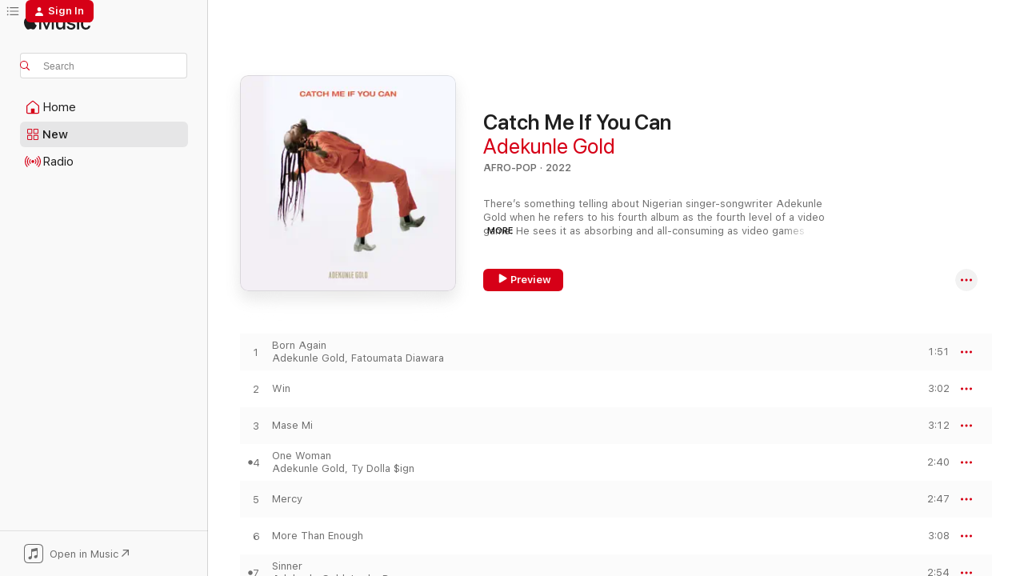

--- FILE ---
content_type: text/html
request_url: https://music.apple.com/us/album/catch-me-if-you-can/1597698924?at=1001lJDH&ct=LFV_a3992bfcb820697036ce64a751e44044&itsct=catchall_p9&itscg=30440&ls=1
body_size: 33480
content:
<!DOCTYPE html>
<html dir="ltr" lang="en-US">
    <head>
        <!-- prettier-ignore -->
        <meta charset="utf-8">
        <!-- prettier-ignore -->
        <meta http-equiv="X-UA-Compatible" content="IE=edge">
        <!-- prettier-ignore -->
        <meta
            name="viewport"
            content="width=device-width,initial-scale=1,interactive-widget=resizes-content"
        >
        <!-- prettier-ignore -->
        <meta name="applicable-device" content="pc,mobile">
        <!-- prettier-ignore -->
        <meta name="referrer" content="strict-origin">
        <!-- prettier-ignore -->
        <link
            rel="apple-touch-icon"
            sizes="180x180"
            href="/assets/favicon/favicon-180.png"
        >
        <!-- prettier-ignore -->
        <link
            rel="icon"
            type="image/png"
            sizes="32x32"
            href="/assets/favicon/favicon-32.png"
        >
        <!-- prettier-ignore -->
        <link
            rel="icon"
            type="image/png"
            sizes="16x16"
            href="/assets/favicon/favicon-16.png"
        >
        <!-- prettier-ignore -->
        <link
            rel="mask-icon"
            href="/assets/favicon/favicon.svg"
            color="#fa233b"
        >
        <!-- prettier-ignore -->
        <link rel="manifest" href="/manifest.json">

        <title>‎Catch Me If You Can - Album by Adekunle Gold - Apple Music</title><!-- HEAD_svelte-1cypuwr_START --><link rel="preconnect" href="//www.apple.com/wss/fonts" crossorigin="anonymous"><link rel="stylesheet" href="//www.apple.com/wss/fonts?families=SF+Pro,v4%7CSF+Pro+Icons,v1&amp;display=swap" type="text/css" referrerpolicy="strict-origin-when-cross-origin"><!-- HEAD_svelte-1cypuwr_END --><!-- HEAD_svelte-eg3hvx_START -->    <meta name="description" content="Listen to Catch Me If You Can by Adekunle Gold on Apple Music. 2022. 14 Songs. Duration: 41 minutes."> <meta name="keywords" content="listen, Catch Me If You Can, Adekunle Gold, music, singles, songs, Afro-Pop, streaming music, apple music"> <link rel="canonical" href="https://music.apple.com/us/album/catch-me-if-you-can/1597698924">   <link rel="alternate" type="application/json+oembed" href="https://music.apple.com/api/oembed?url=https%3A%2F%2Fmusic.apple.com%2Fus%2Falbum%2Fcatch-me-if-you-can%2F1597698924" title="Catch Me If You Can by Adekunle Gold on Apple Music">  <meta name="al:ios:app_store_id" content="1108187390"> <meta name="al:ios:app_name" content="Apple Music"> <meta name="apple:content_id" content="1597698924"> <meta name="apple:title" content="Catch Me If You Can"> <meta name="apple:description" content="Listen to Catch Me If You Can by Adekunle Gold on Apple Music. 2022. 14 Songs. Duration: 41 minutes.">   <meta property="og:title" content="Catch Me If You Can by Adekunle Gold on Apple Music"> <meta property="og:description" content="Album · 2022 · 14 Songs"> <meta property="og:site_name" content="Apple Music - Web Player"> <meta property="og:url" content="https://music.apple.com/us/album/catch-me-if-you-can/1597698924"> <meta property="og:image" content="https://is1-ssl.mzstatic.com/image/thumb/Music116/v4/98/d2/a2/98d2a234-19dd-07a7-3019-99691d535b1e/5059449056647.png/1200x630wp-60.jpg"> <meta property="og:image:secure_url" content="https://is1-ssl.mzstatic.com/image/thumb/Music116/v4/98/d2/a2/98d2a234-19dd-07a7-3019-99691d535b1e/5059449056647.png/1200x630wp-60.jpg"> <meta property="og:image:alt" content="Catch Me If You Can by Adekunle Gold on Apple Music"> <meta property="og:image:width" content="1200"> <meta property="og:image:height" content="630"> <meta property="og:image:type" content="image/jpg"> <meta property="og:type" content="music.album"> <meta property="og:locale" content="en_US">  <meta property="music:song_count" content="14"> <meta property="music:song" content="https://music.apple.com/us/song/born-again/1597698925"> <meta property="music:song:preview_url:secure_url" content="https://music.apple.com/us/song/born-again/1597698925"> <meta property="music:song:disc" content="1"> <meta property="music:song:duration" content="PT1M51S"> <meta property="music:song:track" content="1">  <meta property="music:song" content="https://music.apple.com/us/song/win/1597698926"> <meta property="music:song:preview_url:secure_url" content="https://music.apple.com/us/song/win/1597698926"> <meta property="music:song:disc" content="1"> <meta property="music:song:duration" content="PT3M2S"> <meta property="music:song:track" content="2">  <meta property="music:song" content="https://music.apple.com/us/song/mase-mi/1597698927"> <meta property="music:song:preview_url:secure_url" content="https://music.apple.com/us/song/mase-mi/1597698927"> <meta property="music:song:disc" content="1"> <meta property="music:song:duration" content="PT3M12S"> <meta property="music:song:track" content="3">  <meta property="music:song" content="https://music.apple.com/us/song/one-woman/1597698928"> <meta property="music:song:preview_url:secure_url" content="https://music.apple.com/us/song/one-woman/1597698928"> <meta property="music:song:disc" content="1"> <meta property="music:song:duration" content="PT2M40S"> <meta property="music:song:track" content="4">  <meta property="music:song" content="https://music.apple.com/us/song/mercy/1597698929"> <meta property="music:song:preview_url:secure_url" content="https://music.apple.com/us/song/mercy/1597698929"> <meta property="music:song:disc" content="1"> <meta property="music:song:duration" content="PT2M47S"> <meta property="music:song:track" content="5">  <meta property="music:song" content="https://music.apple.com/us/song/more-than-enough/1597698930"> <meta property="music:song:preview_url:secure_url" content="https://music.apple.com/us/song/more-than-enough/1597698930"> <meta property="music:song:disc" content="1"> <meta property="music:song:duration" content="PT3M8S"> <meta property="music:song:track" content="6">  <meta property="music:song" content="https://music.apple.com/us/song/sinner/1597698931"> <meta property="music:song:preview_url:secure_url" content="https://music.apple.com/us/song/sinner/1597698931"> <meta property="music:song:disc" content="1"> <meta property="music:song:duration" content="PT2M54S"> <meta property="music:song:track" content="7">  <meta property="music:song" content="https://music.apple.com/us/song/fye/1597699209"> <meta property="music:song:preview_url:secure_url" content="https://music.apple.com/us/song/fye/1597699209"> <meta property="music:song:disc" content="1"> <meta property="music:song:duration" content="PT3M30S"> <meta property="music:song:track" content="8">  <meta property="music:song" content="https://music.apple.com/us/song/sleep/1597699210"> <meta property="music:song:preview_url:secure_url" content="https://music.apple.com/us/song/sleep/1597699210"> <meta property="music:song:disc" content="1"> <meta property="music:song:duration" content="PT2M37S"> <meta property="music:song:track" content="9">  <meta property="music:song" content="https://music.apple.com/us/song/high/1597699211"> <meta property="music:song:preview_url:secure_url" content="https://music.apple.com/us/song/high/1597699211"> <meta property="music:song:disc" content="1"> <meta property="music:song:duration" content="PT3M13S"> <meta property="music:song:track" content="10">  <meta property="music:song" content="https://music.apple.com/us/song/dior-dior-dior/1597699214"> <meta property="music:song:preview_url:secure_url" content="https://music.apple.com/us/song/dior-dior-dior/1597699214"> <meta property="music:song:disc" content="1"> <meta property="music:song:duration" content="PT3M16S"> <meta property="music:song:track" content="11">  <meta property="music:song" content="https://music.apple.com/us/song/it-is-what-it-is/1597699215"> <meta property="music:song:preview_url:secure_url" content="https://music.apple.com/us/song/it-is-what-it-is/1597699215"> <meta property="music:song:disc" content="1"> <meta property="music:song:duration" content="PT2M54S"> <meta property="music:song:track" content="12">  <meta property="music:song" content="https://music.apple.com/us/song/selah/1597699216"> <meta property="music:song:preview_url:secure_url" content="https://music.apple.com/us/song/selah/1597699216"> <meta property="music:song:disc" content="1"> <meta property="music:song:duration" content="PT3M13S"> <meta property="music:song:track" content="13">  <meta property="music:song" content="https://music.apple.com/us/song/catch-me-if-you-can/1597699218"> <meta property="music:song:preview_url:secure_url" content="https://music.apple.com/us/song/catch-me-if-you-can/1597699218"> <meta property="music:song:disc" content="1"> <meta property="music:song:duration" content="PT3M19S"> <meta property="music:song:track" content="14">   <meta property="music:musician" content="https://music.apple.com/us/artist/adekunle-gold/1035126760"> <meta property="music:release_date" content="2022-02-04T00:00:00.000Z">   <meta name="twitter:title" content="Catch Me If You Can by Adekunle Gold on Apple Music"> <meta name="twitter:description" content="Album · 2022 · 14 Songs"> <meta name="twitter:site" content="@AppleMusic"> <meta name="twitter:image" content="https://is1-ssl.mzstatic.com/image/thumb/Music116/v4/98/d2/a2/98d2a234-19dd-07a7-3019-99691d535b1e/5059449056647.png/600x600bf-60.jpg"> <meta name="twitter:image:alt" content="Catch Me If You Can by Adekunle Gold on Apple Music"> <meta name="twitter:card" content="summary">       <!-- HTML_TAG_START -->
                <script id=schema:music-album type="application/ld+json">
                    {"@context":"http://schema.org","@type":"MusicAlbum","name":"Catch Me If You Can","description":"Listen to Catch Me If You Can by Adekunle Gold on Apple Music. 2022. 14 Songs. Duration: 41 minutes.","citation":[{"@type":"MusicAlbum","image":"https://is1-ssl.mzstatic.com/image/thumb/Music126/v4/64/d1/17/64d117ab-a6bd-8afb-285a-2ec93e33cd25/704260962893.jpg/1200x630bb.jpg","url":"https://music.apple.com/us/album/tbh-to-be-honest/1725576786","name":"TBH (To Be Honest)"},{"@type":"MusicAlbum","image":"https://is1-ssl.mzstatic.com/image/thumb/Music115/v4/3e/4e/39/3e4e39b3-6033-df54-be87-083107018335/21UMGIM74936.rgb.jpg/1200x630bb.jpg","url":"https://music.apple.com/us/album/water-garri-ep/1581626517","name":"Water & Garri - EP"},{"@type":"MusicAlbum","image":"https://is1-ssl.mzstatic.com/image/thumb/Music112/v4/a6/bc/4c/a6bc4c3c-57e1-8394-d2eb-98939d8465ff/194690669729_cover.jpg/1200x630bb.jpg","url":"https://music.apple.com/us/album/barnabas/1592757749","name":"Barnabas"},{"@type":"MusicAlbum","image":"https://is1-ssl.mzstatic.com/image/thumb/Music221/v4/fc/0a/e4/fc0ae45c-9f69-3cf1-24a7-1895c3c10bc5/685217782514.png/1200x630bb.jpg","url":"https://music.apple.com/us/album/otr-vol-2-ep/1592026683","name":"OTR, Vol. 2 - EP"},{"@type":"MusicAlbum","image":"https://is1-ssl.mzstatic.com/image/thumb/Music211/v4/92/93/c1/9293c1af-2881-bcb7-439f-99a516e5d715/5059449090122.png/1200x630bb.jpg","url":"https://music.apple.com/us/album/19-dangerous-deluxe/1642898371","name":"19 & Dangerous (Deluxe)"},{"@type":"MusicAlbum","image":"https://is1-ssl.mzstatic.com/image/thumb/Music221/v4/ca/eb/31/caeb3173-eaf0-0cd5-65ea-585adfe312ba/075679745156.jpg/1200x630bb.jpg","url":"https://music.apple.com/us/album/love-damini/1623677591","name":"Love, Damini"},{"@type":"MusicAlbum","image":"https://is1-ssl.mzstatic.com/image/thumb/Music122/v4/b4/1d/b3/b41db317-4122-7824-4d5d-d3b3d64dbdd8/196925067683.jpg/1200x630bb.jpg","url":"https://music.apple.com/us/album/b-a-h-d/1624942327","name":"B A H D"},{"@type":"MusicAlbum","image":"https://is1-ssl.mzstatic.com/image/thumb/Music125/v4/52/bf/2a/52bf2ad2-877b-de71-9078-a103230956c4/886449403936.jpg/1200x630bb.jpg","url":"https://music.apple.com/us/album/made-in-lagos-deluxe-edition/1581002994","name":"Made In Lagos: Deluxe Edition"},{"@type":"MusicAlbum","image":"https://is1-ssl.mzstatic.com/image/thumb/Music115/v4/b8/c1/d5/b8c1d502-f2a1-d37e-bfbd-90604a2bbecc/194690602719_cover.jpg/1200x630bb.jpg","url":"https://music.apple.com/us/album/sorry-im-late/1581689107","name":"Sorry I'm Late"},{"@type":"MusicAlbum","image":"https://is1-ssl.mzstatic.com/image/thumb/Music125/v4/ce/8f/36/ce8f365a-b311-96dd-e47d-9c5ef882d7a2/190296678745.jpg/1200x630bb.jpg","url":"https://music.apple.com/us/album/fine-wine-feat-king-promise-joeboy/1570799172","name":"Fine Wine (feat. King Promise & Joeboy)"}],"tracks":[{"@type":"MusicRecording","name":"Born Again","duration":"PT1M51S","url":"https://music.apple.com/us/song/born-again/1597698925","offers":{"@type":"Offer","category":"free","price":0},"audio":{"@type":"AudioObject","potentialAction":{"@type":"ListenAction","expectsAcceptanceOf":{"@type":"Offer","category":"free"},"target":{"@type":"EntryPoint","actionPlatform":"https://music.apple.com/us/song/born-again/1597698925"}},"name":"Born Again","contentUrl":"https://audio-ssl.itunes.apple.com/itunes-assets/AudioPreview211/v4/21/f1/be/21f1beb6-e7e9-2fd9-c616-ba8446d3483a/mzaf_2169204310056819493.plus.aac.p.m4a","duration":"PT1M51S","uploadDate":"2022-02-04","thumbnailUrl":"https://is1-ssl.mzstatic.com/image/thumb/Music116/v4/98/d2/a2/98d2a234-19dd-07a7-3019-99691d535b1e/5059449056647.png/1200x630bb.jpg"}},{"@type":"MusicRecording","name":"Win","duration":"PT3M2S","url":"https://music.apple.com/us/song/win/1597698926","offers":{"@type":"Offer","category":"free","price":0},"audio":{"@type":"AudioObject","potentialAction":{"@type":"ListenAction","expectsAcceptanceOf":{"@type":"Offer","category":"free"},"target":{"@type":"EntryPoint","actionPlatform":"https://music.apple.com/us/song/win/1597698926"}},"name":"Win","contentUrl":"https://audio-ssl.itunes.apple.com/itunes-assets/AudioPreview211/v4/e3/b9/03/e3b903bd-7e3a-0b49-3278-0e299b3111cd/mzaf_11621609047243588136.plus.aac.ep.m4a","duration":"PT3M2S","uploadDate":"2022-02-04","thumbnailUrl":"https://is1-ssl.mzstatic.com/image/thumb/Music116/v4/98/d2/a2/98d2a234-19dd-07a7-3019-99691d535b1e/5059449056647.png/1200x630bb.jpg"}},{"@type":"MusicRecording","name":"Mase Mi","duration":"PT3M12S","url":"https://music.apple.com/us/song/mase-mi/1597698927","offers":{"@type":"Offer","category":"free","price":0},"audio":{"@type":"AudioObject","potentialAction":{"@type":"ListenAction","expectsAcceptanceOf":{"@type":"Offer","category":"free"},"target":{"@type":"EntryPoint","actionPlatform":"https://music.apple.com/us/song/mase-mi/1597698927"}},"name":"Mase Mi","contentUrl":"https://audio-ssl.itunes.apple.com/itunes-assets/AudioPreview221/v4/91/9b/92/919b92dd-0472-5d3c-770e-993d2f6ec2b5/mzaf_3876404936465736786.plus.aac.ep.m4a","duration":"PT3M12S","uploadDate":"2022-02-04","thumbnailUrl":"https://is1-ssl.mzstatic.com/image/thumb/Music116/v4/98/d2/a2/98d2a234-19dd-07a7-3019-99691d535b1e/5059449056647.png/1200x630bb.jpg"}},{"@type":"MusicRecording","name":"One Woman","duration":"PT2M40S","url":"https://music.apple.com/us/song/one-woman/1597698928","offers":{"@type":"Offer","category":"free","price":0},"audio":{"@type":"AudioObject","potentialAction":{"@type":"ListenAction","expectsAcceptanceOf":{"@type":"Offer","category":"free"},"target":{"@type":"EntryPoint","actionPlatform":"https://music.apple.com/us/song/one-woman/1597698928"}},"name":"One Woman","contentUrl":"https://audio-ssl.itunes.apple.com/itunes-assets/AudioPreview221/v4/d2/e5/6d/d2e56df8-fa9d-93b3-f501-293f473bd355/mzaf_5635175396526022142.plus.aac.ep.m4a","duration":"PT2M40S","uploadDate":"2022-02-04","thumbnailUrl":"https://is1-ssl.mzstatic.com/image/thumb/Music116/v4/98/d2/a2/98d2a234-19dd-07a7-3019-99691d535b1e/5059449056647.png/1200x630bb.jpg"}},{"@type":"MusicRecording","name":"Mercy","duration":"PT2M47S","url":"https://music.apple.com/us/song/mercy/1597698929","offers":{"@type":"Offer","category":"free","price":0},"audio":{"@type":"AudioObject","potentialAction":{"@type":"ListenAction","expectsAcceptanceOf":{"@type":"Offer","category":"free"},"target":{"@type":"EntryPoint","actionPlatform":"https://music.apple.com/us/song/mercy/1597698929"}},"name":"Mercy","contentUrl":"https://audio-ssl.itunes.apple.com/itunes-assets/AudioPreview211/v4/9a/1d/68/9a1d68be-537c-83a5-2638-90dc6c3ec25b/mzaf_10995251935957386094.plus.aac.ep.m4a","duration":"PT2M47S","uploadDate":"2022-02-04","thumbnailUrl":"https://is1-ssl.mzstatic.com/image/thumb/Music116/v4/98/d2/a2/98d2a234-19dd-07a7-3019-99691d535b1e/5059449056647.png/1200x630bb.jpg"}},{"@type":"MusicRecording","name":"More Than Enough","duration":"PT3M8S","url":"https://music.apple.com/us/song/more-than-enough/1597698930","offers":{"@type":"Offer","category":"free","price":0},"audio":{"@type":"AudioObject","potentialAction":{"@type":"ListenAction","expectsAcceptanceOf":{"@type":"Offer","category":"free"},"target":{"@type":"EntryPoint","actionPlatform":"https://music.apple.com/us/song/more-than-enough/1597698930"}},"name":"More Than Enough","contentUrl":"https://audio-ssl.itunes.apple.com/itunes-assets/AudioPreview221/v4/4b/20/4d/4b204dd3-9f9d-c20f-12a9-d3371c7986aa/mzaf_239729473398074097.plus.aac.ep.m4a","duration":"PT3M8S","uploadDate":"2022-02-04","thumbnailUrl":"https://is1-ssl.mzstatic.com/image/thumb/Music116/v4/98/d2/a2/98d2a234-19dd-07a7-3019-99691d535b1e/5059449056647.png/1200x630bb.jpg"}},{"@type":"MusicRecording","name":"Sinner","duration":"PT2M54S","url":"https://music.apple.com/us/song/sinner/1597698931","offers":{"@type":"Offer","category":"free","price":0},"audio":{"@type":"AudioObject","potentialAction":{"@type":"ListenAction","expectsAcceptanceOf":{"@type":"Offer","category":"free"},"target":{"@type":"EntryPoint","actionPlatform":"https://music.apple.com/us/song/sinner/1597698931"}},"name":"Sinner","contentUrl":"https://audio-ssl.itunes.apple.com/itunes-assets/AudioPreview221/v4/cf/e3/f9/cfe3f902-ed4e-e4e8-8d63-dcfb6c540ace/mzaf_1931650140679576272.plus.aac.ep.m4a","duration":"PT2M54S","uploadDate":"2021-07-09","thumbnailUrl":"https://is1-ssl.mzstatic.com/image/thumb/Music116/v4/98/d2/a2/98d2a234-19dd-07a7-3019-99691d535b1e/5059449056647.png/1200x630bb.jpg"}},{"@type":"MusicRecording","name":"FYE","duration":"PT3M30S","url":"https://music.apple.com/us/song/fye/1597699209","offers":{"@type":"Offer","category":"free","price":0},"audio":{"@type":"AudioObject","potentialAction":{"@type":"ListenAction","expectsAcceptanceOf":{"@type":"Offer","category":"free"},"target":{"@type":"EntryPoint","actionPlatform":"https://music.apple.com/us/song/fye/1597699209"}},"name":"FYE","contentUrl":"https://audio-ssl.itunes.apple.com/itunes-assets/AudioPreview221/v4/d0/1e/2e/d01e2e8a-6024-4254-9052-41b800be79e0/mzaf_6349340394724835633.plus.aac.ep.m4a","duration":"PT3M30S","uploadDate":"2022-02-04","thumbnailUrl":"https://is1-ssl.mzstatic.com/image/thumb/Music116/v4/98/d2/a2/98d2a234-19dd-07a7-3019-99691d535b1e/5059449056647.png/1200x630bb.jpg"}},{"@type":"MusicRecording","name":"Sleep","duration":"PT2M37S","url":"https://music.apple.com/us/song/sleep/1597699210","offers":{"@type":"Offer","category":"free","price":0},"audio":{"@type":"AudioObject","potentialAction":{"@type":"ListenAction","expectsAcceptanceOf":{"@type":"Offer","category":"free"},"target":{"@type":"EntryPoint","actionPlatform":"https://music.apple.com/us/song/sleep/1597699210"}},"name":"Sleep","contentUrl":"https://audio-ssl.itunes.apple.com/itunes-assets/AudioPreview211/v4/06/cf/fb/06cffb7e-7a7e-ceb6-de52-c0bfa0c6bda4/mzaf_16267431646944785414.plus.aac.ep.m4a","duration":"PT2M37S","uploadDate":"2022-02-04","thumbnailUrl":"https://is1-ssl.mzstatic.com/image/thumb/Music116/v4/98/d2/a2/98d2a234-19dd-07a7-3019-99691d535b1e/5059449056647.png/1200x630bb.jpg"}},{"@type":"MusicRecording","name":"High","duration":"PT3M13S","url":"https://music.apple.com/us/song/high/1597699211","offers":{"@type":"Offer","category":"free","price":0},"audio":{"@type":"AudioObject","potentialAction":{"@type":"ListenAction","expectsAcceptanceOf":{"@type":"Offer","category":"free"},"target":{"@type":"EntryPoint","actionPlatform":"https://music.apple.com/us/song/high/1597699211"}},"name":"High","contentUrl":"https://audio-ssl.itunes.apple.com/itunes-assets/AudioPreview221/v4/fc/37/62/fc37627e-ef6a-95ec-b487-854c0bc9d098/mzaf_15646158951204839640.plus.aac.ep.m4a","duration":"PT3M13S","uploadDate":"2021-09-03","thumbnailUrl":"https://is1-ssl.mzstatic.com/image/thumb/Music116/v4/98/d2/a2/98d2a234-19dd-07a7-3019-99691d535b1e/5059449056647.png/1200x630bb.jpg"}},{"@type":"MusicRecording","name":"Dior, Dior, Dior","duration":"PT3M16S","url":"https://music.apple.com/us/song/dior-dior-dior/1597699214","offers":{"@type":"Offer","category":"free","price":0},"audio":{"@type":"AudioObject","potentialAction":{"@type":"ListenAction","expectsAcceptanceOf":{"@type":"Offer","category":"free"},"target":{"@type":"EntryPoint","actionPlatform":"https://music.apple.com/us/song/dior-dior-dior/1597699214"}},"name":"Dior, Dior, Dior","contentUrl":"https://audio-ssl.itunes.apple.com/itunes-assets/AudioPreview221/v4/a9/b1/9e/a9b19e06-b6c2-125f-ab97-acab22251396/mzaf_5611393445083107503.plus.aac.ep.m4a","duration":"PT3M16S","uploadDate":"2022-02-04","thumbnailUrl":"https://is1-ssl.mzstatic.com/image/thumb/Music116/v4/98/d2/a2/98d2a234-19dd-07a7-3019-99691d535b1e/5059449056647.png/1200x630bb.jpg"}},{"@type":"MusicRecording","name":"It Is What It Is","duration":"PT2M54S","url":"https://music.apple.com/us/song/it-is-what-it-is/1597699215","offers":{"@type":"Offer","category":"free","price":0},"audio":{"@type":"AudioObject","potentialAction":{"@type":"ListenAction","expectsAcceptanceOf":{"@type":"Offer","category":"free"},"target":{"@type":"EntryPoint","actionPlatform":"https://music.apple.com/us/song/it-is-what-it-is/1597699215"}},"name":"It Is What It Is","contentUrl":"https://audio-ssl.itunes.apple.com/itunes-assets/AudioPreview221/v4/47/7c/c6/477cc65d-f359-5121-454a-afd8f0fc6897/mzaf_9337113295708023071.plus.aac.ep.m4a","duration":"PT2M54S","uploadDate":"2021-04-30","thumbnailUrl":"https://is1-ssl.mzstatic.com/image/thumb/Music116/v4/98/d2/a2/98d2a234-19dd-07a7-3019-99691d535b1e/5059449056647.png/1200x630bb.jpg"}},{"@type":"MusicRecording","name":"Selah","duration":"PT3M13S","url":"https://music.apple.com/us/song/selah/1597699216","offers":{"@type":"Offer","category":"free","price":0},"audio":{"@type":"AudioObject","potentialAction":{"@type":"ListenAction","expectsAcceptanceOf":{"@type":"Offer","category":"free"},"target":{"@type":"EntryPoint","actionPlatform":"https://music.apple.com/us/song/selah/1597699216"}},"name":"Selah","contentUrl":"https://audio-ssl.itunes.apple.com/itunes-assets/AudioPreview221/v4/f5/d6/1b/f5d61b6c-f5fc-1587-b6d7-95aa4b77a69e/mzaf_17265547279784524255.plus.aac.ep.m4a","duration":"PT3M13S","uploadDate":"2022-02-04","thumbnailUrl":"https://is1-ssl.mzstatic.com/image/thumb/Music116/v4/98/d2/a2/98d2a234-19dd-07a7-3019-99691d535b1e/5059449056647.png/1200x630bb.jpg"}},{"@type":"MusicRecording","name":"Catch Me If You Can","duration":"PT3M19S","url":"https://music.apple.com/us/song/catch-me-if-you-can/1597699218","offers":{"@type":"Offer","category":"free","price":0},"audio":{"@type":"AudioObject","potentialAction":{"@type":"ListenAction","expectsAcceptanceOf":{"@type":"Offer","category":"free"},"target":{"@type":"EntryPoint","actionPlatform":"https://music.apple.com/us/song/catch-me-if-you-can/1597699218"}},"name":"Catch Me If You Can","contentUrl":"https://audio-ssl.itunes.apple.com/itunes-assets/AudioPreview221/v4/47/7d/57/477d576c-71f6-8b03-f899-106099ca7a9c/mzaf_2507532979243946555.plus.aac.ep.m4a","duration":"PT3M19S","uploadDate":"2022-02-04","thumbnailUrl":"https://is1-ssl.mzstatic.com/image/thumb/Music116/v4/98/d2/a2/98d2a234-19dd-07a7-3019-99691d535b1e/5059449056647.png/1200x630bb.jpg"}}],"workExample":[{"@type":"MusicAlbum","image":"https://is1-ssl.mzstatic.com/image/thumb/Music116/v4/ff/6b/ee/ff6beec6-f45e-139b-4330-235abd0a65c0/23UMGIM16186.rgb.jpg/1200x630bb.jpg","url":"https://music.apple.com/us/album/party-no-dey-stop-single/1674282389","name":"Party No Dey Stop - Single"},{"@type":"MusicAlbum","image":"https://is1-ssl.mzstatic.com/image/thumb/Music124/v4/3c/9a/9c/3c9a9cf6-78d1-cae2-b9c4-fd4c92e7b5f8/194690297526_cover.jpg/1200x630bb.jpg","url":"https://music.apple.com/us/album/pami-feat-wizkid-adekunle-gold-omah-lay-single/1527197743","name":"PAMI (feat. Wizkid, Adekunle Gold & Omah Lay) - Single"},{"@type":"MusicAlbum","image":"https://is1-ssl.mzstatic.com/image/thumb/Music115/v4/65/5b/41/655b419b-328b-9e6b-17d0-2aa296592087/5059449045306.png/1200x630bb.jpg","url":"https://music.apple.com/us/album/high-single/1580924505","name":"High - Single"},{"@type":"MusicAlbum","image":"https://is1-ssl.mzstatic.com/image/thumb/Music115/v4/e6/b7/be/e6b7be76-4e46-0a56-b578-a53c27a4644c/5059449019994.png/1200x630bb.jpg","url":"https://music.apple.com/us/album/sinner-single/1573582822","name":"Sinner - Single"},{"@type":"MusicAlbum","image":"https://is1-ssl.mzstatic.com/image/thumb/Music114/v4/7a/1c/20/7a1c2086-2110-a560-55bd-56ec0c9f3707/20UMGIM28057.rgb.jpg/1200x630bb.jpg","url":"https://music.apple.com/us/album/something-different-single/1508548810","name":"Something Different - Single"},{"@type":"MusicAlbum","image":"https://is1-ssl.mzstatic.com/image/thumb/Music124/v4/24/c9/d4/24c9d417-4ad7-9872-7170-e03033b28509/20UMGIM17570.rgb.jpg/1200x630bb.jpg","url":"https://music.apple.com/us/album/afro-pop-vol-1/1521274283","name":"Afro Pop, Vol. 1"},{"@type":"MusicAlbum","image":"https://is1-ssl.mzstatic.com/image/thumb/Music112/v4/99/59/93/995993e7-5205-3745-54b8-7fb979e20476/5059449083421.png/1200x630bb.jpg","url":"https://music.apple.com/us/album/5-star-single/1633633411","name":"5 Star - Single"},{"@type":"MusicAlbum","image":"https://is1-ssl.mzstatic.com/image/thumb/Music116/v4/b4/15/87/b41587f6-87f5-336f-f418-8e020ab3cead/d63079d6-e053-45e9-b0bc-6e29001bf6fc.jpg/1200x630bb.jpg","url":"https://music.apple.com/us/album/jore-feat-kizz-daniel-single/1604101156","name":"Jore (feat. Kizz Daniel) - Single"},{"@type":"MusicAlbum","image":"https://is1-ssl.mzstatic.com/image/thumb/Music124/v4/58/6c/2d/586c2d23-be3c-7f21-5ad3-56d01b5239b1/193436104524_cover.jpg/1200x630bb.jpg","url":"https://music.apple.com/us/album/before-you-wake-up-single/1474405252","name":"Before You Wake Up - Single"},{"@type":"MusicAlbum","image":"https://is1-ssl.mzstatic.com/image/thumb/Music116/v4/5e/37/8b/5e378b7d-96c2-36f8-a73f-a7337c8c7fbf/23UMGIM78977.rgb.jpg/1200x630bb.jpg","url":"https://music.apple.com/us/album/tequila-ever-after/1697051408","name":"Tequila Ever After"},{"@type":"MusicAlbum","image":"https://is1-ssl.mzstatic.com/image/thumb/Music125/v4/dc/5a/4c/dc5a4c6a-026f-5049-97c2-09f83f386202/886448886662.jpg/1200x630bb.jpg","url":"https://music.apple.com/us/album/antidote-feat-adekunle-gold-single/1539695664","name":"Antidote (feat. Adekunle Gold) - Single"},{"@type":"MusicAlbum","image":"https://is1-ssl.mzstatic.com/image/thumb/Music115/v4/bc/21/79/bc217976-52c4-1600-e402-5915bc96f731/5059449013220.png/1200x630bb.jpg","url":"https://music.apple.com/us/album/it-is-what-it-is-single/1564104942","name":"It Is What It Is - Single"},{"@type":"MusicAlbum","image":"https://is1-ssl.mzstatic.com/image/thumb/Music123/v4/ba/c0/3d/bac03d74-fc8e-3b81-12ec-0a558c5d51d0/5060450069151.png/1200x630bb.jpg","url":"https://music.apple.com/us/album/kelegbe-megbe-know-your-level-single/1466090817","name":"Kelegbe Megbe (Know Your Level) - Single"},{"@type":"MusicAlbum","image":"https://is1-ssl.mzstatic.com/image/thumb/Music211/v4/f3/6d/2e/f36d2e73-cbb5-b9af-dcc6-daa202633c4f/197342811187_cover.jpg/1200x630bb.jpg","url":"https://music.apple.com/us/album/pano-tona-single/1777154308","name":"Pano Tona - Single"},{"@type":"MusicAlbum","image":"https://is1-ssl.mzstatic.com/image/thumb/Music116/v4/c6/28/d4/c628d47c-013e-07f3-ac87-acdc7ef8eb85/8827d2a2-0fe2-4517-a97c-075f7771be8d.jpg/1200x630bb.jpg","url":"https://music.apple.com/us/album/gold/1604102873","name":"Gold"},{"@type":"MusicRecording","name":"Born Again","duration":"PT1M51S","url":"https://music.apple.com/us/song/born-again/1597698925","offers":{"@type":"Offer","category":"free","price":0},"audio":{"@type":"AudioObject","potentialAction":{"@type":"ListenAction","expectsAcceptanceOf":{"@type":"Offer","category":"free"},"target":{"@type":"EntryPoint","actionPlatform":"https://music.apple.com/us/song/born-again/1597698925"}},"name":"Born Again","contentUrl":"https://audio-ssl.itunes.apple.com/itunes-assets/AudioPreview211/v4/21/f1/be/21f1beb6-e7e9-2fd9-c616-ba8446d3483a/mzaf_2169204310056819493.plus.aac.p.m4a","duration":"PT1M51S","uploadDate":"2022-02-04","thumbnailUrl":"https://is1-ssl.mzstatic.com/image/thumb/Music116/v4/98/d2/a2/98d2a234-19dd-07a7-3019-99691d535b1e/5059449056647.png/1200x630bb.jpg"}},{"@type":"MusicRecording","name":"Win","duration":"PT3M2S","url":"https://music.apple.com/us/song/win/1597698926","offers":{"@type":"Offer","category":"free","price":0},"audio":{"@type":"AudioObject","potentialAction":{"@type":"ListenAction","expectsAcceptanceOf":{"@type":"Offer","category":"free"},"target":{"@type":"EntryPoint","actionPlatform":"https://music.apple.com/us/song/win/1597698926"}},"name":"Win","contentUrl":"https://audio-ssl.itunes.apple.com/itunes-assets/AudioPreview211/v4/e3/b9/03/e3b903bd-7e3a-0b49-3278-0e299b3111cd/mzaf_11621609047243588136.plus.aac.ep.m4a","duration":"PT3M2S","uploadDate":"2022-02-04","thumbnailUrl":"https://is1-ssl.mzstatic.com/image/thumb/Music116/v4/98/d2/a2/98d2a234-19dd-07a7-3019-99691d535b1e/5059449056647.png/1200x630bb.jpg"}},{"@type":"MusicRecording","name":"Mase Mi","duration":"PT3M12S","url":"https://music.apple.com/us/song/mase-mi/1597698927","offers":{"@type":"Offer","category":"free","price":0},"audio":{"@type":"AudioObject","potentialAction":{"@type":"ListenAction","expectsAcceptanceOf":{"@type":"Offer","category":"free"},"target":{"@type":"EntryPoint","actionPlatform":"https://music.apple.com/us/song/mase-mi/1597698927"}},"name":"Mase Mi","contentUrl":"https://audio-ssl.itunes.apple.com/itunes-assets/AudioPreview221/v4/91/9b/92/919b92dd-0472-5d3c-770e-993d2f6ec2b5/mzaf_3876404936465736786.plus.aac.ep.m4a","duration":"PT3M12S","uploadDate":"2022-02-04","thumbnailUrl":"https://is1-ssl.mzstatic.com/image/thumb/Music116/v4/98/d2/a2/98d2a234-19dd-07a7-3019-99691d535b1e/5059449056647.png/1200x630bb.jpg"}},{"@type":"MusicRecording","name":"One Woman","duration":"PT2M40S","url":"https://music.apple.com/us/song/one-woman/1597698928","offers":{"@type":"Offer","category":"free","price":0},"audio":{"@type":"AudioObject","potentialAction":{"@type":"ListenAction","expectsAcceptanceOf":{"@type":"Offer","category":"free"},"target":{"@type":"EntryPoint","actionPlatform":"https://music.apple.com/us/song/one-woman/1597698928"}},"name":"One Woman","contentUrl":"https://audio-ssl.itunes.apple.com/itunes-assets/AudioPreview221/v4/d2/e5/6d/d2e56df8-fa9d-93b3-f501-293f473bd355/mzaf_5635175396526022142.plus.aac.ep.m4a","duration":"PT2M40S","uploadDate":"2022-02-04","thumbnailUrl":"https://is1-ssl.mzstatic.com/image/thumb/Music116/v4/98/d2/a2/98d2a234-19dd-07a7-3019-99691d535b1e/5059449056647.png/1200x630bb.jpg"}},{"@type":"MusicRecording","name":"Mercy","duration":"PT2M47S","url":"https://music.apple.com/us/song/mercy/1597698929","offers":{"@type":"Offer","category":"free","price":0},"audio":{"@type":"AudioObject","potentialAction":{"@type":"ListenAction","expectsAcceptanceOf":{"@type":"Offer","category":"free"},"target":{"@type":"EntryPoint","actionPlatform":"https://music.apple.com/us/song/mercy/1597698929"}},"name":"Mercy","contentUrl":"https://audio-ssl.itunes.apple.com/itunes-assets/AudioPreview211/v4/9a/1d/68/9a1d68be-537c-83a5-2638-90dc6c3ec25b/mzaf_10995251935957386094.plus.aac.ep.m4a","duration":"PT2M47S","uploadDate":"2022-02-04","thumbnailUrl":"https://is1-ssl.mzstatic.com/image/thumb/Music116/v4/98/d2/a2/98d2a234-19dd-07a7-3019-99691d535b1e/5059449056647.png/1200x630bb.jpg"}},{"@type":"MusicRecording","name":"More Than Enough","duration":"PT3M8S","url":"https://music.apple.com/us/song/more-than-enough/1597698930","offers":{"@type":"Offer","category":"free","price":0},"audio":{"@type":"AudioObject","potentialAction":{"@type":"ListenAction","expectsAcceptanceOf":{"@type":"Offer","category":"free"},"target":{"@type":"EntryPoint","actionPlatform":"https://music.apple.com/us/song/more-than-enough/1597698930"}},"name":"More Than Enough","contentUrl":"https://audio-ssl.itunes.apple.com/itunes-assets/AudioPreview221/v4/4b/20/4d/4b204dd3-9f9d-c20f-12a9-d3371c7986aa/mzaf_239729473398074097.plus.aac.ep.m4a","duration":"PT3M8S","uploadDate":"2022-02-04","thumbnailUrl":"https://is1-ssl.mzstatic.com/image/thumb/Music116/v4/98/d2/a2/98d2a234-19dd-07a7-3019-99691d535b1e/5059449056647.png/1200x630bb.jpg"}},{"@type":"MusicRecording","name":"Sinner","duration":"PT2M54S","url":"https://music.apple.com/us/song/sinner/1597698931","offers":{"@type":"Offer","category":"free","price":0},"audio":{"@type":"AudioObject","potentialAction":{"@type":"ListenAction","expectsAcceptanceOf":{"@type":"Offer","category":"free"},"target":{"@type":"EntryPoint","actionPlatform":"https://music.apple.com/us/song/sinner/1597698931"}},"name":"Sinner","contentUrl":"https://audio-ssl.itunes.apple.com/itunes-assets/AudioPreview221/v4/cf/e3/f9/cfe3f902-ed4e-e4e8-8d63-dcfb6c540ace/mzaf_1931650140679576272.plus.aac.ep.m4a","duration":"PT2M54S","uploadDate":"2021-07-09","thumbnailUrl":"https://is1-ssl.mzstatic.com/image/thumb/Music116/v4/98/d2/a2/98d2a234-19dd-07a7-3019-99691d535b1e/5059449056647.png/1200x630bb.jpg"}},{"@type":"MusicRecording","name":"FYE","duration":"PT3M30S","url":"https://music.apple.com/us/song/fye/1597699209","offers":{"@type":"Offer","category":"free","price":0},"audio":{"@type":"AudioObject","potentialAction":{"@type":"ListenAction","expectsAcceptanceOf":{"@type":"Offer","category":"free"},"target":{"@type":"EntryPoint","actionPlatform":"https://music.apple.com/us/song/fye/1597699209"}},"name":"FYE","contentUrl":"https://audio-ssl.itunes.apple.com/itunes-assets/AudioPreview221/v4/d0/1e/2e/d01e2e8a-6024-4254-9052-41b800be79e0/mzaf_6349340394724835633.plus.aac.ep.m4a","duration":"PT3M30S","uploadDate":"2022-02-04","thumbnailUrl":"https://is1-ssl.mzstatic.com/image/thumb/Music116/v4/98/d2/a2/98d2a234-19dd-07a7-3019-99691d535b1e/5059449056647.png/1200x630bb.jpg"}},{"@type":"MusicRecording","name":"Sleep","duration":"PT2M37S","url":"https://music.apple.com/us/song/sleep/1597699210","offers":{"@type":"Offer","category":"free","price":0},"audio":{"@type":"AudioObject","potentialAction":{"@type":"ListenAction","expectsAcceptanceOf":{"@type":"Offer","category":"free"},"target":{"@type":"EntryPoint","actionPlatform":"https://music.apple.com/us/song/sleep/1597699210"}},"name":"Sleep","contentUrl":"https://audio-ssl.itunes.apple.com/itunes-assets/AudioPreview211/v4/06/cf/fb/06cffb7e-7a7e-ceb6-de52-c0bfa0c6bda4/mzaf_16267431646944785414.plus.aac.ep.m4a","duration":"PT2M37S","uploadDate":"2022-02-04","thumbnailUrl":"https://is1-ssl.mzstatic.com/image/thumb/Music116/v4/98/d2/a2/98d2a234-19dd-07a7-3019-99691d535b1e/5059449056647.png/1200x630bb.jpg"}},{"@type":"MusicRecording","name":"High","duration":"PT3M13S","url":"https://music.apple.com/us/song/high/1597699211","offers":{"@type":"Offer","category":"free","price":0},"audio":{"@type":"AudioObject","potentialAction":{"@type":"ListenAction","expectsAcceptanceOf":{"@type":"Offer","category":"free"},"target":{"@type":"EntryPoint","actionPlatform":"https://music.apple.com/us/song/high/1597699211"}},"name":"High","contentUrl":"https://audio-ssl.itunes.apple.com/itunes-assets/AudioPreview221/v4/fc/37/62/fc37627e-ef6a-95ec-b487-854c0bc9d098/mzaf_15646158951204839640.plus.aac.ep.m4a","duration":"PT3M13S","uploadDate":"2021-09-03","thumbnailUrl":"https://is1-ssl.mzstatic.com/image/thumb/Music116/v4/98/d2/a2/98d2a234-19dd-07a7-3019-99691d535b1e/5059449056647.png/1200x630bb.jpg"}},{"@type":"MusicRecording","name":"Dior, Dior, Dior","duration":"PT3M16S","url":"https://music.apple.com/us/song/dior-dior-dior/1597699214","offers":{"@type":"Offer","category":"free","price":0},"audio":{"@type":"AudioObject","potentialAction":{"@type":"ListenAction","expectsAcceptanceOf":{"@type":"Offer","category":"free"},"target":{"@type":"EntryPoint","actionPlatform":"https://music.apple.com/us/song/dior-dior-dior/1597699214"}},"name":"Dior, Dior, Dior","contentUrl":"https://audio-ssl.itunes.apple.com/itunes-assets/AudioPreview221/v4/a9/b1/9e/a9b19e06-b6c2-125f-ab97-acab22251396/mzaf_5611393445083107503.plus.aac.ep.m4a","duration":"PT3M16S","uploadDate":"2022-02-04","thumbnailUrl":"https://is1-ssl.mzstatic.com/image/thumb/Music116/v4/98/d2/a2/98d2a234-19dd-07a7-3019-99691d535b1e/5059449056647.png/1200x630bb.jpg"}},{"@type":"MusicRecording","name":"It Is What It Is","duration":"PT2M54S","url":"https://music.apple.com/us/song/it-is-what-it-is/1597699215","offers":{"@type":"Offer","category":"free","price":0},"audio":{"@type":"AudioObject","potentialAction":{"@type":"ListenAction","expectsAcceptanceOf":{"@type":"Offer","category":"free"},"target":{"@type":"EntryPoint","actionPlatform":"https://music.apple.com/us/song/it-is-what-it-is/1597699215"}},"name":"It Is What It Is","contentUrl":"https://audio-ssl.itunes.apple.com/itunes-assets/AudioPreview221/v4/47/7c/c6/477cc65d-f359-5121-454a-afd8f0fc6897/mzaf_9337113295708023071.plus.aac.ep.m4a","duration":"PT2M54S","uploadDate":"2021-04-30","thumbnailUrl":"https://is1-ssl.mzstatic.com/image/thumb/Music116/v4/98/d2/a2/98d2a234-19dd-07a7-3019-99691d535b1e/5059449056647.png/1200x630bb.jpg"}},{"@type":"MusicRecording","name":"Selah","duration":"PT3M13S","url":"https://music.apple.com/us/song/selah/1597699216","offers":{"@type":"Offer","category":"free","price":0},"audio":{"@type":"AudioObject","potentialAction":{"@type":"ListenAction","expectsAcceptanceOf":{"@type":"Offer","category":"free"},"target":{"@type":"EntryPoint","actionPlatform":"https://music.apple.com/us/song/selah/1597699216"}},"name":"Selah","contentUrl":"https://audio-ssl.itunes.apple.com/itunes-assets/AudioPreview221/v4/f5/d6/1b/f5d61b6c-f5fc-1587-b6d7-95aa4b77a69e/mzaf_17265547279784524255.plus.aac.ep.m4a","duration":"PT3M13S","uploadDate":"2022-02-04","thumbnailUrl":"https://is1-ssl.mzstatic.com/image/thumb/Music116/v4/98/d2/a2/98d2a234-19dd-07a7-3019-99691d535b1e/5059449056647.png/1200x630bb.jpg"}},{"@type":"MusicRecording","name":"Catch Me If You Can","duration":"PT3M19S","url":"https://music.apple.com/us/song/catch-me-if-you-can/1597699218","offers":{"@type":"Offer","category":"free","price":0},"audio":{"@type":"AudioObject","potentialAction":{"@type":"ListenAction","expectsAcceptanceOf":{"@type":"Offer","category":"free"},"target":{"@type":"EntryPoint","actionPlatform":"https://music.apple.com/us/song/catch-me-if-you-can/1597699218"}},"name":"Catch Me If You Can","contentUrl":"https://audio-ssl.itunes.apple.com/itunes-assets/AudioPreview221/v4/47/7d/57/477d576c-71f6-8b03-f899-106099ca7a9c/mzaf_2507532979243946555.plus.aac.ep.m4a","duration":"PT3M19S","uploadDate":"2022-02-04","thumbnailUrl":"https://is1-ssl.mzstatic.com/image/thumb/Music116/v4/98/d2/a2/98d2a234-19dd-07a7-3019-99691d535b1e/5059449056647.png/1200x630bb.jpg"}}],"url":"https://music.apple.com/us/album/catch-me-if-you-can/1597698924","image":"https://is1-ssl.mzstatic.com/image/thumb/Music116/v4/98/d2/a2/98d2a234-19dd-07a7-3019-99691d535b1e/5059449056647.png/1200x630bb.jpg","potentialAction":{"@type":"ListenAction","expectsAcceptanceOf":{"@type":"Offer","category":"free"},"target":{"@type":"EntryPoint","actionPlatform":"https://music.apple.com/us/album/catch-me-if-you-can/1597698924"}},"genre":["Afro-Pop","Music","African"],"datePublished":"2022-02-04","byArtist":[{"@type":"MusicGroup","url":"https://music.apple.com/us/artist/adekunle-gold/1035126760","name":"Adekunle Gold"}]}
                </script>
                <!-- HTML_TAG_END -->    <!-- HEAD_svelte-eg3hvx_END -->
      <script type="module" crossorigin src="/assets/index~90a29058ba.js"></script>
      <link rel="stylesheet" href="/assets/index~fbf29d0525.css">
      <script type="module">import.meta.url;import("_").catch(()=>1);async function* g(){};window.__vite_is_modern_browser=true;</script>
      <script type="module">!function(){if(window.__vite_is_modern_browser)return;console.warn("vite: loading legacy chunks, syntax error above and the same error below should be ignored");var e=document.getElementById("vite-legacy-polyfill"),n=document.createElement("script");n.src=e.src,n.onload=function(){System.import(document.getElementById('vite-legacy-entry').getAttribute('data-src'))},document.body.appendChild(n)}();</script>
    </head>
    <body>
        
        <script
            async
            src="/includes/js-cdn/musickit/v3/amp/musickit.js"
        ></script>
        <script
            type="module"
            async
            src="/includes/js-cdn/musickit/v3/components/musickit-components/musickit-components.esm.js"
        ></script>
        <script
            nomodule
            async
            src="/includes/js-cdn/musickit/v3/components/musickit-components/musickit-components.js"
        ></script>
        <svg style="display: none" xmlns="http://www.w3.org/2000/svg">
            <symbol id="play-circle-fill" viewBox="0 0 60 60">
                <path
                    class="icon-circle-fill__circle"
                    fill="var(--iconCircleFillBG, transparent)"
                    d="M30 60c16.411 0 30-13.617 30-30C60 13.588 46.382 0 29.971 0 13.588 0 .001 13.588.001 30c0 16.383 13.617 30 30 30Z"
                />
                <path
                    fill="var(--iconFillArrow, var(--keyColor, black))"
                    d="M24.411 41.853c-1.41.853-3.028.177-3.028-1.294V19.47c0-1.44 1.735-2.058 3.028-1.294l17.265 10.235a1.89 1.89 0 0 1 0 3.265L24.411 41.853Z"
                />
            </symbol>
        </svg>
        <div class="body-container">
              <div class="app-container svelte-t3vj1e" data-testid="app-container">   <div class="header svelte-rjjbqs" data-testid="header"><nav data-testid="navigation" class="navigation svelte-13li0vp"><div class="navigation__header svelte-13li0vp"><div data-testid="logo" class="logo svelte-1o7dz8w"> <a aria-label="Apple Music" role="img" href="https://music.apple.com/us/home" class="svelte-1o7dz8w"><svg height="20" viewBox="0 0 83 20" width="83" xmlns="http://www.w3.org/2000/svg" class="logo" aria-hidden="true"><path d="M34.752 19.746V6.243h-.088l-5.433 13.503h-2.074L21.711 6.243h-.087v13.503h-2.548V1.399h3.235l5.833 14.621h.1l5.82-14.62h3.248v18.347h-2.56zm16.649 0h-2.586v-2.263h-.062c-.725 1.602-2.061 2.504-4.072 2.504-2.86 0-4.61-1.894-4.61-4.958V6.37h2.698v8.125c0 2.034.95 3.127 2.81 3.127 1.95 0 3.124-1.373 3.124-3.458V6.37H51.4v13.376zm7.394-13.618c3.06 0 5.046 1.73 5.134 4.196h-2.536c-.15-1.296-1.087-2.11-2.598-2.11-1.462 0-2.436.724-2.436 1.793 0 .839.6 1.41 2.023 1.741l2.136.496c2.686.636 3.71 1.704 3.71 3.636 0 2.442-2.236 4.12-5.333 4.12-3.285 0-5.26-1.64-5.509-4.183h2.673c.25 1.398 1.187 2.085 2.836 2.085 1.623 0 2.623-.687 2.623-1.78 0-.865-.487-1.373-1.924-1.704l-2.136-.508c-2.498-.585-3.735-1.806-3.735-3.75 0-2.391 2.049-4.032 5.072-4.032zM66.1 2.836c0-.878.7-1.577 1.561-1.577.862 0 1.55.7 1.55 1.577 0 .864-.688 1.576-1.55 1.576a1.573 1.573 0 0 1-1.56-1.576zm.212 3.534h2.698v13.376h-2.698zm14.089 4.603c-.275-1.424-1.324-2.556-3.085-2.556-2.086 0-3.46 1.767-3.46 4.64 0 2.938 1.386 4.642 3.485 4.642 1.66 0 2.748-.928 3.06-2.48H83C82.713 18.067 80.477 20 77.317 20c-3.76 0-6.208-2.62-6.208-6.942 0-4.247 2.448-6.93 6.183-6.93 3.385 0 5.446 2.213 5.683 4.845h-2.573zM10.824 3.189c-.698.834-1.805 1.496-2.913 1.398-.145-1.128.41-2.33 1.036-3.065C9.644.662 10.848.05 11.835 0c.121 1.178-.336 2.33-1.01 3.19zm.999 1.619c.624.049 2.425.244 3.578 1.98-.096.074-2.137 1.272-2.113 3.79.024 3.01 2.593 4.012 2.617 4.037-.024.074-.407 1.419-1.344 2.812-.817 1.224-1.657 2.422-3.002 2.447-1.297.024-1.73-.783-3.218-.783-1.489 0-1.97.758-3.194.807-1.297.048-2.28-1.297-3.097-2.52C.368 14.908-.904 10.408.825 7.375c.84-1.516 2.377-2.47 4.034-2.495 1.273-.023 2.45.857 3.218.857.769 0 2.137-1.027 3.746-.93z"></path></svg></a>   </div> <div class="search-input-wrapper svelte-nrtdem" data-testid="search-input"><div data-testid="amp-search-input" aria-controls="search-suggestions" aria-expanded="false" aria-haspopup="listbox" aria-owns="search-suggestions" class="search-input-container svelte-rg26q6" tabindex="-1" role=""><div class="flex-container svelte-rg26q6"><form id="search-input-form" class="svelte-rg26q6"><svg height="16" width="16" viewBox="0 0 16 16" class="search-svg" aria-hidden="true"><path d="M11.87 10.835c.018.015.035.03.051.047l3.864 3.863a.735.735 0 1 1-1.04 1.04l-3.863-3.864a.744.744 0 0 1-.047-.051 6.667 6.667 0 1 1 1.035-1.035zM6.667 12a5.333 5.333 0 1 0 0-10.667 5.333 5.333 0 0 0 0 10.667z"></path></svg> <input aria-autocomplete="list" aria-multiline="false" aria-controls="search-suggestions" placeholder="Search" spellcheck="false" autocomplete="off" autocorrect="off" autocapitalize="off" type="text" inputmode="search" class="search-input__text-field svelte-rg26q6" data-testid="search-input__text-field"></form> </div> <div data-testid="search-scope-bar"></div>   </div> </div></div> <div data-testid="navigation-content" class="navigation__content svelte-13li0vp" id="navigation" aria-hidden="false"><div class="navigation__scrollable-container svelte-13li0vp"><div data-testid="navigation-items-primary" class="navigation-items navigation-items--primary svelte-ng61m8"> <ul class="navigation-items__list svelte-ng61m8">  <li class="navigation-item navigation-item__home svelte-1a5yt87" aria-selected="false" data-testid="navigation-item"> <a href="https://music.apple.com/us/home" class="navigation-item__link svelte-1a5yt87" role="button" data-testid="home" aria-pressed="false"><div class="navigation-item__content svelte-zhx7t9"> <span class="navigation-item__icon svelte-zhx7t9"> <svg width="24" height="24" viewBox="0 0 24 24" xmlns="http://www.w3.org/2000/svg" aria-hidden="true"><path d="M5.93 20.16a1.94 1.94 0 0 1-1.43-.502c-.334-.335-.502-.794-.502-1.393v-7.142c0-.362.062-.688.177-.953.123-.264.326-.529.6-.75l6.145-5.157c.176-.141.344-.247.52-.318.176-.07.362-.105.564-.105.194 0 .388.035.565.105.176.07.352.177.52.318l6.146 5.158c.273.23.467.476.59.75.124.264.177.59.177.96v7.134c0 .59-.159 1.058-.503 1.393-.335.335-.811.503-1.428.503H5.929Zm12.14-1.172c.221 0 .406-.07.547-.212a.688.688 0 0 0 .22-.511v-7.142c0-.177-.026-.344-.087-.459a.97.97 0 0 0-.265-.353l-6.154-5.149a.756.756 0 0 0-.177-.115.37.37 0 0 0-.15-.035.37.37 0 0 0-.158.035l-.177.115-6.145 5.15a.982.982 0 0 0-.274.352 1.13 1.13 0 0 0-.088.468v7.133c0 .203.08.379.23.511a.744.744 0 0 0 .546.212h12.133Zm-8.323-4.7c0-.176.062-.326.177-.432a.6.6 0 0 1 .423-.159h3.315c.176 0 .326.053.432.16s.159.255.159.431v4.973H9.756v-4.973Z"></path></svg> </span> <span class="navigation-item__label svelte-zhx7t9"> Home </span> </div></a>  </li>  <li class="navigation-item navigation-item__new svelte-1a5yt87" aria-selected="false" data-testid="navigation-item"> <a href="https://music.apple.com/us/new" class="navigation-item__link svelte-1a5yt87" role="button" data-testid="new" aria-pressed="false"><div class="navigation-item__content svelte-zhx7t9"> <span class="navigation-item__icon svelte-zhx7t9"> <svg height="24" viewBox="0 0 24 24" width="24" aria-hidden="true"><path d="M9.92 11.354c.966 0 1.453-.487 1.453-1.49v-3.4c0-1.004-.487-1.483-1.453-1.483H6.452C5.487 4.981 5 5.46 5 6.464v3.4c0 1.003.487 1.49 1.452 1.49zm7.628 0c.965 0 1.452-.487 1.452-1.49v-3.4c0-1.004-.487-1.483-1.452-1.483h-3.46c-.974 0-1.46.479-1.46 1.483v3.4c0 1.003.486 1.49 1.46 1.49zm-7.65-1.073h-3.43c-.266 0-.396-.137-.396-.418v-3.4c0-.273.13-.41.396-.41h3.43c.265 0 .402.137.402.41v3.4c0 .281-.137.418-.403.418zm7.634 0h-3.43c-.273 0-.402-.137-.402-.418v-3.4c0-.273.129-.41.403-.41h3.43c.265 0 .395.137.395.41v3.4c0 .281-.13.418-.396.418zm-7.612 8.7c.966 0 1.453-.48 1.453-1.483v-3.407c0-.996-.487-1.483-1.453-1.483H6.452c-.965 0-1.452.487-1.452 1.483v3.407c0 1.004.487 1.483 1.452 1.483zm7.628 0c.965 0 1.452-.48 1.452-1.483v-3.407c0-.996-.487-1.483-1.452-1.483h-3.46c-.974 0-1.46.487-1.46 1.483v3.407c0 1.004.486 1.483 1.46 1.483zm-7.65-1.072h-3.43c-.266 0-.396-.137-.396-.41v-3.4c0-.282.13-.418.396-.418h3.43c.265 0 .402.136.402.418v3.4c0 .273-.137.41-.403.41zm7.634 0h-3.43c-.273 0-.402-.137-.402-.41v-3.4c0-.282.129-.418.403-.418h3.43c.265 0 .395.136.395.418v3.4c0 .273-.13.41-.396.41z" fill-opacity=".95"></path></svg> </span> <span class="navigation-item__label svelte-zhx7t9"> New </span> </div></a>  </li>  <li class="navigation-item navigation-item__radio svelte-1a5yt87" aria-selected="false" data-testid="navigation-item"> <a href="https://music.apple.com/us/radio" class="navigation-item__link svelte-1a5yt87" role="button" data-testid="radio" aria-pressed="false"><div class="navigation-item__content svelte-zhx7t9"> <span class="navigation-item__icon svelte-zhx7t9"> <svg width="24" height="24" viewBox="0 0 24 24" xmlns="http://www.w3.org/2000/svg" aria-hidden="true"><path d="M19.359 18.57C21.033 16.818 22 14.461 22 11.89s-.967-4.93-2.641-6.68c-.276-.292-.653-.26-.868-.023-.222.246-.176.591.085.868 1.466 1.535 2.272 3.593 2.272 5.835 0 2.241-.806 4.3-2.272 5.835-.261.268-.307.621-.085.86.215.245.592.276.868-.016zm-13.85.014c.222-.238.176-.59-.085-.86-1.474-1.535-2.272-3.593-2.272-5.834 0-2.242.798-4.3 2.272-5.835.261-.277.307-.622.085-.868-.215-.238-.592-.269-.868.023C2.967 6.96 2 9.318 2 11.89s.967 4.929 2.641 6.68c.276.29.653.26.868.014zm1.957-1.873c.223-.253.162-.583-.1-.867-.951-1.068-1.473-2.45-1.473-3.954 0-1.505.522-2.887 1.474-3.954.26-.284.322-.614.1-.876-.23-.26-.622-.26-.891.039-1.175 1.274-1.827 2.963-1.827 4.79 0 1.82.652 3.517 1.827 4.784.269.3.66.307.89.038zm9.958-.038c1.175-1.267 1.827-2.964 1.827-4.783 0-1.828-.652-3.517-1.827-4.791-.269-.3-.66-.3-.89-.039-.23.262-.162.592.092.876.96 1.067 1.481 2.449 1.481 3.954 0 1.504-.522 2.886-1.481 3.954-.254.284-.323.614-.092.867.23.269.621.261.89-.038zm-8.061-1.966c.23-.26.13-.568-.092-.883-.415-.522-.63-1.197-.63-1.934 0-.737.215-1.413.63-1.943.222-.307.322-.614.092-.875s-.653-.261-.906.054a4.385 4.385 0 0 0-.968 2.764 4.38 4.38 0 0 0 .968 2.756c.253.322.675.322.906.061zm6.18-.061a4.38 4.38 0 0 0 .968-2.756 4.385 4.385 0 0 0-.968-2.764c-.253-.315-.675-.315-.906-.054-.23.261-.138.568.092.875.415.53.63 1.206.63 1.943 0 .737-.215 1.412-.63 1.934-.23.315-.322.622-.092.883s.653.261.906-.061zm-3.547-.967c.96 0 1.789-.814 1.789-1.797s-.83-1.789-1.789-1.789c-.96 0-1.781.806-1.781 1.789 0 .983.821 1.797 1.781 1.797z"></path></svg> </span> <span class="navigation-item__label svelte-zhx7t9"> Radio </span> </div></a>  </li>  <li class="navigation-item navigation-item__search svelte-1a5yt87" aria-selected="false" data-testid="navigation-item"> <a href="https://music.apple.com/us/search" class="navigation-item__link svelte-1a5yt87" role="button" data-testid="search" aria-pressed="false"><div class="navigation-item__content svelte-zhx7t9"> <span class="navigation-item__icon svelte-zhx7t9"> <svg height="24" viewBox="0 0 24 24" width="24" aria-hidden="true"><path d="M17.979 18.553c.476 0 .813-.366.813-.835a.807.807 0 0 0-.235-.586l-3.45-3.457a5.61 5.61 0 0 0 1.158-3.413c0-3.098-2.535-5.633-5.633-5.633C7.542 4.63 5 7.156 5 10.262c0 3.098 2.534 5.632 5.632 5.632a5.614 5.614 0 0 0 3.274-1.055l3.472 3.472a.835.835 0 0 0 .6.242zm-7.347-3.875c-2.417 0-4.416-2-4.416-4.416 0-2.417 2-4.417 4.416-4.417 2.417 0 4.417 2 4.417 4.417s-2 4.416-4.417 4.416z" fill-opacity=".95"></path></svg> </span> <span class="navigation-item__label svelte-zhx7t9"> Search </span> </div></a>  </li></ul> </div>   </div> <div class="navigation__native-cta"><div slot="native-cta"><div data-testid="native-cta" class="native-cta svelte-1t4vswz  native-cta--authenticated"><button class="native-cta__button svelte-1t4vswz" data-testid="native-cta-button"><span class="native-cta__app-icon svelte-1t4vswz"><svg width="24" height="24" xmlns="http://www.w3.org/2000/svg" xml:space="preserve" style="fill-rule:evenodd;clip-rule:evenodd;stroke-linejoin:round;stroke-miterlimit:2" viewBox="0 0 24 24" slot="app-icon" aria-hidden="true"><path d="M22.567 1.496C21.448.393 19.956.045 17.293.045H6.566c-2.508 0-4.028.376-5.12 1.465C.344 2.601 0 4.09 0 6.611v10.727c0 2.695.33 4.18 1.432 5.257 1.106 1.103 2.595 1.45 5.275 1.45h10.586c2.663 0 4.169-.347 5.274-1.45C23.656 21.504 24 20.033 24 17.338V6.752c0-2.694-.344-4.179-1.433-5.256Zm.411 4.9v11.299c0 1.898-.338 3.286-1.188 4.137-.851.864-2.256 1.191-4.141 1.191H6.35c-1.884 0-3.303-.341-4.154-1.191-.85-.851-1.174-2.239-1.174-4.137V6.54c0-2.014.324-3.445 1.16-4.295.851-.864 2.312-1.177 4.313-1.177h11.154c1.885 0 3.29.341 4.141 1.191.864.85 1.188 2.239 1.188 4.137Z" style="fill-rule:nonzero"></path><path d="M7.413 19.255c.987 0 2.48-.728 2.48-2.672v-6.385c0-.35.063-.428.378-.494l5.298-1.095c.351-.067.534.025.534.333l.035 4.286c0 .337-.182.586-.53.652l-1.014.228c-1.361.3-2.007.923-2.007 1.937 0 1.017.79 1.748 1.926 1.748.986 0 2.444-.679 2.444-2.64V5.654c0-.636-.279-.821-1.016-.66L9.646 6.298c-.448.091-.674.329-.674.699l.035 7.697c0 .336-.148.546-.446.613l-1.067.21c-1.329.266-1.986.93-1.986 1.993 0 1.017.786 1.745 1.905 1.745Z" style="fill-rule:nonzero"></path></svg></span> <span class="native-cta__label svelte-1t4vswz">Open in Music</span> <span class="native-cta__arrow svelte-1t4vswz"><svg height="16" width="16" viewBox="0 0 16 16" class="native-cta-action" aria-hidden="true"><path d="M1.559 16 13.795 3.764v8.962H16V0H3.274v2.205h8.962L0 14.441 1.559 16z"></path></svg></span></button> </div>  </div></div></div> </nav> </div>  <div class="player-bar player-bar__floating-player svelte-1rr9v04" data-testid="player-bar" aria-label="Music controls" aria-hidden="false">   </div>   <div id="scrollable-page" class="scrollable-page svelte-mt0bfj" data-main-content data-testid="main-section" aria-hidden="false"><main data-testid="main" class="svelte-bzjlhs"><div class="content-container svelte-bzjlhs" data-testid="content-container"><div class="search-input-wrapper svelte-nrtdem" data-testid="search-input"><div data-testid="amp-search-input" aria-controls="search-suggestions" aria-expanded="false" aria-haspopup="listbox" aria-owns="search-suggestions" class="search-input-container svelte-rg26q6" tabindex="-1" role=""><div class="flex-container svelte-rg26q6"><form id="search-input-form" class="svelte-rg26q6"><svg height="16" width="16" viewBox="0 0 16 16" class="search-svg" aria-hidden="true"><path d="M11.87 10.835c.018.015.035.03.051.047l3.864 3.863a.735.735 0 1 1-1.04 1.04l-3.863-3.864a.744.744 0 0 1-.047-.051 6.667 6.667 0 1 1 1.035-1.035zM6.667 12a5.333 5.333 0 1 0 0-10.667 5.333 5.333 0 0 0 0 10.667z"></path></svg> <input value="" aria-autocomplete="list" aria-multiline="false" aria-controls="search-suggestions" placeholder="Search" spellcheck="false" autocomplete="off" autocorrect="off" autocapitalize="off" type="text" inputmode="search" class="search-input__text-field svelte-rg26q6" data-testid="search-input__text-field"></form> </div> <div data-testid="search-scope-bar"> </div>   </div> </div>      <div class="section svelte-wa5vzl" data-testid="section-container" aria-label="Featured"> <div class="section-content svelte-wa5vzl" data-testid="section-content">  <div class="container-detail-header svelte-rknnd2" data-testid="container-detail-header"><div slot="artwork"><div class="artwork__radiosity svelte-1agpw2h"> <div data-testid="artwork-component" class="artwork-component artwork-component--aspect-ratio artwork-component--orientation-square svelte-g1i36u        artwork-component--has-borders" style="
            --artwork-bg-color: #ffffff;
            --aspect-ratio: 1;
            --placeholder-bg-color: #ffffff;
       ">   <picture class="svelte-g1i36u"><source sizes=" (max-width:1319px) 296px,(min-width:1320px) and (max-width:1679px) 316px,316px" srcset="https://is1-ssl.mzstatic.com/image/thumb/Music116/v4/98/d2/a2/98d2a234-19dd-07a7-3019-99691d535b1e/5059449056647.png/296x296bb.webp 296w,https://is1-ssl.mzstatic.com/image/thumb/Music116/v4/98/d2/a2/98d2a234-19dd-07a7-3019-99691d535b1e/5059449056647.png/316x316bb.webp 316w,https://is1-ssl.mzstatic.com/image/thumb/Music116/v4/98/d2/a2/98d2a234-19dd-07a7-3019-99691d535b1e/5059449056647.png/592x592bb.webp 592w,https://is1-ssl.mzstatic.com/image/thumb/Music116/v4/98/d2/a2/98d2a234-19dd-07a7-3019-99691d535b1e/5059449056647.png/632x632bb.webp 632w" type="image/webp"> <source sizes=" (max-width:1319px) 296px,(min-width:1320px) and (max-width:1679px) 316px,316px" srcset="https://is1-ssl.mzstatic.com/image/thumb/Music116/v4/98/d2/a2/98d2a234-19dd-07a7-3019-99691d535b1e/5059449056647.png/296x296bb-60.jpg 296w,https://is1-ssl.mzstatic.com/image/thumb/Music116/v4/98/d2/a2/98d2a234-19dd-07a7-3019-99691d535b1e/5059449056647.png/316x316bb-60.jpg 316w,https://is1-ssl.mzstatic.com/image/thumb/Music116/v4/98/d2/a2/98d2a234-19dd-07a7-3019-99691d535b1e/5059449056647.png/592x592bb-60.jpg 592w,https://is1-ssl.mzstatic.com/image/thumb/Music116/v4/98/d2/a2/98d2a234-19dd-07a7-3019-99691d535b1e/5059449056647.png/632x632bb-60.jpg 632w" type="image/jpeg"> <img alt="" class="artwork-component__contents artwork-component__image svelte-g1i36u" loading="lazy" src="/assets/artwork/1x1.gif" role="presentation" decoding="async" width="316" height="316" fetchpriority="auto" style="opacity: 1;"></picture> </div></div> <div class="artwork-container svelte-r6ug84"><div data-testid="artwork-component" class="artwork-component artwork-component--aspect-ratio artwork-component--orientation-square svelte-g1i36u        artwork-component--has-borders" style="
            --artwork-bg-color: #f0eef3;
            --aspect-ratio: 1;
            --placeholder-bg-color: #f0eef3;
       ">   <picture class="svelte-g1i36u"><source sizes=" (max-width:1319px) 296px,(min-width:1320px) and (max-width:1679px) 316px,316px" srcset="https://is1-ssl.mzstatic.com/image/thumb/Video116/v4/84/8f/96/848f960e-5e4a-54ef-b992-35ecfe2edc74/Job8983c55e-bdc0-4b57-b68f-f08a6cfa202b-128417622-PreviewImage_preview_image_nonvideo_sdr-Time1643924477628.png/296x296bb.webp 296w,https://is1-ssl.mzstatic.com/image/thumb/Video116/v4/84/8f/96/848f960e-5e4a-54ef-b992-35ecfe2edc74/Job8983c55e-bdc0-4b57-b68f-f08a6cfa202b-128417622-PreviewImage_preview_image_nonvideo_sdr-Time1643924477628.png/316x316bb.webp 316w,https://is1-ssl.mzstatic.com/image/thumb/Video116/v4/84/8f/96/848f960e-5e4a-54ef-b992-35ecfe2edc74/Job8983c55e-bdc0-4b57-b68f-f08a6cfa202b-128417622-PreviewImage_preview_image_nonvideo_sdr-Time1643924477628.png/592x592bb.webp 592w,https://is1-ssl.mzstatic.com/image/thumb/Video116/v4/84/8f/96/848f960e-5e4a-54ef-b992-35ecfe2edc74/Job8983c55e-bdc0-4b57-b68f-f08a6cfa202b-128417622-PreviewImage_preview_image_nonvideo_sdr-Time1643924477628.png/632x632bb.webp 632w" type="image/webp"> <source sizes=" (max-width:1319px) 296px,(min-width:1320px) and (max-width:1679px) 316px,316px" srcset="https://is1-ssl.mzstatic.com/image/thumb/Video116/v4/84/8f/96/848f960e-5e4a-54ef-b992-35ecfe2edc74/Job8983c55e-bdc0-4b57-b68f-f08a6cfa202b-128417622-PreviewImage_preview_image_nonvideo_sdr-Time1643924477628.png/296x296bb-60.jpg 296w,https://is1-ssl.mzstatic.com/image/thumb/Video116/v4/84/8f/96/848f960e-5e4a-54ef-b992-35ecfe2edc74/Job8983c55e-bdc0-4b57-b68f-f08a6cfa202b-128417622-PreviewImage_preview_image_nonvideo_sdr-Time1643924477628.png/316x316bb-60.jpg 316w,https://is1-ssl.mzstatic.com/image/thumb/Video116/v4/84/8f/96/848f960e-5e4a-54ef-b992-35ecfe2edc74/Job8983c55e-bdc0-4b57-b68f-f08a6cfa202b-128417622-PreviewImage_preview_image_nonvideo_sdr-Time1643924477628.png/592x592bb-60.jpg 592w,https://is1-ssl.mzstatic.com/image/thumb/Video116/v4/84/8f/96/848f960e-5e4a-54ef-b992-35ecfe2edc74/Job8983c55e-bdc0-4b57-b68f-f08a6cfa202b-128417622-PreviewImage_preview_image_nonvideo_sdr-Time1643924477628.png/632x632bb-60.jpg 632w" type="image/jpeg"> <img alt="Catch Me If You Can" class="artwork-component__contents artwork-component__image svelte-g1i36u" loading="lazy" src="/assets/artwork/1x1.gif" role="presentation" decoding="async" width="316" height="316" fetchpriority="auto" style="opacity: 1;"></picture> </div> <div data-testid="video-artwork" class="video-artwork__container svelte-r6ug84"><amp-ambient-video class="editorial-video svelte-k5wvu3" src="https://mvod.itunes.apple.com/itunes-assets/HLSMusic116/v4/4e/39/4d/4e394d0c-fdf1-ef57-7bc8-dfe730fe7e39/P376996584_default.m3u8" playing="false" data-playing="false" data-testid="ambient-video-player" aria-hidden="true"></amp-ambient-video></div></div></div> <div class="headings svelte-rknnd2"> <h1 class="headings__title svelte-rknnd2" data-testid="non-editable-product-title"><span dir="auto">Catch Me If You Can</span> <span class="headings__badges svelte-rknnd2">   </span></h1> <div class="headings__subtitles svelte-rknnd2" data-testid="product-subtitles"> <a data-testid="click-action" class="click-action svelte-c0t0j2" href="https://music.apple.com/us/artist/adekunle-gold/1035126760">Adekunle Gold</a> </div> <div class="headings__tertiary-titles"> </div> <div class="headings__metadata-bottom svelte-rknnd2">AFRO-POP · 2022 </div></div> <div class="description svelte-rknnd2" data-testid="description">  <div class="truncate-wrapper svelte-1ji3yu5"><p data-testid="truncate-text" dir="auto" class="content svelte-1ji3yu5" style="--lines: 3; --line-height: var(--lineHeight, 16); --link-length: 4;"><!-- HTML_TAG_START -->There’s something telling about Nigerian singer-songwriter Adekunle Gold when he refers to his fourth album as the fourth level of a video game: He sees it as absorbing and all-consuming as video games are to their players, and he wants it to be enjoyed. “I think of my whole discography as an adventure game,” he tells Apple Music. “It gets really interesting at every level.” <i>Catch Me If You Can</i> is a sensual slow burn of a record, steeped heavily in Afrobeats, with a nod to amapiano. He treats his subject matter with both irreverence and earnestness. “My limitations are done, and I am living even through my music,” he explains. “I want everyone who listens to this album, fan or not, to understand my story, embrace their own, and be fearlessly committed to living life with no regrets.” Here, AG Baby talks us through each track.<br>
<b>“Born Again” (feat. Fatoumata Diawara)</b>
“The original title of the song was ‘Welcome To My Life, You’re Not Too Late,’ but my people said it was too long. So, I went with ‘Born Again.’ This song is the energetic intro that introduces the album. A lyric like ‘Man, I clocked 30/And it dawned on me/I been living for people but me’ was my realization that the kind of music I was making, the clothes I wore, my hairstyle, how I wanted my body to be like—I was doing all this for other people. It is now time for me to do things for myself, because I am now completely independent as a person.”<br>
<b>“Win”</b>
“This song is my way of giving a shout-out to my mom, my friends who held me down for years, and to my fans. But most importantly, it’s a shout-out to me for not giving up on myself. I’ve had to be resilient and tenacious to get to where I am. And now I just want to win.”<br>
<b>“Mase Mi”</b>
“The title is in Yoruba. It means ‘don’t tempt me.’ I’m talking to Satan in this song, saying, ‘Don’t tempt me. Tempt somebody else’s son. Not today, Satan.’ When I was writing the song, I was in a trance. I danced all through the recording. It made me so happy. I felt like the hosts of Heaven were with me. I was asking God to protect me, to let me have love in my heart.”<br>
<b>“One Woman” (feat. Ty Dolla $ign)</b>
“I wrote this song during the pandemic in 2020, in my little closet. I was losing my mind. I wanted to say that I’m shamelessly a loverman. I actually taught Ty Dolla $ign to sing in Igbo and pidgin. He was so gracious and ready to learn. We had so much fun. The chemistry was so great.”<br>
<b>“Mercy”</b>
“This is my absolute jam. I was just thinking about how you can be in bed with people who don’t even like you, and you don’t even know. People that you think are for you are sometimes not for you at all. The first line that came to me was ‘Open my eyes/Show me who dey for me.’ Interestingly, since I wrote this song—it’s almost like a personal prayer for me—some people have [revealed] themselves. I realized they are not the people that I want in my life. It’s not an obsession [over] finding who your enemy is; the intention is to know who has the right energy and should be in your midst.”<br>
<b>“More Than Enough”</b>
“This song is a holiday. When I was writing it, I had no worries at all. I was just thinking of the times when you want to take your significant other out and just spoil them.”<br>
<b>“Sinner” [Adekunle Gold &amp; Lucky Daye]</b>
“I wanted to write about the story of King David and Bathsheba from the Bible, but from my own perspective. I thought Bathsheba must have been an African; she’s so beautiful. She must have had a great bum that she almost caused the fall of a king. David was ready to risk it all.”<br>
<b>“FYE” (feat. Stefflon Don)</b>
“This is the last song I wrote in London, with Stefflon Don. I was in the studio with Rymez and Lekaa, and we were just vibing. It’s definitely my top three on the album. It’s the song where I was my nastiest.”<br>
<b>“Sleep”</b>
“This one is interesting. I wanted a song that was extremely different to the rest of the album. When we were recording the song, I fell asleep, which I never do in studio. When the producer woke me up to end the session because he thought I was tired, I refused. I really think this song should be on people’s sex playlist.”<br>
<b>“High” [Adekunle Gold &amp; Davido]</b>
“Back in January 2021, I was with my friend, chilling at a poolside, and he was playing amapiano in the background. I was like, ‘What is this sound?’ Amapiano is God’s gift to South Africa. It is absolutely beautiful, and nobody can make it like South Africans.”<br>
<b>“Dior, Dior, Dior” (feat. Fousheé)</b>
“I wrote this song the same week I wrote ‘High.’ I’d set up my studio in an Airbnb because I just wanted to get away from home. I was unpacking my bag and then I saw my Dior cologne. Seeing it inspired me to create a double entendre of the cologne as a girl—the same way musicians used to do about cars.”<br>
<b>“It Is What It Is”</b>
“I just wanted to share a few facts about life. Like how people who don’t feed you are the first to talk about you, and how money doesn’t bring you happiness. I knew that people would come for me, saying that I’m a hypocrite because I have money. But even I didn’t realize that it doesn’t bring you happiness until I got it. Having said that, I’m still praying that others get money too.”<br>
<b>“Selah”</b>
“This song is about Geminis. I’m not that into horoscopes, but I hear a lot about how crazy Geminis are. But the plot twist is that my daughter is a Gemini, and I hope she forgives me when she grows up.”<br>
<b>“Catch Me If You Can”</b>
“I also wrote this one during the pandemic, in the same closet that I wrote ‘One Woman’ in. This song almost tells the entire story of the album. It’s about my journey—how hard I worked to get where I am. I know that people say that people must be given their flowers, but I’m at the point where I’m getting my own flowers. A whole field of lavender.”<!-- HTML_TAG_END --></p> </div> </div> <div class="primary-actions svelte-rknnd2"><div class="primary-actions__button primary-actions__button--play svelte-rknnd2"><div data-testid="button-action" class="button svelte-rka6wn primary"><button data-testid="click-action" class="click-action svelte-c0t0j2" aria-label="" ><span class="icon svelte-rka6wn" data-testid="play-icon"><svg height="16" viewBox="0 0 16 16" width="16"><path d="m4.4 15.14 10.386-6.096c.842-.459.794-1.64 0-2.097L4.401.85c-.87-.53-2-.12-2 .82v12.625c0 .966 1.06 1.4 2 .844z"></path></svg></span>  Preview</button> </div> </div> <div class="primary-actions__button primary-actions__button--shuffle svelte-rknnd2"> </div></div> <div class="secondary-actions svelte-rknnd2"><div class="secondary-actions svelte-1agpw2h" slot="secondary-actions">  <div class="cloud-buttons svelte-u0auos" data-testid="cloud-buttons">  <amp-contextual-menu-button config="[object Object]" class="svelte-dj0bcp"> <span aria-label="MORE" class="more-button svelte-dj0bcp more-button--platter" data-testid="more-button" slot="trigger-content"><svg width="28" height="28" viewBox="0 0 28 28" class="glyph" xmlns="http://www.w3.org/2000/svg"><circle fill="var(--iconCircleFill, transparent)" cx="14" cy="14" r="14"></circle><path fill="var(--iconEllipsisFill, white)" d="M10.105 14c0-.87-.687-1.55-1.564-1.55-.862 0-1.557.695-1.557 1.55 0 .848.695 1.55 1.557 1.55.855 0 1.564-.702 1.564-1.55zm5.437 0c0-.87-.68-1.55-1.542-1.55A1.55 1.55 0 0012.45 14c0 .848.695 1.55 1.55 1.55.848 0 1.542-.702 1.542-1.55zm5.474 0c0-.87-.687-1.55-1.557-1.55-.87 0-1.564.695-1.564 1.55 0 .848.694 1.55 1.564 1.55.848 0 1.557-.702 1.557-1.55z"></path></svg></span> </amp-contextual-menu-button></div></div></div></div> </div>   </div><div class="section svelte-wa5vzl" data-testid="section-container"> <div class="section-content svelte-wa5vzl" data-testid="section-content">  <div class="placeholder-table svelte-wa5vzl"> <div><div class="placeholder-row svelte-wa5vzl placeholder-row--even placeholder-row--album"></div><div class="placeholder-row svelte-wa5vzl  placeholder-row--album"></div><div class="placeholder-row svelte-wa5vzl placeholder-row--even placeholder-row--album"></div><div class="placeholder-row svelte-wa5vzl  placeholder-row--album"></div><div class="placeholder-row svelte-wa5vzl placeholder-row--even placeholder-row--album"></div><div class="placeholder-row svelte-wa5vzl  placeholder-row--album"></div><div class="placeholder-row svelte-wa5vzl placeholder-row--even placeholder-row--album"></div><div class="placeholder-row svelte-wa5vzl  placeholder-row--album"></div><div class="placeholder-row svelte-wa5vzl placeholder-row--even placeholder-row--album"></div><div class="placeholder-row svelte-wa5vzl  placeholder-row--album"></div><div class="placeholder-row svelte-wa5vzl placeholder-row--even placeholder-row--album"></div><div class="placeholder-row svelte-wa5vzl  placeholder-row--album"></div><div class="placeholder-row svelte-wa5vzl placeholder-row--even placeholder-row--album"></div><div class="placeholder-row svelte-wa5vzl  placeholder-row--album"></div></div></div> </div>   </div><div class="section svelte-wa5vzl" data-testid="section-container"> <div class="section-content svelte-wa5vzl" data-testid="section-content"> <div class="tracklist-footer svelte-1tm9k9g tracklist-footer--album" data-testid="tracklist-footer"><div class="footer-body svelte-1tm9k9g"><p class="description svelte-1tm9k9g" data-testid="tracklist-footer-description">February 4, 2022
14 songs, 41 minutes
℗ 2022 Afro Urban Records</p>  <div class="tracklist-footer__native-cta-wrapper svelte-1tm9k9g"><div class="button svelte-5myedz       button--text-button" data-testid="button-base-wrapper"><button data-testid="button-base" aria-label="Also available in the iTunes Store" type="button"  class="svelte-5myedz link"> Also available in the iTunes Store <svg height="16" width="16" viewBox="0 0 16 16" class="web-to-native__action" aria-hidden="true" data-testid="cta-button-arrow-icon"><path d="M1.559 16 13.795 3.764v8.962H16V0H3.274v2.205h8.962L0 14.441 1.559 16z"></path></svg> </button> </div></div></div> <div class="tracklist-footer__friends svelte-1tm9k9g"> </div></div></div>   </div><div class="section svelte-wa5vzl      section--alternate" data-testid="section-container"> <div class="section-content svelte-wa5vzl" data-testid="section-content"> <div class="spacer-wrapper svelte-14fis98"></div></div>   </div><div class="section svelte-wa5vzl      section--alternate" data-testid="section-container" aria-label="Music Videos"> <div class="section-content svelte-wa5vzl" data-testid="section-content"><div class="header svelte-fr9z27">  <div class="header-title-wrapper svelte-fr9z27">    <h2 class="title svelte-fr9z27" data-testid="header-title"><span class="dir-wrapper" dir="auto">Music Videos</span></h2> </div>   </div>   <div class="svelte-1dd7dqt shelf"><section data-testid="shelf-component" class="shelf-grid shelf-grid--onhover svelte-12rmzef" style="
            --grid-max-content-xsmall: 298px; --grid-column-gap-xsmall: 10px; --grid-row-gap-xsmall: 24px; --grid-small: 2; --grid-column-gap-small: 20px; --grid-row-gap-small: 24px; --grid-medium: 3; --grid-column-gap-medium: 20px; --grid-row-gap-medium: 24px; --grid-large: 4; --grid-column-gap-large: 20px; --grid-row-gap-large: 24px; --grid-xlarge: 4; --grid-column-gap-xlarge: 20px; --grid-row-gap-xlarge: 24px;
            --grid-type: B;
            --grid-rows: 1;
            --standard-lockup-shadow-offset: 15px;
            
        "> <div class="shelf-grid__body svelte-12rmzef" data-testid="shelf-body">   <button disabled aria-label="Previous Page" type="button" class="shelf-grid-nav__arrow shelf-grid-nav__arrow--left svelte-1xmivhv" data-testid="shelf-button-left" style="--offset: 
                        calc(32px * -1);
                    ;"><svg viewBox="0 0 9 31" xmlns="http://www.w3.org/2000/svg"><path d="M5.275 29.46a1.61 1.61 0 0 0 1.456 1.077c1.018 0 1.772-.737 1.772-1.737 0-.526-.277-1.186-.449-1.62l-4.68-11.912L8.05 3.363c.172-.442.45-1.116.45-1.625A1.702 1.702 0 0 0 6.728.002a1.603 1.603 0 0 0-1.456 1.09L.675 12.774c-.301.775-.677 1.744-.677 2.495 0 .754.376 1.705.677 2.498L5.272 29.46Z"></path></svg></button> <ul slot="shelf-content" class="shelf-grid__list shelf-grid__list--grid-type-B shelf-grid__list--grid-rows-1 svelte-12rmzef" role="list" tabindex="-1" data-testid="shelf-item-list">   <li class="shelf-grid__list-item svelte-12rmzef" data-test-id="shelf-grid-list-item-0" data-index="0" aria-hidden="true"><div class="svelte-12rmzef"><div class="vertical-video svelte-1dpimfq vertical-video--large" data-testid="vertical-video"><div class="vertical-video__artwork-wrapper svelte-1dpimfq" data-testid="vertical-video-artwork-wrapper"><a data-testid="click-action" class="click-action svelte-c0t0j2" href="https://music.apple.com/us/music-video/mercy/1614228790"></a> <div data-testid="artwork-component" class="artwork-component artwork-component--aspect-ratio artwork-component--orientation-landscape svelte-g1i36u    artwork-component--fullwidth    artwork-component--has-borders" style="
            --artwork-bg-color: #030c15;
            --aspect-ratio: 1.7777777777777777;
            --placeholder-bg-color: #030c15;
       ">   <picture class="svelte-g1i36u"><source sizes=" (max-width:999px) 200px,(min-width:1000px) and (max-width:1319px) 290px,(min-width:1320px) and (max-width:1679px) 340px,340px" srcset="https://is1-ssl.mzstatic.com/image/thumb/Video126/v4/6f/05/41/6f054151-9342-5db3-6b3c-a0a393f0bd15/5059449067605_US23A1545826.jpg/200x113mv.webp 200w,https://is1-ssl.mzstatic.com/image/thumb/Video126/v4/6f/05/41/6f054151-9342-5db3-6b3c-a0a393f0bd15/5059449067605_US23A1545826.jpg/290x163mv.webp 290w,https://is1-ssl.mzstatic.com/image/thumb/Video126/v4/6f/05/41/6f054151-9342-5db3-6b3c-a0a393f0bd15/5059449067605_US23A1545826.jpg/340x191mv.webp 340w,https://is1-ssl.mzstatic.com/image/thumb/Video126/v4/6f/05/41/6f054151-9342-5db3-6b3c-a0a393f0bd15/5059449067605_US23A1545826.jpg/400x226mv.webp 400w,https://is1-ssl.mzstatic.com/image/thumb/Video126/v4/6f/05/41/6f054151-9342-5db3-6b3c-a0a393f0bd15/5059449067605_US23A1545826.jpg/580x326mv.webp 580w,https://is1-ssl.mzstatic.com/image/thumb/Video126/v4/6f/05/41/6f054151-9342-5db3-6b3c-a0a393f0bd15/5059449067605_US23A1545826.jpg/680x382mv.webp 680w" type="image/webp"> <source sizes=" (max-width:999px) 200px,(min-width:1000px) and (max-width:1319px) 290px,(min-width:1320px) and (max-width:1679px) 340px,340px" srcset="https://is1-ssl.mzstatic.com/image/thumb/Video126/v4/6f/05/41/6f054151-9342-5db3-6b3c-a0a393f0bd15/5059449067605_US23A1545826.jpg/200x113mv-60.jpg 200w,https://is1-ssl.mzstatic.com/image/thumb/Video126/v4/6f/05/41/6f054151-9342-5db3-6b3c-a0a393f0bd15/5059449067605_US23A1545826.jpg/290x163mv-60.jpg 290w,https://is1-ssl.mzstatic.com/image/thumb/Video126/v4/6f/05/41/6f054151-9342-5db3-6b3c-a0a393f0bd15/5059449067605_US23A1545826.jpg/340x191mv-60.jpg 340w,https://is1-ssl.mzstatic.com/image/thumb/Video126/v4/6f/05/41/6f054151-9342-5db3-6b3c-a0a393f0bd15/5059449067605_US23A1545826.jpg/400x226mv-60.jpg 400w,https://is1-ssl.mzstatic.com/image/thumb/Video126/v4/6f/05/41/6f054151-9342-5db3-6b3c-a0a393f0bd15/5059449067605_US23A1545826.jpg/580x326mv-60.jpg 580w,https://is1-ssl.mzstatic.com/image/thumb/Video126/v4/6f/05/41/6f054151-9342-5db3-6b3c-a0a393f0bd15/5059449067605_US23A1545826.jpg/680x382mv-60.jpg 680w" type="image/jpeg"> <img alt="" class="artwork-component__contents artwork-component__image svelte-g1i36u" loading="lazy" src="/assets/artwork/1x1.gif" role="presentation" decoding="async" width="340" height="191" fetchpriority="auto" style="opacity: 1;"></picture> </div> <div class="vertical-video__play-button svelte-1dpimfq"><button aria-label="Play" class="play-button svelte-19j07e7 play-button--platter" data-testid="play-button"><svg aria-hidden="true" class="icon play-svg" data-testid="play-icon" iconState="play"><use href="#play-circle-fill"></use></svg> </button></div> <div class="vertical-video__context-button svelte-1dpimfq"><amp-contextual-menu-button config="[object Object]" class="svelte-dj0bcp"> <span aria-label="MORE" class="more-button svelte-dj0bcp more-button--platter  more-button--material" data-testid="more-button" slot="trigger-content"><svg width="28" height="28" viewBox="0 0 28 28" class="glyph" xmlns="http://www.w3.org/2000/svg"><circle fill="var(--iconCircleFill, transparent)" cx="14" cy="14" r="14"></circle><path fill="var(--iconEllipsisFill, white)" d="M10.105 14c0-.87-.687-1.55-1.564-1.55-.862 0-1.557.695-1.557 1.55 0 .848.695 1.55 1.557 1.55.855 0 1.564-.702 1.564-1.55zm5.437 0c0-.87-.68-1.55-1.542-1.55A1.55 1.55 0 0012.45 14c0 .848.695 1.55 1.55 1.55.848 0 1.542-.702 1.542-1.55zm5.474 0c0-.87-.687-1.55-1.557-1.55-.87 0-1.564.695-1.564 1.55 0 .848.694 1.55 1.564 1.55.848 0 1.557-.702 1.557-1.55z"></path></svg></span> </amp-contextual-menu-button></div></div>   <div class="vertical-video__content-details svelte-1dpimfq"><div data-testid="vertical-video-title" class="vertical-video__title svelte-1dpimfq vertical-video__title--multiline"> <div class="multiline-clamp svelte-1a7gcr6 multiline-clamp--overflow   multiline-clamp--with-badge" style="--mc-lineClamp: var(--defaultClampOverride, 2);" role="text"> <span class="multiline-clamp__text svelte-1a7gcr6"><a data-testid="click-action" class="click-action svelte-c0t0j2" href="https://music.apple.com/us/music-video/mercy/1614228790">Mercy</a></span><span class="multiline-clamp__badge svelte-1a7gcr6"> </span> </div> </div> <p data-testid="vertical-video-subtitle" class="vertical-video__subtitles svelte-1dpimfq  vertical-video__subtitles--singlet"> <div class="multiline-clamp svelte-1a7gcr6 multiline-clamp--overflow" style="--mc-lineClamp: var(--defaultClampOverride, 1);" role="text"> <span class="multiline-clamp__text svelte-1a7gcr6"> <a data-testid="click-action" class="click-action svelte-c0t0j2" href="https://music.apple.com/us/artist/adekunle-gold/1035126760">Adekunle Gold</a></span> </div></p></div> </div> </div></li>   <li class="shelf-grid__list-item svelte-12rmzef" data-test-id="shelf-grid-list-item-1" data-index="1" aria-hidden="true"><div class="svelte-12rmzef"><div class="vertical-video svelte-1dpimfq vertical-video--large" data-testid="vertical-video"><div class="vertical-video__artwork-wrapper svelte-1dpimfq" data-testid="vertical-video-artwork-wrapper"><a data-testid="click-action" class="click-action svelte-c0t0j2" href="https://music.apple.com/us/music-video/one-woman-feat-ty-dolla-%24ign/1625673175"></a> <div data-testid="artwork-component" class="artwork-component artwork-component--aspect-ratio artwork-component--orientation-landscape svelte-g1i36u    artwork-component--fullwidth    artwork-component--has-borders" style="
            --artwork-bg-color: #7e171a;
            --aspect-ratio: 1.7777777777777777;
            --placeholder-bg-color: #7e171a;
       ">   <picture class="svelte-g1i36u"><source sizes=" (max-width:999px) 200px,(min-width:1000px) and (max-width:1319px) 290px,(min-width:1320px) and (max-width:1679px) 340px,340px" srcset="https://is1-ssl.mzstatic.com/image/thumb/Video122/v4/8a/e1/58/8ae15827-de76-49f0-78b0-ad17041592b2/5059449077604_US23A1548951.jpg/200x113mv.webp 200w,https://is1-ssl.mzstatic.com/image/thumb/Video122/v4/8a/e1/58/8ae15827-de76-49f0-78b0-ad17041592b2/5059449077604_US23A1548951.jpg/290x163mv.webp 290w,https://is1-ssl.mzstatic.com/image/thumb/Video122/v4/8a/e1/58/8ae15827-de76-49f0-78b0-ad17041592b2/5059449077604_US23A1548951.jpg/340x191mv.webp 340w,https://is1-ssl.mzstatic.com/image/thumb/Video122/v4/8a/e1/58/8ae15827-de76-49f0-78b0-ad17041592b2/5059449077604_US23A1548951.jpg/400x226mv.webp 400w,https://is1-ssl.mzstatic.com/image/thumb/Video122/v4/8a/e1/58/8ae15827-de76-49f0-78b0-ad17041592b2/5059449077604_US23A1548951.jpg/580x326mv.webp 580w,https://is1-ssl.mzstatic.com/image/thumb/Video122/v4/8a/e1/58/8ae15827-de76-49f0-78b0-ad17041592b2/5059449077604_US23A1548951.jpg/680x382mv.webp 680w" type="image/webp"> <source sizes=" (max-width:999px) 200px,(min-width:1000px) and (max-width:1319px) 290px,(min-width:1320px) and (max-width:1679px) 340px,340px" srcset="https://is1-ssl.mzstatic.com/image/thumb/Video122/v4/8a/e1/58/8ae15827-de76-49f0-78b0-ad17041592b2/5059449077604_US23A1548951.jpg/200x113mv-60.jpg 200w,https://is1-ssl.mzstatic.com/image/thumb/Video122/v4/8a/e1/58/8ae15827-de76-49f0-78b0-ad17041592b2/5059449077604_US23A1548951.jpg/290x163mv-60.jpg 290w,https://is1-ssl.mzstatic.com/image/thumb/Video122/v4/8a/e1/58/8ae15827-de76-49f0-78b0-ad17041592b2/5059449077604_US23A1548951.jpg/340x191mv-60.jpg 340w,https://is1-ssl.mzstatic.com/image/thumb/Video122/v4/8a/e1/58/8ae15827-de76-49f0-78b0-ad17041592b2/5059449077604_US23A1548951.jpg/400x226mv-60.jpg 400w,https://is1-ssl.mzstatic.com/image/thumb/Video122/v4/8a/e1/58/8ae15827-de76-49f0-78b0-ad17041592b2/5059449077604_US23A1548951.jpg/580x326mv-60.jpg 580w,https://is1-ssl.mzstatic.com/image/thumb/Video122/v4/8a/e1/58/8ae15827-de76-49f0-78b0-ad17041592b2/5059449077604_US23A1548951.jpg/680x382mv-60.jpg 680w" type="image/jpeg"> <img alt="" class="artwork-component__contents artwork-component__image svelte-g1i36u" loading="lazy" src="/assets/artwork/1x1.gif" role="presentation" decoding="async" width="340" height="191" fetchpriority="auto" style="opacity: 1;"></picture> </div> <div class="vertical-video__play-button svelte-1dpimfq"><button aria-label="Play" class="play-button svelte-19j07e7 play-button--platter" data-testid="play-button"><svg aria-hidden="true" class="icon play-svg" data-testid="play-icon" iconState="play"><use href="#play-circle-fill"></use></svg> </button></div> <div class="vertical-video__context-button svelte-1dpimfq"><amp-contextual-menu-button config="[object Object]" class="svelte-dj0bcp"> <span aria-label="MORE" class="more-button svelte-dj0bcp more-button--platter  more-button--material" data-testid="more-button" slot="trigger-content"><svg width="28" height="28" viewBox="0 0 28 28" class="glyph" xmlns="http://www.w3.org/2000/svg"><circle fill="var(--iconCircleFill, transparent)" cx="14" cy="14" r="14"></circle><path fill="var(--iconEllipsisFill, white)" d="M10.105 14c0-.87-.687-1.55-1.564-1.55-.862 0-1.557.695-1.557 1.55 0 .848.695 1.55 1.557 1.55.855 0 1.564-.702 1.564-1.55zm5.437 0c0-.87-.68-1.55-1.542-1.55A1.55 1.55 0 0012.45 14c0 .848.695 1.55 1.55 1.55.848 0 1.542-.702 1.542-1.55zm5.474 0c0-.87-.687-1.55-1.557-1.55-.87 0-1.564.695-1.564 1.55 0 .848.694 1.55 1.564 1.55.848 0 1.557-.702 1.557-1.55z"></path></svg></span> </amp-contextual-menu-button></div></div>   <div class="vertical-video__content-details svelte-1dpimfq"><div data-testid="vertical-video-title" class="vertical-video__title svelte-1dpimfq vertical-video__title--multiline"> <div class="multiline-clamp svelte-1a7gcr6 multiline-clamp--overflow   multiline-clamp--with-badge" style="--mc-lineClamp: var(--defaultClampOverride, 2);" role="text"> <span class="multiline-clamp__text svelte-1a7gcr6"><a data-testid="click-action" class="click-action svelte-c0t0j2" href="https://music.apple.com/us/music-video/one-woman-feat-ty-dolla-%24ign/1625673175">One Woman (feat. Ty Dolla $ign)</a></span><span class="multiline-clamp__badge svelte-1a7gcr6"> </span> </div> </div> <p data-testid="vertical-video-subtitle" class="vertical-video__subtitles svelte-1dpimfq  vertical-video__subtitles--singlet"> <div class="multiline-clamp svelte-1a7gcr6 multiline-clamp--overflow" style="--mc-lineClamp: var(--defaultClampOverride, 1);" role="text"> <span class="multiline-clamp__text svelte-1a7gcr6"> <a data-testid="click-action" class="click-action svelte-c0t0j2" href="https://music.apple.com/us/artist/adekunle-gold/1035126760">Adekunle Gold</a></span> </div></p></div> </div> </div></li>   <li class="shelf-grid__list-item svelte-12rmzef" data-test-id="shelf-grid-list-item-2" data-index="2" aria-hidden="true"><div class="svelte-12rmzef"><div class="vertical-video svelte-1dpimfq vertical-video--large" data-testid="vertical-video"><div class="vertical-video__artwork-wrapper svelte-1dpimfq" data-testid="vertical-video-artwork-wrapper"><a data-testid="click-action" class="click-action svelte-c0t0j2" href="https://music.apple.com/us/music-video/sinner/1577749042"></a> <div data-testid="artwork-component" class="artwork-component artwork-component--aspect-ratio artwork-component--orientation-landscape svelte-g1i36u    artwork-component--fullwidth    artwork-component--has-borders" style="
            --artwork-bg-color: #3a625c;
            --aspect-ratio: 1.7777777777777777;
            --placeholder-bg-color: #3a625c;
       ">   <picture class="svelte-g1i36u"><source sizes=" (max-width:999px) 200px,(min-width:1000px) and (max-width:1319px) 290px,(min-width:1320px) and (max-width:1679px) 340px,340px" srcset="https://is1-ssl.mzstatic.com/image/thumb/Video115/v4/37/6a/2c/376a2c76-7441-5e41-3f39-1ed3e03d29f1/5059449023519_US23A1537016.jpg/200x113mv.webp 200w,https://is1-ssl.mzstatic.com/image/thumb/Video115/v4/37/6a/2c/376a2c76-7441-5e41-3f39-1ed3e03d29f1/5059449023519_US23A1537016.jpg/290x163mv.webp 290w,https://is1-ssl.mzstatic.com/image/thumb/Video115/v4/37/6a/2c/376a2c76-7441-5e41-3f39-1ed3e03d29f1/5059449023519_US23A1537016.jpg/340x191mv.webp 340w,https://is1-ssl.mzstatic.com/image/thumb/Video115/v4/37/6a/2c/376a2c76-7441-5e41-3f39-1ed3e03d29f1/5059449023519_US23A1537016.jpg/400x226mv.webp 400w,https://is1-ssl.mzstatic.com/image/thumb/Video115/v4/37/6a/2c/376a2c76-7441-5e41-3f39-1ed3e03d29f1/5059449023519_US23A1537016.jpg/580x326mv.webp 580w,https://is1-ssl.mzstatic.com/image/thumb/Video115/v4/37/6a/2c/376a2c76-7441-5e41-3f39-1ed3e03d29f1/5059449023519_US23A1537016.jpg/680x382mv.webp 680w" type="image/webp"> <source sizes=" (max-width:999px) 200px,(min-width:1000px) and (max-width:1319px) 290px,(min-width:1320px) and (max-width:1679px) 340px,340px" srcset="https://is1-ssl.mzstatic.com/image/thumb/Video115/v4/37/6a/2c/376a2c76-7441-5e41-3f39-1ed3e03d29f1/5059449023519_US23A1537016.jpg/200x113mv-60.jpg 200w,https://is1-ssl.mzstatic.com/image/thumb/Video115/v4/37/6a/2c/376a2c76-7441-5e41-3f39-1ed3e03d29f1/5059449023519_US23A1537016.jpg/290x163mv-60.jpg 290w,https://is1-ssl.mzstatic.com/image/thumb/Video115/v4/37/6a/2c/376a2c76-7441-5e41-3f39-1ed3e03d29f1/5059449023519_US23A1537016.jpg/340x191mv-60.jpg 340w,https://is1-ssl.mzstatic.com/image/thumb/Video115/v4/37/6a/2c/376a2c76-7441-5e41-3f39-1ed3e03d29f1/5059449023519_US23A1537016.jpg/400x226mv-60.jpg 400w,https://is1-ssl.mzstatic.com/image/thumb/Video115/v4/37/6a/2c/376a2c76-7441-5e41-3f39-1ed3e03d29f1/5059449023519_US23A1537016.jpg/580x326mv-60.jpg 580w,https://is1-ssl.mzstatic.com/image/thumb/Video115/v4/37/6a/2c/376a2c76-7441-5e41-3f39-1ed3e03d29f1/5059449023519_US23A1537016.jpg/680x382mv-60.jpg 680w" type="image/jpeg"> <img alt="" class="artwork-component__contents artwork-component__image svelte-g1i36u" loading="lazy" src="/assets/artwork/1x1.gif" role="presentation" decoding="async" width="340" height="191" fetchpriority="auto" style="opacity: 1;"></picture> </div> <div class="vertical-video__play-button svelte-1dpimfq"><button aria-label="Play" class="play-button svelte-19j07e7 play-button--platter" data-testid="play-button"><svg aria-hidden="true" class="icon play-svg" data-testid="play-icon" iconState="play"><use href="#play-circle-fill"></use></svg> </button></div> <div class="vertical-video__context-button svelte-1dpimfq"><amp-contextual-menu-button config="[object Object]" class="svelte-dj0bcp"> <span aria-label="MORE" class="more-button svelte-dj0bcp more-button--platter  more-button--material" data-testid="more-button" slot="trigger-content"><svg width="28" height="28" viewBox="0 0 28 28" class="glyph" xmlns="http://www.w3.org/2000/svg"><circle fill="var(--iconCircleFill, transparent)" cx="14" cy="14" r="14"></circle><path fill="var(--iconEllipsisFill, white)" d="M10.105 14c0-.87-.687-1.55-1.564-1.55-.862 0-1.557.695-1.557 1.55 0 .848.695 1.55 1.557 1.55.855 0 1.564-.702 1.564-1.55zm5.437 0c0-.87-.68-1.55-1.542-1.55A1.55 1.55 0 0012.45 14c0 .848.695 1.55 1.55 1.55.848 0 1.542-.702 1.542-1.55zm5.474 0c0-.87-.687-1.55-1.557-1.55-.87 0-1.564.695-1.564 1.55 0 .848.694 1.55 1.564 1.55.848 0 1.557-.702 1.557-1.55z"></path></svg></span> </amp-contextual-menu-button></div></div>   <div class="vertical-video__content-details svelte-1dpimfq"><div data-testid="vertical-video-title" class="vertical-video__title svelte-1dpimfq vertical-video__title--multiline"> <div class="multiline-clamp svelte-1a7gcr6 multiline-clamp--overflow   multiline-clamp--with-badge" style="--mc-lineClamp: var(--defaultClampOverride, 2);" role="text"> <span class="multiline-clamp__text svelte-1a7gcr6"><a data-testid="click-action" class="click-action svelte-c0t0j2" href="https://music.apple.com/us/music-video/sinner/1577749042">Sinner</a></span><span class="multiline-clamp__badge svelte-1a7gcr6"> </span> </div> </div> <p data-testid="vertical-video-subtitle" class="vertical-video__subtitles svelte-1dpimfq"> <div class="multiline-clamp svelte-1a7gcr6 multiline-clamp--overflow" style="--mc-lineClamp: var(--defaultClampOverride, 1);" role="text"> <span class="multiline-clamp__text svelte-1a7gcr6"> <a data-testid="click-action" class="click-action svelte-c0t0j2" href="https://music.apple.com/us/artist/adekunle-gold/1035126760">Adekunle Gold</a>,  <a data-testid="click-action" class="click-action svelte-c0t0j2" href="https://music.apple.com/us/artist/lucky-daye/1110820355">Lucky Daye</a></span> </div></p></div> </div> </div></li>   <li class="shelf-grid__list-item svelte-12rmzef" data-test-id="shelf-grid-list-item-3" data-index="3" aria-hidden="true"><div class="svelte-12rmzef"><div class="vertical-video svelte-1dpimfq vertical-video--large" data-testid="vertical-video"><div class="vertical-video__artwork-wrapper svelte-1dpimfq" data-testid="vertical-video-artwork-wrapper"><a data-testid="click-action" class="click-action svelte-c0t0j2" href="https://music.apple.com/us/music-video/high-feat-davido/1583947089"></a> <div data-testid="artwork-component" class="artwork-component artwork-component--aspect-ratio artwork-component--orientation-landscape svelte-g1i36u    artwork-component--fullwidth    artwork-component--has-borders" style="
            --artwork-bg-color: #1f1e24;
            --aspect-ratio: 1.7777777777777777;
            --placeholder-bg-color: #1f1e24;
       ">   <picture class="svelte-g1i36u"><source sizes=" (max-width:999px) 200px,(min-width:1000px) and (max-width:1319px) 290px,(min-width:1320px) and (max-width:1679px) 340px,340px" srcset="https://is1-ssl.mzstatic.com/image/thumb/Video125/v4/34/bb/bc/34bbbc0d-9181-9759-5ad2-3f7ce1dbafd7/5059449046433_US23A1539657.jpg/200x113mv.webp 200w,https://is1-ssl.mzstatic.com/image/thumb/Video125/v4/34/bb/bc/34bbbc0d-9181-9759-5ad2-3f7ce1dbafd7/5059449046433_US23A1539657.jpg/290x163mv.webp 290w,https://is1-ssl.mzstatic.com/image/thumb/Video125/v4/34/bb/bc/34bbbc0d-9181-9759-5ad2-3f7ce1dbafd7/5059449046433_US23A1539657.jpg/340x191mv.webp 340w,https://is1-ssl.mzstatic.com/image/thumb/Video125/v4/34/bb/bc/34bbbc0d-9181-9759-5ad2-3f7ce1dbafd7/5059449046433_US23A1539657.jpg/400x226mv.webp 400w,https://is1-ssl.mzstatic.com/image/thumb/Video125/v4/34/bb/bc/34bbbc0d-9181-9759-5ad2-3f7ce1dbafd7/5059449046433_US23A1539657.jpg/580x326mv.webp 580w,https://is1-ssl.mzstatic.com/image/thumb/Video125/v4/34/bb/bc/34bbbc0d-9181-9759-5ad2-3f7ce1dbafd7/5059449046433_US23A1539657.jpg/680x382mv.webp 680w" type="image/webp"> <source sizes=" (max-width:999px) 200px,(min-width:1000px) and (max-width:1319px) 290px,(min-width:1320px) and (max-width:1679px) 340px,340px" srcset="https://is1-ssl.mzstatic.com/image/thumb/Video125/v4/34/bb/bc/34bbbc0d-9181-9759-5ad2-3f7ce1dbafd7/5059449046433_US23A1539657.jpg/200x113mv-60.jpg 200w,https://is1-ssl.mzstatic.com/image/thumb/Video125/v4/34/bb/bc/34bbbc0d-9181-9759-5ad2-3f7ce1dbafd7/5059449046433_US23A1539657.jpg/290x163mv-60.jpg 290w,https://is1-ssl.mzstatic.com/image/thumb/Video125/v4/34/bb/bc/34bbbc0d-9181-9759-5ad2-3f7ce1dbafd7/5059449046433_US23A1539657.jpg/340x191mv-60.jpg 340w,https://is1-ssl.mzstatic.com/image/thumb/Video125/v4/34/bb/bc/34bbbc0d-9181-9759-5ad2-3f7ce1dbafd7/5059449046433_US23A1539657.jpg/400x226mv-60.jpg 400w,https://is1-ssl.mzstatic.com/image/thumb/Video125/v4/34/bb/bc/34bbbc0d-9181-9759-5ad2-3f7ce1dbafd7/5059449046433_US23A1539657.jpg/580x326mv-60.jpg 580w,https://is1-ssl.mzstatic.com/image/thumb/Video125/v4/34/bb/bc/34bbbc0d-9181-9759-5ad2-3f7ce1dbafd7/5059449046433_US23A1539657.jpg/680x382mv-60.jpg 680w" type="image/jpeg"> <img alt="" class="artwork-component__contents artwork-component__image svelte-g1i36u" loading="lazy" src="/assets/artwork/1x1.gif" role="presentation" decoding="async" width="340" height="191" fetchpriority="auto" style="opacity: 1;"></picture> </div> <div class="vertical-video__play-button svelte-1dpimfq"><button aria-label="Play" class="play-button svelte-19j07e7 play-button--platter" data-testid="play-button"><svg aria-hidden="true" class="icon play-svg" data-testid="play-icon" iconState="play"><use href="#play-circle-fill"></use></svg> </button></div> <div class="vertical-video__context-button svelte-1dpimfq"><amp-contextual-menu-button config="[object Object]" class="svelte-dj0bcp"> <span aria-label="MORE" class="more-button svelte-dj0bcp more-button--platter  more-button--material" data-testid="more-button" slot="trigger-content"><svg width="28" height="28" viewBox="0 0 28 28" class="glyph" xmlns="http://www.w3.org/2000/svg"><circle fill="var(--iconCircleFill, transparent)" cx="14" cy="14" r="14"></circle><path fill="var(--iconEllipsisFill, white)" d="M10.105 14c0-.87-.687-1.55-1.564-1.55-.862 0-1.557.695-1.557 1.55 0 .848.695 1.55 1.557 1.55.855 0 1.564-.702 1.564-1.55zm5.437 0c0-.87-.68-1.55-1.542-1.55A1.55 1.55 0 0012.45 14c0 .848.695 1.55 1.55 1.55.848 0 1.542-.702 1.542-1.55zm5.474 0c0-.87-.687-1.55-1.557-1.55-.87 0-1.564.695-1.564 1.55 0 .848.694 1.55 1.564 1.55.848 0 1.557-.702 1.557-1.55z"></path></svg></span> </amp-contextual-menu-button></div></div>   <div class="vertical-video__content-details svelte-1dpimfq"><div data-testid="vertical-video-title" class="vertical-video__title svelte-1dpimfq vertical-video__title--multiline"> <div class="multiline-clamp svelte-1a7gcr6 multiline-clamp--overflow   multiline-clamp--with-badge" style="--mc-lineClamp: var(--defaultClampOverride, 2);" role="text"> <span class="multiline-clamp__text svelte-1a7gcr6"><a data-testid="click-action" class="click-action svelte-c0t0j2" href="https://music.apple.com/us/music-video/high-feat-davido/1583947089">High (feat. Davido)</a></span><span class="multiline-clamp__badge svelte-1a7gcr6"> </span> </div> </div> <p data-testid="vertical-video-subtitle" class="vertical-video__subtitles svelte-1dpimfq  vertical-video__subtitles--singlet"> <div class="multiline-clamp svelte-1a7gcr6 multiline-clamp--overflow" style="--mc-lineClamp: var(--defaultClampOverride, 1);" role="text"> <span class="multiline-clamp__text svelte-1a7gcr6"> <a data-testid="click-action" class="click-action svelte-c0t0j2" href="https://music.apple.com/us/artist/adekunle-gold/1035126760">Adekunle Gold</a></span> </div></p></div> </div> </div></li> </ul> <button aria-label="Next Page" type="button" class="shelf-grid-nav__arrow shelf-grid-nav__arrow--right svelte-1xmivhv" data-testid="shelf-button-right" style="--offset: 
                        calc(32px * -1);
                    ;"><svg viewBox="0 0 9 31" xmlns="http://www.w3.org/2000/svg"><path d="M5.275 29.46a1.61 1.61 0 0 0 1.456 1.077c1.018 0 1.772-.737 1.772-1.737 0-.526-.277-1.186-.449-1.62l-4.68-11.912L8.05 3.363c.172-.442.45-1.116.45-1.625A1.702 1.702 0 0 0 6.728.002a1.603 1.603 0 0 0-1.456 1.09L.675 12.774c-.301.775-.677 1.744-.677 2.495 0 .754.376 1.705.677 2.498L5.272 29.46Z"></path></svg></button></div> </section> </div></div>   </div><div class="section svelte-wa5vzl      section--alternate" data-testid="section-container" aria-label="More By Adekunle Gold"> <div class="section-content svelte-wa5vzl" data-testid="section-content"><div class="header svelte-fr9z27">  <div class="header-title-wrapper svelte-fr9z27">    <h2 class="title svelte-fr9z27 title-link" data-testid="header-title"><button type="button" class="title__button svelte-fr9z27" role="link" tabindex="0"><span class="dir-wrapper" dir="auto">More By Adekunle Gold</span> <svg class="chevron" xmlns="http://www.w3.org/2000/svg" viewBox="0 0 64 64" aria-hidden="true"><path d="M19.817 61.863c1.48 0 2.672-.515 3.702-1.546l24.243-23.63c1.352-1.385 1.996-2.737 2.028-4.443 0-1.674-.644-3.09-2.028-4.443L23.519 4.138c-1.03-.998-2.253-1.513-3.702-1.513-2.994 0-5.409 2.382-5.409 5.344 0 1.481.612 2.833 1.739 3.96l20.99 20.347-20.99 20.283c-1.127 1.126-1.739 2.478-1.739 3.96 0 2.93 2.415 5.344 5.409 5.344Z"></path></svg></button></h2> </div>   </div>   <div class="svelte-1dd7dqt shelf"><section data-testid="shelf-component" class="shelf-grid shelf-grid--onhover svelte-12rmzef" style="
            --grid-max-content-xsmall: 144px; --grid-column-gap-xsmall: 10px; --grid-row-gap-xsmall: 24px; --grid-small: 4; --grid-column-gap-small: 20px; --grid-row-gap-small: 24px; --grid-medium: 5; --grid-column-gap-medium: 20px; --grid-row-gap-medium: 24px; --grid-large: 6; --grid-column-gap-large: 20px; --grid-row-gap-large: 24px; --grid-xlarge: 6; --grid-column-gap-xlarge: 20px; --grid-row-gap-xlarge: 24px;
            --grid-type: G;
            --grid-rows: 1;
            --standard-lockup-shadow-offset: 15px;
            
        "> <div class="shelf-grid__body svelte-12rmzef" data-testid="shelf-body">   <button disabled aria-label="Previous Page" type="button" class="shelf-grid-nav__arrow shelf-grid-nav__arrow--left svelte-1xmivhv" data-testid="shelf-button-left" style="--offset: 
                        calc(25px * -1);
                    ;"><svg viewBox="0 0 9 31" xmlns="http://www.w3.org/2000/svg"><path d="M5.275 29.46a1.61 1.61 0 0 0 1.456 1.077c1.018 0 1.772-.737 1.772-1.737 0-.526-.277-1.186-.449-1.62l-4.68-11.912L8.05 3.363c.172-.442.45-1.116.45-1.625A1.702 1.702 0 0 0 6.728.002a1.603 1.603 0 0 0-1.456 1.09L.675 12.774c-.301.775-.677 1.744-.677 2.495 0 .754.376 1.705.677 2.498L5.272 29.46Z"></path></svg></button> <ul slot="shelf-content" class="shelf-grid__list shelf-grid__list--grid-type-G shelf-grid__list--grid-rows-1 svelte-12rmzef" role="list" tabindex="-1" data-testid="shelf-item-list">   <li class="shelf-grid__list-item svelte-12rmzef" data-test-id="shelf-grid-list-item-0" data-index="0" aria-hidden="true"><div class="svelte-12rmzef"><div class="square-lockup-wrapper" data-testid="square-lockup-wrapper">  <div class="product-lockup svelte-1f6kfjm" aria-label="Party No Dey Stop - Single, 2023" data-testid="product-lockup"><div class="product-lockup__artwork svelte-1f6kfjm has-controls" aria-hidden="false"> <div data-testid="artwork-component" class="artwork-component artwork-component--aspect-ratio artwork-component--orientation-square svelte-g1i36u    artwork-component--fullwidth    artwork-component--has-borders" style="
            --artwork-bg-color: #171f17;
            --aspect-ratio: 1;
            --placeholder-bg-color: #171f17;
       ">   <picture class="svelte-g1i36u"><source sizes=" (max-width:1319px) 296px,(min-width:1320px) and (max-width:1679px) 316px,316px" srcset="https://is1-ssl.mzstatic.com/image/thumb/Music116/v4/ff/6b/ee/ff6beec6-f45e-139b-4330-235abd0a65c0/23UMGIM16186.rgb.jpg/296x296bf.webp 296w,https://is1-ssl.mzstatic.com/image/thumb/Music116/v4/ff/6b/ee/ff6beec6-f45e-139b-4330-235abd0a65c0/23UMGIM16186.rgb.jpg/316x316bf.webp 316w,https://is1-ssl.mzstatic.com/image/thumb/Music116/v4/ff/6b/ee/ff6beec6-f45e-139b-4330-235abd0a65c0/23UMGIM16186.rgb.jpg/592x592bf.webp 592w,https://is1-ssl.mzstatic.com/image/thumb/Music116/v4/ff/6b/ee/ff6beec6-f45e-139b-4330-235abd0a65c0/23UMGIM16186.rgb.jpg/632x632bf.webp 632w" type="image/webp"> <source sizes=" (max-width:1319px) 296px,(min-width:1320px) and (max-width:1679px) 316px,316px" srcset="https://is1-ssl.mzstatic.com/image/thumb/Music116/v4/ff/6b/ee/ff6beec6-f45e-139b-4330-235abd0a65c0/23UMGIM16186.rgb.jpg/296x296bf-60.jpg 296w,https://is1-ssl.mzstatic.com/image/thumb/Music116/v4/ff/6b/ee/ff6beec6-f45e-139b-4330-235abd0a65c0/23UMGIM16186.rgb.jpg/316x316bf-60.jpg 316w,https://is1-ssl.mzstatic.com/image/thumb/Music116/v4/ff/6b/ee/ff6beec6-f45e-139b-4330-235abd0a65c0/23UMGIM16186.rgb.jpg/592x592bf-60.jpg 592w,https://is1-ssl.mzstatic.com/image/thumb/Music116/v4/ff/6b/ee/ff6beec6-f45e-139b-4330-235abd0a65c0/23UMGIM16186.rgb.jpg/632x632bf-60.jpg 632w" type="image/jpeg"> <img alt="Party No Dey Stop - Single" class="artwork-component__contents artwork-component__image svelte-g1i36u" loading="lazy" src="/assets/artwork/1x1.gif" role="presentation" decoding="async" width="316" height="316" fetchpriority="auto" style="opacity: 1;"></picture> </div> <div class="square-lockup__social svelte-152pqr7" slot="artwork-metadata-overlay"></div> <div data-testid="lockup-control" class="product-lockup__controls svelte-1f6kfjm"><a class="product-lockup__link svelte-1f6kfjm" data-testid="product-lockup-link" aria-label="Party No Dey Stop - Single, 2023" href="https://music.apple.com/us/album/party-no-dey-stop-single/1674282389">Party No Dey Stop - Single</a> <div data-testid="play-button" class="product-lockup__play-button svelte-1f6kfjm"><button aria-label="Play Party No Dey Stop - Single" class="play-button svelte-19j07e7 play-button--platter" data-testid="play-button"><svg aria-hidden="true" class="icon play-svg" data-testid="play-icon" iconState="play"><use href="#play-circle-fill"></use></svg> </button> </div> <div data-testid="context-button" class="product-lockup__context-button svelte-1f6kfjm"><div slot="context-button"><amp-contextual-menu-button config="[object Object]" class="svelte-dj0bcp"> <span aria-label="MORE" class="more-button svelte-dj0bcp more-button--platter  more-button--material" data-testid="more-button" slot="trigger-content"><svg width="28" height="28" viewBox="0 0 28 28" class="glyph" xmlns="http://www.w3.org/2000/svg"><circle fill="var(--iconCircleFill, transparent)" cx="14" cy="14" r="14"></circle><path fill="var(--iconEllipsisFill, white)" d="M10.105 14c0-.87-.687-1.55-1.564-1.55-.862 0-1.557.695-1.557 1.55 0 .848.695 1.55 1.557 1.55.855 0 1.564-.702 1.564-1.55zm5.437 0c0-.87-.68-1.55-1.542-1.55A1.55 1.55 0 0012.45 14c0 .848.695 1.55 1.55 1.55.848 0 1.542-.702 1.542-1.55zm5.474 0c0-.87-.687-1.55-1.557-1.55-.87 0-1.564.695-1.564 1.55 0 .848.694 1.55 1.564 1.55.848 0 1.557-.702 1.557-1.55z"></path></svg></span> </amp-contextual-menu-button></div></div></div></div> <div class="product-lockup__content svelte-1f6kfjm"> <div class="product-lockup__content-details svelte-1f6kfjm product-lockup__content-details--no-subtitle-link" dir="auto"><div class="product-lockup__title-link svelte-1f6kfjm product-lockup__title-link--multiline"> <div class="multiline-clamp svelte-1a7gcr6 multiline-clamp--overflow   multiline-clamp--with-badge" style="--mc-lineClamp: var(--defaultClampOverride, 2);" role="text"> <span class="multiline-clamp__text svelte-1a7gcr6"><a href="https://music.apple.com/us/album/party-no-dey-stop-single/1674282389" data-testid="product-lockup-title" class="product-lockup__title svelte-1f6kfjm">Party No Dey Stop - Single</a></span><span class="multiline-clamp__badge svelte-1a7gcr6">  </span> </div> </div>  <p data-testid="product-lockup-subtitles" class="product-lockup__subtitle-links svelte-1f6kfjm  product-lockup__subtitle-links--singlet"> <div class="multiline-clamp svelte-1a7gcr6 multiline-clamp--overflow" style="--mc-lineClamp: var(--defaultClampOverride, 1);" role="text"> <span class="multiline-clamp__text svelte-1a7gcr6"> <span data-testid="product-lockup-subtitle" class="product-lockup__subtitle svelte-1f6kfjm">2023</span></span> </div></p></div></div> </div> </div> </div></li>   <li class="shelf-grid__list-item svelte-12rmzef" data-test-id="shelf-grid-list-item-1" data-index="1" aria-hidden="true"><div class="svelte-12rmzef"><div class="square-lockup-wrapper" data-testid="square-lockup-wrapper">  <div class="product-lockup svelte-1f6kfjm" aria-label="PAMI (feat. Wizkid, Adekunle Gold &amp; Omah Lay) - Single, 2020" data-testid="product-lockup"><div class="product-lockup__artwork svelte-1f6kfjm has-controls" aria-hidden="false"> <div data-testid="artwork-component" class="artwork-component artwork-component--aspect-ratio artwork-component--orientation-square svelte-g1i36u    artwork-component--fullwidth    artwork-component--has-borders" style="
            --artwork-bg-color: #3f3d3e;
            --aspect-ratio: 1;
            --placeholder-bg-color: #3f3d3e;
       ">   <picture class="svelte-g1i36u"><source sizes=" (max-width:1319px) 296px,(min-width:1320px) and (max-width:1679px) 316px,316px" srcset="https://is1-ssl.mzstatic.com/image/thumb/Music124/v4/3c/9a/9c/3c9a9cf6-78d1-cae2-b9c4-fd4c92e7b5f8/194690297526_cover.jpg/296x296bf.webp 296w,https://is1-ssl.mzstatic.com/image/thumb/Music124/v4/3c/9a/9c/3c9a9cf6-78d1-cae2-b9c4-fd4c92e7b5f8/194690297526_cover.jpg/316x316bf.webp 316w,https://is1-ssl.mzstatic.com/image/thumb/Music124/v4/3c/9a/9c/3c9a9cf6-78d1-cae2-b9c4-fd4c92e7b5f8/194690297526_cover.jpg/592x592bf.webp 592w,https://is1-ssl.mzstatic.com/image/thumb/Music124/v4/3c/9a/9c/3c9a9cf6-78d1-cae2-b9c4-fd4c92e7b5f8/194690297526_cover.jpg/632x632bf.webp 632w" type="image/webp"> <source sizes=" (max-width:1319px) 296px,(min-width:1320px) and (max-width:1679px) 316px,316px" srcset="https://is1-ssl.mzstatic.com/image/thumb/Music124/v4/3c/9a/9c/3c9a9cf6-78d1-cae2-b9c4-fd4c92e7b5f8/194690297526_cover.jpg/296x296bf-60.jpg 296w,https://is1-ssl.mzstatic.com/image/thumb/Music124/v4/3c/9a/9c/3c9a9cf6-78d1-cae2-b9c4-fd4c92e7b5f8/194690297526_cover.jpg/316x316bf-60.jpg 316w,https://is1-ssl.mzstatic.com/image/thumb/Music124/v4/3c/9a/9c/3c9a9cf6-78d1-cae2-b9c4-fd4c92e7b5f8/194690297526_cover.jpg/592x592bf-60.jpg 592w,https://is1-ssl.mzstatic.com/image/thumb/Music124/v4/3c/9a/9c/3c9a9cf6-78d1-cae2-b9c4-fd4c92e7b5f8/194690297526_cover.jpg/632x632bf-60.jpg 632w" type="image/jpeg"> <img alt="PAMI (feat. Wizkid, Adekunle Gold &amp; Omah Lay) - Single" class="artwork-component__contents artwork-component__image svelte-g1i36u" loading="lazy" src="/assets/artwork/1x1.gif" role="presentation" decoding="async" width="316" height="316" fetchpriority="auto" style="opacity: 1;"></picture> </div> <div class="square-lockup__social svelte-152pqr7" slot="artwork-metadata-overlay"></div> <div data-testid="lockup-control" class="product-lockup__controls svelte-1f6kfjm"><a class="product-lockup__link svelte-1f6kfjm" data-testid="product-lockup-link" aria-label="PAMI (feat. Wizkid, Adekunle Gold &amp; Omah Lay) - Single, 2020" href="https://music.apple.com/us/album/pami-feat-wizkid-adekunle-gold-omah-lay-single/1527197743">PAMI (feat. Wizkid, Adekunle Gold &amp; Omah Lay) - Single</a> <div data-testid="play-button" class="product-lockup__play-button svelte-1f6kfjm"><button aria-label="Play PAMI (feat. Wizkid, Adekunle Gold &amp; Omah Lay) - Single" class="play-button svelte-19j07e7 play-button--platter" data-testid="play-button"><svg aria-hidden="true" class="icon play-svg" data-testid="play-icon" iconState="play"><use href="#play-circle-fill"></use></svg> </button> </div> <div data-testid="context-button" class="product-lockup__context-button svelte-1f6kfjm"><div slot="context-button"><amp-contextual-menu-button config="[object Object]" class="svelte-dj0bcp"> <span aria-label="MORE" class="more-button svelte-dj0bcp more-button--platter  more-button--material" data-testid="more-button" slot="trigger-content"><svg width="28" height="28" viewBox="0 0 28 28" class="glyph" xmlns="http://www.w3.org/2000/svg"><circle fill="var(--iconCircleFill, transparent)" cx="14" cy="14" r="14"></circle><path fill="var(--iconEllipsisFill, white)" d="M10.105 14c0-.87-.687-1.55-1.564-1.55-.862 0-1.557.695-1.557 1.55 0 .848.695 1.55 1.557 1.55.855 0 1.564-.702 1.564-1.55zm5.437 0c0-.87-.68-1.55-1.542-1.55A1.55 1.55 0 0012.45 14c0 .848.695 1.55 1.55 1.55.848 0 1.542-.702 1.542-1.55zm5.474 0c0-.87-.687-1.55-1.557-1.55-.87 0-1.564.695-1.564 1.55 0 .848.694 1.55 1.564 1.55.848 0 1.557-.702 1.557-1.55z"></path></svg></span> </amp-contextual-menu-button></div></div></div></div> <div class="product-lockup__content svelte-1f6kfjm"> <div class="product-lockup__content-details svelte-1f6kfjm product-lockup__content-details--no-subtitle-link" dir="auto"><div class="product-lockup__title-link svelte-1f6kfjm product-lockup__title-link--multiline"> <div class="multiline-clamp svelte-1a7gcr6 multiline-clamp--overflow   multiline-clamp--with-badge" style="--mc-lineClamp: var(--defaultClampOverride, 2);" role="text"> <span class="multiline-clamp__text svelte-1a7gcr6"><a href="https://music.apple.com/us/album/pami-feat-wizkid-adekunle-gold-omah-lay-single/1527197743" data-testid="product-lockup-title" class="product-lockup__title svelte-1f6kfjm">PAMI (feat. Wizkid, Adekunle Gold &amp; Omah Lay) - Single</a></span><span class="multiline-clamp__badge svelte-1a7gcr6">  </span> </div> </div>  <p data-testid="product-lockup-subtitles" class="product-lockup__subtitle-links svelte-1f6kfjm  product-lockup__subtitle-links--singlet"> <div class="multiline-clamp svelte-1a7gcr6 multiline-clamp--overflow" style="--mc-lineClamp: var(--defaultClampOverride, 1);" role="text"> <span class="multiline-clamp__text svelte-1a7gcr6"> <span data-testid="product-lockup-subtitle" class="product-lockup__subtitle svelte-1f6kfjm">2020</span></span> </div></p></div></div> </div> </div> </div></li>   <li class="shelf-grid__list-item svelte-12rmzef" data-test-id="shelf-grid-list-item-2" data-index="2" aria-hidden="true"><div class="svelte-12rmzef"><div class="square-lockup-wrapper" data-testid="square-lockup-wrapper">  <div class="product-lockup svelte-1f6kfjm" aria-label="High - Single, 2021" data-testid="product-lockup"><div class="product-lockup__artwork svelte-1f6kfjm has-controls" aria-hidden="false"> <div data-testid="artwork-component" class="artwork-component artwork-component--aspect-ratio artwork-component--orientation-square svelte-g1i36u    artwork-component--fullwidth    artwork-component--has-borders" style="
            --artwork-bg-color: #555551;
            --aspect-ratio: 1;
            --placeholder-bg-color: #555551;
       ">   <picture class="svelte-g1i36u"><source sizes=" (max-width:1319px) 296px,(min-width:1320px) and (max-width:1679px) 316px,316px" srcset="https://is1-ssl.mzstatic.com/image/thumb/Music115/v4/65/5b/41/655b419b-328b-9e6b-17d0-2aa296592087/5059449045306.png/296x296bf.webp 296w,https://is1-ssl.mzstatic.com/image/thumb/Music115/v4/65/5b/41/655b419b-328b-9e6b-17d0-2aa296592087/5059449045306.png/316x316bf.webp 316w,https://is1-ssl.mzstatic.com/image/thumb/Music115/v4/65/5b/41/655b419b-328b-9e6b-17d0-2aa296592087/5059449045306.png/592x592bf.webp 592w,https://is1-ssl.mzstatic.com/image/thumb/Music115/v4/65/5b/41/655b419b-328b-9e6b-17d0-2aa296592087/5059449045306.png/632x632bf.webp 632w" type="image/webp"> <source sizes=" (max-width:1319px) 296px,(min-width:1320px) and (max-width:1679px) 316px,316px" srcset="https://is1-ssl.mzstatic.com/image/thumb/Music115/v4/65/5b/41/655b419b-328b-9e6b-17d0-2aa296592087/5059449045306.png/296x296bf-60.jpg 296w,https://is1-ssl.mzstatic.com/image/thumb/Music115/v4/65/5b/41/655b419b-328b-9e6b-17d0-2aa296592087/5059449045306.png/316x316bf-60.jpg 316w,https://is1-ssl.mzstatic.com/image/thumb/Music115/v4/65/5b/41/655b419b-328b-9e6b-17d0-2aa296592087/5059449045306.png/592x592bf-60.jpg 592w,https://is1-ssl.mzstatic.com/image/thumb/Music115/v4/65/5b/41/655b419b-328b-9e6b-17d0-2aa296592087/5059449045306.png/632x632bf-60.jpg 632w" type="image/jpeg"> <img alt="High - Single" class="artwork-component__contents artwork-component__image svelte-g1i36u" loading="lazy" src="/assets/artwork/1x1.gif" role="presentation" decoding="async" width="316" height="316" fetchpriority="auto" style="opacity: 1;"></picture> </div> <div class="square-lockup__social svelte-152pqr7" slot="artwork-metadata-overlay"></div> <div data-testid="lockup-control" class="product-lockup__controls svelte-1f6kfjm"><a class="product-lockup__link svelte-1f6kfjm" data-testid="product-lockup-link" aria-label="High - Single, 2021" href="https://music.apple.com/us/album/high-single/1580924505">High - Single</a> <div data-testid="play-button" class="product-lockup__play-button svelte-1f6kfjm"><button aria-label="Play High - Single" class="play-button svelte-19j07e7 play-button--platter" data-testid="play-button"><svg aria-hidden="true" class="icon play-svg" data-testid="play-icon" iconState="play"><use href="#play-circle-fill"></use></svg> </button> </div> <div data-testid="context-button" class="product-lockup__context-button svelte-1f6kfjm"><div slot="context-button"><amp-contextual-menu-button config="[object Object]" class="svelte-dj0bcp"> <span aria-label="MORE" class="more-button svelte-dj0bcp more-button--platter  more-button--material" data-testid="more-button" slot="trigger-content"><svg width="28" height="28" viewBox="0 0 28 28" class="glyph" xmlns="http://www.w3.org/2000/svg"><circle fill="var(--iconCircleFill, transparent)" cx="14" cy="14" r="14"></circle><path fill="var(--iconEllipsisFill, white)" d="M10.105 14c0-.87-.687-1.55-1.564-1.55-.862 0-1.557.695-1.557 1.55 0 .848.695 1.55 1.557 1.55.855 0 1.564-.702 1.564-1.55zm5.437 0c0-.87-.68-1.55-1.542-1.55A1.55 1.55 0 0012.45 14c0 .848.695 1.55 1.55 1.55.848 0 1.542-.702 1.542-1.55zm5.474 0c0-.87-.687-1.55-1.557-1.55-.87 0-1.564.695-1.564 1.55 0 .848.694 1.55 1.564 1.55.848 0 1.557-.702 1.557-1.55z"></path></svg></span> </amp-contextual-menu-button></div></div></div></div> <div class="product-lockup__content svelte-1f6kfjm"> <div class="product-lockup__content-details svelte-1f6kfjm product-lockup__content-details--no-subtitle-link" dir="auto"><div class="product-lockup__title-link svelte-1f6kfjm product-lockup__title-link--multiline"> <div class="multiline-clamp svelte-1a7gcr6 multiline-clamp--overflow   multiline-clamp--with-badge" style="--mc-lineClamp: var(--defaultClampOverride, 2);" role="text"> <span class="multiline-clamp__text svelte-1a7gcr6"><a href="https://music.apple.com/us/album/high-single/1580924505" data-testid="product-lockup-title" class="product-lockup__title svelte-1f6kfjm">High - Single</a></span><span class="multiline-clamp__badge svelte-1a7gcr6">  </span> </div> </div>  <p data-testid="product-lockup-subtitles" class="product-lockup__subtitle-links svelte-1f6kfjm  product-lockup__subtitle-links--singlet"> <div class="multiline-clamp svelte-1a7gcr6 multiline-clamp--overflow" style="--mc-lineClamp: var(--defaultClampOverride, 1);" role="text"> <span class="multiline-clamp__text svelte-1a7gcr6"> <span data-testid="product-lockup-subtitle" class="product-lockup__subtitle svelte-1f6kfjm">2021</span></span> </div></p></div></div> </div> </div> </div></li>   <li class="shelf-grid__list-item svelte-12rmzef" data-test-id="shelf-grid-list-item-3" data-index="3" aria-hidden="true"><div class="svelte-12rmzef"><div class="square-lockup-wrapper" data-testid="square-lockup-wrapper">  <div class="product-lockup svelte-1f6kfjm" aria-label="Sinner - Single, 2021" data-testid="product-lockup"><div class="product-lockup__artwork svelte-1f6kfjm has-controls" aria-hidden="false"> <div data-testid="artwork-component" class="artwork-component artwork-component--aspect-ratio artwork-component--orientation-square svelte-g1i36u    artwork-component--fullwidth    artwork-component--has-borders" style="
            --artwork-bg-color: #446779;
            --aspect-ratio: 1;
            --placeholder-bg-color: #446779;
       ">   <picture class="svelte-g1i36u"><source sizes=" (max-width:1319px) 296px,(min-width:1320px) and (max-width:1679px) 316px,316px" srcset="https://is1-ssl.mzstatic.com/image/thumb/Music115/v4/e6/b7/be/e6b7be76-4e46-0a56-b578-a53c27a4644c/5059449019994.png/296x296bf.webp 296w,https://is1-ssl.mzstatic.com/image/thumb/Music115/v4/e6/b7/be/e6b7be76-4e46-0a56-b578-a53c27a4644c/5059449019994.png/316x316bf.webp 316w,https://is1-ssl.mzstatic.com/image/thumb/Music115/v4/e6/b7/be/e6b7be76-4e46-0a56-b578-a53c27a4644c/5059449019994.png/592x592bf.webp 592w,https://is1-ssl.mzstatic.com/image/thumb/Music115/v4/e6/b7/be/e6b7be76-4e46-0a56-b578-a53c27a4644c/5059449019994.png/632x632bf.webp 632w" type="image/webp"> <source sizes=" (max-width:1319px) 296px,(min-width:1320px) and (max-width:1679px) 316px,316px" srcset="https://is1-ssl.mzstatic.com/image/thumb/Music115/v4/e6/b7/be/e6b7be76-4e46-0a56-b578-a53c27a4644c/5059449019994.png/296x296bf-60.jpg 296w,https://is1-ssl.mzstatic.com/image/thumb/Music115/v4/e6/b7/be/e6b7be76-4e46-0a56-b578-a53c27a4644c/5059449019994.png/316x316bf-60.jpg 316w,https://is1-ssl.mzstatic.com/image/thumb/Music115/v4/e6/b7/be/e6b7be76-4e46-0a56-b578-a53c27a4644c/5059449019994.png/592x592bf-60.jpg 592w,https://is1-ssl.mzstatic.com/image/thumb/Music115/v4/e6/b7/be/e6b7be76-4e46-0a56-b578-a53c27a4644c/5059449019994.png/632x632bf-60.jpg 632w" type="image/jpeg"> <img alt="Sinner - Single" class="artwork-component__contents artwork-component__image svelte-g1i36u" loading="lazy" src="/assets/artwork/1x1.gif" role="presentation" decoding="async" width="316" height="316" fetchpriority="auto" style="opacity: 1;"></picture> </div> <div class="square-lockup__social svelte-152pqr7" slot="artwork-metadata-overlay"></div> <div data-testid="lockup-control" class="product-lockup__controls svelte-1f6kfjm"><a class="product-lockup__link svelte-1f6kfjm" data-testid="product-lockup-link" aria-label="Sinner - Single, 2021" href="https://music.apple.com/us/album/sinner-single/1573582822">Sinner - Single</a> <div data-testid="play-button" class="product-lockup__play-button svelte-1f6kfjm"><button aria-label="Play Sinner - Single" class="play-button svelte-19j07e7 play-button--platter" data-testid="play-button"><svg aria-hidden="true" class="icon play-svg" data-testid="play-icon" iconState="play"><use href="#play-circle-fill"></use></svg> </button> </div> <div data-testid="context-button" class="product-lockup__context-button svelte-1f6kfjm"><div slot="context-button"><amp-contextual-menu-button config="[object Object]" class="svelte-dj0bcp"> <span aria-label="MORE" class="more-button svelte-dj0bcp more-button--platter  more-button--material" data-testid="more-button" slot="trigger-content"><svg width="28" height="28" viewBox="0 0 28 28" class="glyph" xmlns="http://www.w3.org/2000/svg"><circle fill="var(--iconCircleFill, transparent)" cx="14" cy="14" r="14"></circle><path fill="var(--iconEllipsisFill, white)" d="M10.105 14c0-.87-.687-1.55-1.564-1.55-.862 0-1.557.695-1.557 1.55 0 .848.695 1.55 1.557 1.55.855 0 1.564-.702 1.564-1.55zm5.437 0c0-.87-.68-1.55-1.542-1.55A1.55 1.55 0 0012.45 14c0 .848.695 1.55 1.55 1.55.848 0 1.542-.702 1.542-1.55zm5.474 0c0-.87-.687-1.55-1.557-1.55-.87 0-1.564.695-1.564 1.55 0 .848.694 1.55 1.564 1.55.848 0 1.557-.702 1.557-1.55z"></path></svg></span> </amp-contextual-menu-button></div></div></div></div> <div class="product-lockup__content svelte-1f6kfjm"> <div class="product-lockup__content-details svelte-1f6kfjm product-lockup__content-details--no-subtitle-link" dir="auto"><div class="product-lockup__title-link svelte-1f6kfjm product-lockup__title-link--multiline"> <div class="multiline-clamp svelte-1a7gcr6 multiline-clamp--overflow   multiline-clamp--with-badge" style="--mc-lineClamp: var(--defaultClampOverride, 2);" role="text"> <span class="multiline-clamp__text svelte-1a7gcr6"><a href="https://music.apple.com/us/album/sinner-single/1573582822" data-testid="product-lockup-title" class="product-lockup__title svelte-1f6kfjm">Sinner - Single</a></span><span class="multiline-clamp__badge svelte-1a7gcr6">  </span> </div> </div>  <p data-testid="product-lockup-subtitles" class="product-lockup__subtitle-links svelte-1f6kfjm  product-lockup__subtitle-links--singlet"> <div class="multiline-clamp svelte-1a7gcr6 multiline-clamp--overflow" style="--mc-lineClamp: var(--defaultClampOverride, 1);" role="text"> <span class="multiline-clamp__text svelte-1a7gcr6"> <span data-testid="product-lockup-subtitle" class="product-lockup__subtitle svelte-1f6kfjm">2021</span></span> </div></p></div></div> </div> </div> </div></li>   <li class="shelf-grid__list-item svelte-12rmzef" data-test-id="shelf-grid-list-item-4" data-index="4" aria-hidden="true"><div class="svelte-12rmzef"><div class="square-lockup-wrapper" data-testid="square-lockup-wrapper">  <div class="product-lockup svelte-1f6kfjm" aria-label="Explicit, Something Different - Single, 2020" data-testid="product-lockup"><div class="product-lockup__artwork svelte-1f6kfjm has-controls" aria-hidden="false"> <div data-testid="artwork-component" class="artwork-component artwork-component--aspect-ratio artwork-component--orientation-square svelte-g1i36u    artwork-component--fullwidth    artwork-component--has-borders" style="
            --artwork-bg-color: #1b1b1b;
            --aspect-ratio: 1;
            --placeholder-bg-color: #1b1b1b;
       ">   <picture class="svelte-g1i36u"><source sizes=" (max-width:1319px) 296px,(min-width:1320px) and (max-width:1679px) 316px,316px" srcset="https://is1-ssl.mzstatic.com/image/thumb/Music114/v4/7a/1c/20/7a1c2086-2110-a560-55bd-56ec0c9f3707/20UMGIM28057.rgb.jpg/296x296bf.webp 296w,https://is1-ssl.mzstatic.com/image/thumb/Music114/v4/7a/1c/20/7a1c2086-2110-a560-55bd-56ec0c9f3707/20UMGIM28057.rgb.jpg/316x316bf.webp 316w,https://is1-ssl.mzstatic.com/image/thumb/Music114/v4/7a/1c/20/7a1c2086-2110-a560-55bd-56ec0c9f3707/20UMGIM28057.rgb.jpg/592x592bf.webp 592w,https://is1-ssl.mzstatic.com/image/thumb/Music114/v4/7a/1c/20/7a1c2086-2110-a560-55bd-56ec0c9f3707/20UMGIM28057.rgb.jpg/632x632bf.webp 632w" type="image/webp"> <source sizes=" (max-width:1319px) 296px,(min-width:1320px) and (max-width:1679px) 316px,316px" srcset="https://is1-ssl.mzstatic.com/image/thumb/Music114/v4/7a/1c/20/7a1c2086-2110-a560-55bd-56ec0c9f3707/20UMGIM28057.rgb.jpg/296x296bf-60.jpg 296w,https://is1-ssl.mzstatic.com/image/thumb/Music114/v4/7a/1c/20/7a1c2086-2110-a560-55bd-56ec0c9f3707/20UMGIM28057.rgb.jpg/316x316bf-60.jpg 316w,https://is1-ssl.mzstatic.com/image/thumb/Music114/v4/7a/1c/20/7a1c2086-2110-a560-55bd-56ec0c9f3707/20UMGIM28057.rgb.jpg/592x592bf-60.jpg 592w,https://is1-ssl.mzstatic.com/image/thumb/Music114/v4/7a/1c/20/7a1c2086-2110-a560-55bd-56ec0c9f3707/20UMGIM28057.rgb.jpg/632x632bf-60.jpg 632w" type="image/jpeg"> <img alt="Something Different - Single" class="artwork-component__contents artwork-component__image svelte-g1i36u" loading="lazy" src="/assets/artwork/1x1.gif" role="presentation" decoding="async" width="316" height="316" fetchpriority="auto" style="opacity: 1;"></picture> </div> <div class="square-lockup__social svelte-152pqr7" slot="artwork-metadata-overlay"></div> <div data-testid="lockup-control" class="product-lockup__controls svelte-1f6kfjm"><a class="product-lockup__link svelte-1f6kfjm" data-testid="product-lockup-link" aria-label="Explicit, Something Different - Single, 2020" href="https://music.apple.com/us/album/something-different-single/1508548810">Something Different - Single</a> <div data-testid="play-button" class="product-lockup__play-button svelte-1f6kfjm"><button aria-label="Explicit, Play Something Different - Single" class="play-button svelte-19j07e7 play-button--platter" data-testid="play-button"><svg aria-hidden="true" class="icon play-svg" data-testid="play-icon" iconState="play"><use href="#play-circle-fill"></use></svg> </button> </div> <div data-testid="context-button" class="product-lockup__context-button svelte-1f6kfjm"><div slot="context-button"><amp-contextual-menu-button config="[object Object]" class="svelte-dj0bcp"> <span aria-label="MORE" class="more-button svelte-dj0bcp more-button--platter  more-button--material" data-testid="more-button" slot="trigger-content"><svg width="28" height="28" viewBox="0 0 28 28" class="glyph" xmlns="http://www.w3.org/2000/svg"><circle fill="var(--iconCircleFill, transparent)" cx="14" cy="14" r="14"></circle><path fill="var(--iconEllipsisFill, white)" d="M10.105 14c0-.87-.687-1.55-1.564-1.55-.862 0-1.557.695-1.557 1.55 0 .848.695 1.55 1.557 1.55.855 0 1.564-.702 1.564-1.55zm5.437 0c0-.87-.68-1.55-1.542-1.55A1.55 1.55 0 0012.45 14c0 .848.695 1.55 1.55 1.55.848 0 1.542-.702 1.542-1.55zm5.474 0c0-.87-.687-1.55-1.557-1.55-.87 0-1.564.695-1.564 1.55 0 .848.694 1.55 1.564 1.55.848 0 1.557-.702 1.557-1.55z"></path></svg></span> </amp-contextual-menu-button></div></div></div></div> <div class="product-lockup__content svelte-1f6kfjm"> <div class="product-lockup__content-details svelte-1f6kfjm product-lockup__content-details--no-subtitle-link" dir="auto"><div class="product-lockup__title-link svelte-1f6kfjm product-lockup__title-link--multiline"> <div class="multiline-clamp svelte-1a7gcr6 multiline-clamp--overflow   multiline-clamp--with-badge" style="--mc-lineClamp: var(--defaultClampOverride, 2);" role="text"> <span class="multiline-clamp__text svelte-1a7gcr6"><a href="https://music.apple.com/us/album/something-different-single/1508548810" data-testid="product-lockup-title" class="product-lockup__title svelte-1f6kfjm">Something Different - Single</a></span><span class="multiline-clamp__badge svelte-1a7gcr6">  </span> </div> <div class="product-lockup__explicit svelte-1f6kfjm"><span data-testid="explicit-badge" class="explicit svelte-iojijn" aria-label="Explicit" role="img"><svg viewBox="0 0 9 9" width="9" height="9" aria-hidden="true"><path d="M3.9 7h1.9c.4 0 .7-.2.7-.5s-.3-.4-.7-.4H4.1V4.9h1.5c.4 0 .7-.1.7-.4 0-.3-.3-.5-.7-.5H4.1V2.9h1.7c.4 0 .7-.2.7-.5 0-.2-.3-.4-.7-.4H3.9c-.6 0-.9.3-.9.7v3.7c0 .3.3.6.9.6zM1.6 0h5.8C8.5 0 9 .5 9 1.6v5.9C9 8.5 8.5 9 7.4 9H1.6C.5 9 0 8.5 0 7.4V1.6C0 .5.5 0 1.6 0z"></path></svg> </span></div></div>  <p data-testid="product-lockup-subtitles" class="product-lockup__subtitle-links svelte-1f6kfjm  product-lockup__subtitle-links--singlet"> <div class="multiline-clamp svelte-1a7gcr6 multiline-clamp--overflow" style="--mc-lineClamp: var(--defaultClampOverride, 1);" role="text"> <span class="multiline-clamp__text svelte-1a7gcr6"> <span data-testid="product-lockup-subtitle" class="product-lockup__subtitle svelte-1f6kfjm">2020</span></span> </div></p></div></div> </div> </div> </div></li>   <li class="shelf-grid__list-item svelte-12rmzef" data-test-id="shelf-grid-list-item-5" data-index="5" aria-hidden="true"><div class="svelte-12rmzef"><div class="square-lockup-wrapper" data-testid="square-lockup-wrapper">  <div class="product-lockup svelte-1f6kfjm" aria-label="Explicit, Afro Pop, Vol. 1, 2020" data-testid="product-lockup"><div class="product-lockup__artwork svelte-1f6kfjm has-controls" aria-hidden="false"> <div data-testid="artwork-component" class="artwork-component artwork-component--aspect-ratio artwork-component--orientation-square svelte-g1i36u    artwork-component--fullwidth    artwork-component--has-borders" style="
            --artwork-bg-color: #fefff1;
            --aspect-ratio: 1;
            --placeholder-bg-color: #fefff1;
       ">   <picture class="svelte-g1i36u"><source sizes=" (max-width:1319px) 296px,(min-width:1320px) and (max-width:1679px) 316px,316px" srcset="https://is1-ssl.mzstatic.com/image/thumb/Music124/v4/24/c9/d4/24c9d417-4ad7-9872-7170-e03033b28509/20UMGIM17570.rgb.jpg/296x296bf.webp 296w,https://is1-ssl.mzstatic.com/image/thumb/Music124/v4/24/c9/d4/24c9d417-4ad7-9872-7170-e03033b28509/20UMGIM17570.rgb.jpg/316x316bf.webp 316w,https://is1-ssl.mzstatic.com/image/thumb/Music124/v4/24/c9/d4/24c9d417-4ad7-9872-7170-e03033b28509/20UMGIM17570.rgb.jpg/592x592bf.webp 592w,https://is1-ssl.mzstatic.com/image/thumb/Music124/v4/24/c9/d4/24c9d417-4ad7-9872-7170-e03033b28509/20UMGIM17570.rgb.jpg/632x632bf.webp 632w" type="image/webp"> <source sizes=" (max-width:1319px) 296px,(min-width:1320px) and (max-width:1679px) 316px,316px" srcset="https://is1-ssl.mzstatic.com/image/thumb/Music124/v4/24/c9/d4/24c9d417-4ad7-9872-7170-e03033b28509/20UMGIM17570.rgb.jpg/296x296bf-60.jpg 296w,https://is1-ssl.mzstatic.com/image/thumb/Music124/v4/24/c9/d4/24c9d417-4ad7-9872-7170-e03033b28509/20UMGIM17570.rgb.jpg/316x316bf-60.jpg 316w,https://is1-ssl.mzstatic.com/image/thumb/Music124/v4/24/c9/d4/24c9d417-4ad7-9872-7170-e03033b28509/20UMGIM17570.rgb.jpg/592x592bf-60.jpg 592w,https://is1-ssl.mzstatic.com/image/thumb/Music124/v4/24/c9/d4/24c9d417-4ad7-9872-7170-e03033b28509/20UMGIM17570.rgb.jpg/632x632bf-60.jpg 632w" type="image/jpeg"> <img alt="Afro Pop, Vol. 1" class="artwork-component__contents artwork-component__image svelte-g1i36u" loading="lazy" src="/assets/artwork/1x1.gif" role="presentation" decoding="async" width="316" height="316" fetchpriority="auto" style="opacity: 1;"></picture> </div> <div class="square-lockup__social svelte-152pqr7" slot="artwork-metadata-overlay"></div> <div data-testid="lockup-control" class="product-lockup__controls svelte-1f6kfjm"><a class="product-lockup__link svelte-1f6kfjm" data-testid="product-lockup-link" aria-label="Explicit, Afro Pop, Vol. 1, 2020" href="https://music.apple.com/us/album/afro-pop-vol-1/1521274283">Afro Pop, Vol. 1</a> <div data-testid="play-button" class="product-lockup__play-button svelte-1f6kfjm"><button aria-label="Explicit, Play Afro Pop, Vol. 1" class="play-button svelte-19j07e7 play-button--platter" data-testid="play-button"><svg aria-hidden="true" class="icon play-svg" data-testid="play-icon" iconState="play"><use href="#play-circle-fill"></use></svg> </button> </div> <div data-testid="context-button" class="product-lockup__context-button svelte-1f6kfjm"><div slot="context-button"><amp-contextual-menu-button config="[object Object]" class="svelte-dj0bcp"> <span aria-label="MORE" class="more-button svelte-dj0bcp more-button--platter  more-button--material" data-testid="more-button" slot="trigger-content"><svg width="28" height="28" viewBox="0 0 28 28" class="glyph" xmlns="http://www.w3.org/2000/svg"><circle fill="var(--iconCircleFill, transparent)" cx="14" cy="14" r="14"></circle><path fill="var(--iconEllipsisFill, white)" d="M10.105 14c0-.87-.687-1.55-1.564-1.55-.862 0-1.557.695-1.557 1.55 0 .848.695 1.55 1.557 1.55.855 0 1.564-.702 1.564-1.55zm5.437 0c0-.87-.68-1.55-1.542-1.55A1.55 1.55 0 0012.45 14c0 .848.695 1.55 1.55 1.55.848 0 1.542-.702 1.542-1.55zm5.474 0c0-.87-.687-1.55-1.557-1.55-.87 0-1.564.695-1.564 1.55 0 .848.694 1.55 1.564 1.55.848 0 1.557-.702 1.557-1.55z"></path></svg></span> </amp-contextual-menu-button></div></div></div></div> <div class="product-lockup__content svelte-1f6kfjm"> <div class="product-lockup__content-details svelte-1f6kfjm product-lockup__content-details--no-subtitle-link" dir="auto"><div class="product-lockup__title-link svelte-1f6kfjm product-lockup__title-link--multiline"> <div class="multiline-clamp svelte-1a7gcr6 multiline-clamp--overflow   multiline-clamp--with-badge" style="--mc-lineClamp: var(--defaultClampOverride, 2);" role="text"> <span class="multiline-clamp__text svelte-1a7gcr6"><a href="https://music.apple.com/us/album/afro-pop-vol-1/1521274283" data-testid="product-lockup-title" class="product-lockup__title svelte-1f6kfjm">Afro Pop, Vol. 1</a></span><span class="multiline-clamp__badge svelte-1a7gcr6">  </span> </div> <div class="product-lockup__explicit svelte-1f6kfjm"><span data-testid="explicit-badge" class="explicit svelte-iojijn" aria-label="Explicit" role="img"><svg viewBox="0 0 9 9" width="9" height="9" aria-hidden="true"><path d="M3.9 7h1.9c.4 0 .7-.2.7-.5s-.3-.4-.7-.4H4.1V4.9h1.5c.4 0 .7-.1.7-.4 0-.3-.3-.5-.7-.5H4.1V2.9h1.7c.4 0 .7-.2.7-.5 0-.2-.3-.4-.7-.4H3.9c-.6 0-.9.3-.9.7v3.7c0 .3.3.6.9.6zM1.6 0h5.8C8.5 0 9 .5 9 1.6v5.9C9 8.5 8.5 9 7.4 9H1.6C.5 9 0 8.5 0 7.4V1.6C0 .5.5 0 1.6 0z"></path></svg> </span></div></div>  <p data-testid="product-lockup-subtitles" class="product-lockup__subtitle-links svelte-1f6kfjm  product-lockup__subtitle-links--singlet"> <div class="multiline-clamp svelte-1a7gcr6 multiline-clamp--overflow" style="--mc-lineClamp: var(--defaultClampOverride, 1);" role="text"> <span class="multiline-clamp__text svelte-1a7gcr6"> <span data-testid="product-lockup-subtitle" class="product-lockup__subtitle svelte-1f6kfjm">2020</span></span> </div></p></div></div> </div> </div> </div></li>   <li class="shelf-grid__list-item svelte-12rmzef" data-test-id="shelf-grid-list-item-6" data-index="6" aria-hidden="true"><div class="svelte-12rmzef"><div class="square-lockup-wrapper" data-testid="square-lockup-wrapper">  <div class="product-lockup svelte-1f6kfjm" aria-label="Explicit, 5 Star - Single, 2022" data-testid="product-lockup"><div class="product-lockup__artwork svelte-1f6kfjm has-controls" aria-hidden="false"> <div data-testid="artwork-component" class="artwork-component artwork-component--aspect-ratio artwork-component--orientation-square svelte-g1i36u    artwork-component--fullwidth    artwork-component--has-borders" style="
            --artwork-bg-color: #100708;
            --aspect-ratio: 1;
            --placeholder-bg-color: #100708;
       ">   <picture class="svelte-g1i36u"><source sizes=" (max-width:1319px) 296px,(min-width:1320px) and (max-width:1679px) 316px,316px" srcset="https://is1-ssl.mzstatic.com/image/thumb/Music112/v4/99/59/93/995993e7-5205-3745-54b8-7fb979e20476/5059449083421.png/296x296bf.webp 296w,https://is1-ssl.mzstatic.com/image/thumb/Music112/v4/99/59/93/995993e7-5205-3745-54b8-7fb979e20476/5059449083421.png/316x316bf.webp 316w,https://is1-ssl.mzstatic.com/image/thumb/Music112/v4/99/59/93/995993e7-5205-3745-54b8-7fb979e20476/5059449083421.png/592x592bf.webp 592w,https://is1-ssl.mzstatic.com/image/thumb/Music112/v4/99/59/93/995993e7-5205-3745-54b8-7fb979e20476/5059449083421.png/632x632bf.webp 632w" type="image/webp"> <source sizes=" (max-width:1319px) 296px,(min-width:1320px) and (max-width:1679px) 316px,316px" srcset="https://is1-ssl.mzstatic.com/image/thumb/Music112/v4/99/59/93/995993e7-5205-3745-54b8-7fb979e20476/5059449083421.png/296x296bf-60.jpg 296w,https://is1-ssl.mzstatic.com/image/thumb/Music112/v4/99/59/93/995993e7-5205-3745-54b8-7fb979e20476/5059449083421.png/316x316bf-60.jpg 316w,https://is1-ssl.mzstatic.com/image/thumb/Music112/v4/99/59/93/995993e7-5205-3745-54b8-7fb979e20476/5059449083421.png/592x592bf-60.jpg 592w,https://is1-ssl.mzstatic.com/image/thumb/Music112/v4/99/59/93/995993e7-5205-3745-54b8-7fb979e20476/5059449083421.png/632x632bf-60.jpg 632w" type="image/jpeg"> <img alt="5 Star - Single" class="artwork-component__contents artwork-component__image svelte-g1i36u" loading="lazy" src="/assets/artwork/1x1.gif" role="presentation" decoding="async" width="316" height="316" fetchpriority="auto" style="opacity: 1;"></picture> </div> <div class="square-lockup__social svelte-152pqr7" slot="artwork-metadata-overlay"></div> <div data-testid="lockup-control" class="product-lockup__controls svelte-1f6kfjm"><a class="product-lockup__link svelte-1f6kfjm" data-testid="product-lockup-link" aria-label="Explicit, 5 Star - Single, 2022" href="https://music.apple.com/us/album/5-star-single/1633633411">5 Star - Single</a> <div data-testid="play-button" class="product-lockup__play-button svelte-1f6kfjm"><button aria-label="Explicit, Play 5 Star - Single" class="play-button svelte-19j07e7 play-button--platter" data-testid="play-button"><svg aria-hidden="true" class="icon play-svg" data-testid="play-icon" iconState="play"><use href="#play-circle-fill"></use></svg> </button> </div> <div data-testid="context-button" class="product-lockup__context-button svelte-1f6kfjm"><div slot="context-button"><amp-contextual-menu-button config="[object Object]" class="svelte-dj0bcp"> <span aria-label="MORE" class="more-button svelte-dj0bcp more-button--platter  more-button--material" data-testid="more-button" slot="trigger-content"><svg width="28" height="28" viewBox="0 0 28 28" class="glyph" xmlns="http://www.w3.org/2000/svg"><circle fill="var(--iconCircleFill, transparent)" cx="14" cy="14" r="14"></circle><path fill="var(--iconEllipsisFill, white)" d="M10.105 14c0-.87-.687-1.55-1.564-1.55-.862 0-1.557.695-1.557 1.55 0 .848.695 1.55 1.557 1.55.855 0 1.564-.702 1.564-1.55zm5.437 0c0-.87-.68-1.55-1.542-1.55A1.55 1.55 0 0012.45 14c0 .848.695 1.55 1.55 1.55.848 0 1.542-.702 1.542-1.55zm5.474 0c0-.87-.687-1.55-1.557-1.55-.87 0-1.564.695-1.564 1.55 0 .848.694 1.55 1.564 1.55.848 0 1.557-.702 1.557-1.55z"></path></svg></span> </amp-contextual-menu-button></div></div></div></div> <div class="product-lockup__content svelte-1f6kfjm"> <div class="product-lockup__content-details svelte-1f6kfjm product-lockup__content-details--no-subtitle-link" dir="auto"><div class="product-lockup__title-link svelte-1f6kfjm product-lockup__title-link--multiline"> <div class="multiline-clamp svelte-1a7gcr6 multiline-clamp--overflow   multiline-clamp--with-badge" style="--mc-lineClamp: var(--defaultClampOverride, 2);" role="text"> <span class="multiline-clamp__text svelte-1a7gcr6"><a href="https://music.apple.com/us/album/5-star-single/1633633411" data-testid="product-lockup-title" class="product-lockup__title svelte-1f6kfjm">5 Star - Single</a></span><span class="multiline-clamp__badge svelte-1a7gcr6">  </span> </div> <div class="product-lockup__explicit svelte-1f6kfjm"><span data-testid="explicit-badge" class="explicit svelte-iojijn" aria-label="Explicit" role="img"><svg viewBox="0 0 9 9" width="9" height="9" aria-hidden="true"><path d="M3.9 7h1.9c.4 0 .7-.2.7-.5s-.3-.4-.7-.4H4.1V4.9h1.5c.4 0 .7-.1.7-.4 0-.3-.3-.5-.7-.5H4.1V2.9h1.7c.4 0 .7-.2.7-.5 0-.2-.3-.4-.7-.4H3.9c-.6 0-.9.3-.9.7v3.7c0 .3.3.6.9.6zM1.6 0h5.8C8.5 0 9 .5 9 1.6v5.9C9 8.5 8.5 9 7.4 9H1.6C.5 9 0 8.5 0 7.4V1.6C0 .5.5 0 1.6 0z"></path></svg> </span></div></div>  <p data-testid="product-lockup-subtitles" class="product-lockup__subtitle-links svelte-1f6kfjm  product-lockup__subtitle-links--singlet"> <div class="multiline-clamp svelte-1a7gcr6 multiline-clamp--overflow" style="--mc-lineClamp: var(--defaultClampOverride, 1);" role="text"> <span class="multiline-clamp__text svelte-1a7gcr6"> <span data-testid="product-lockup-subtitle" class="product-lockup__subtitle svelte-1f6kfjm">2022</span></span> </div></p></div></div> </div> </div> </div></li>   <li class="shelf-grid__list-item svelte-12rmzef placeholder" data-test-id="shelf-grid-list-item-7" data-index="7" aria-hidden="true"></li>   <li class="shelf-grid__list-item svelte-12rmzef placeholder" data-test-id="shelf-grid-list-item-8" data-index="8" aria-hidden="true"></li>   <li class="shelf-grid__list-item svelte-12rmzef placeholder" data-test-id="shelf-grid-list-item-9" data-index="9" aria-hidden="true"></li>   <li class="shelf-grid__list-item svelte-12rmzef placeholder" data-test-id="shelf-grid-list-item-10" data-index="10" aria-hidden="true"></li>   <li class="shelf-grid__list-item svelte-12rmzef placeholder" data-test-id="shelf-grid-list-item-11" data-index="11" aria-hidden="true"></li>   <li class="shelf-grid__list-item svelte-12rmzef placeholder" data-test-id="shelf-grid-list-item-12" data-index="12" aria-hidden="true"></li>   <li class="shelf-grid__list-item svelte-12rmzef placeholder" data-test-id="shelf-grid-list-item-13" data-index="13" aria-hidden="true"></li>   <li class="shelf-grid__list-item svelte-12rmzef placeholder" data-test-id="shelf-grid-list-item-14" data-index="14" aria-hidden="true"></li> </ul> <button aria-label="Next Page" type="button" class="shelf-grid-nav__arrow shelf-grid-nav__arrow--right svelte-1xmivhv" data-testid="shelf-button-right" style="--offset: 
                        calc(25px * -1);
                    ;"><svg viewBox="0 0 9 31" xmlns="http://www.w3.org/2000/svg"><path d="M5.275 29.46a1.61 1.61 0 0 0 1.456 1.077c1.018 0 1.772-.737 1.772-1.737 0-.526-.277-1.186-.449-1.62l-4.68-11.912L8.05 3.363c.172-.442.45-1.116.45-1.625A1.702 1.702 0 0 0 6.728.002a1.603 1.603 0 0 0-1.456 1.09L.675 12.774c-.301.775-.677 1.744-.677 2.495 0 .754.376 1.705.677 2.498L5.272 29.46Z"></path></svg></button></div> </section> </div></div>   </div><div class="section svelte-wa5vzl      section--alternate" data-testid="section-container" aria-label="Featured On"> <div class="section-content svelte-wa5vzl" data-testid="section-content"><div class="header svelte-fr9z27">  <div class="header-title-wrapper svelte-fr9z27">    <h2 class="title svelte-fr9z27 title-link" data-testid="header-title"><button type="button" class="title__button svelte-fr9z27" role="link" tabindex="0"><span class="dir-wrapper" dir="auto">Featured On</span> <svg class="chevron" xmlns="http://www.w3.org/2000/svg" viewBox="0 0 64 64" aria-hidden="true"><path d="M19.817 61.863c1.48 0 2.672-.515 3.702-1.546l24.243-23.63c1.352-1.385 1.996-2.737 2.028-4.443 0-1.674-.644-3.09-2.028-4.443L23.519 4.138c-1.03-.998-2.253-1.513-3.702-1.513-2.994 0-5.409 2.382-5.409 5.344 0 1.481.612 2.833 1.739 3.96l20.99 20.347-20.99 20.283c-1.127 1.126-1.739 2.478-1.739 3.96 0 2.93 2.415 5.344 5.409 5.344Z"></path></svg></button></h2> </div>   </div>   <div class="svelte-1dd7dqt shelf"><section data-testid="shelf-component" class="shelf-grid shelf-grid--onhover svelte-12rmzef" style="
            --grid-max-content-xsmall: 144px; --grid-column-gap-xsmall: 10px; --grid-row-gap-xsmall: 24px; --grid-small: 4; --grid-column-gap-small: 20px; --grid-row-gap-small: 24px; --grid-medium: 5; --grid-column-gap-medium: 20px; --grid-row-gap-medium: 24px; --grid-large: 6; --grid-column-gap-large: 20px; --grid-row-gap-large: 24px; --grid-xlarge: 6; --grid-column-gap-xlarge: 20px; --grid-row-gap-xlarge: 24px;
            --grid-type: G;
            --grid-rows: 1;
            --standard-lockup-shadow-offset: 15px;
            
        "> <div class="shelf-grid__body svelte-12rmzef" data-testid="shelf-body">   <button disabled aria-label="Previous Page" type="button" class="shelf-grid-nav__arrow shelf-grid-nav__arrow--left svelte-1xmivhv" data-testid="shelf-button-left" style="--offset: 
                        calc(25px * -1);
                    ;"><svg viewBox="0 0 9 31" xmlns="http://www.w3.org/2000/svg"><path d="M5.275 29.46a1.61 1.61 0 0 0 1.456 1.077c1.018 0 1.772-.737 1.772-1.737 0-.526-.277-1.186-.449-1.62l-4.68-11.912L8.05 3.363c.172-.442.45-1.116.45-1.625A1.702 1.702 0 0 0 6.728.002a1.603 1.603 0 0 0-1.456 1.09L.675 12.774c-.301.775-.677 1.744-.677 2.495 0 .754.376 1.705.677 2.498L5.272 29.46Z"></path></svg></button> <ul slot="shelf-content" class="shelf-grid__list shelf-grid__list--grid-type-G shelf-grid__list--grid-rows-1 svelte-12rmzef" role="list" tabindex="-1" data-testid="shelf-item-list">   <li class="shelf-grid__list-item svelte-12rmzef" data-test-id="shelf-grid-list-item-0" data-index="0" aria-hidden="true"><div class="svelte-12rmzef"><div class="square-lockup-wrapper" data-testid="square-lockup-wrapper">  <div class="product-lockup svelte-1f6kfjm" aria-label="Summer Waves, Apple Music Summertime Sounds" data-testid="product-lockup"><div class="product-lockup__artwork svelte-1f6kfjm has-controls" aria-hidden="false"> <div data-testid="artwork-component" class="artwork-component artwork-component--aspect-ratio artwork-component--orientation-square svelte-g1i36u    artwork-component--fullwidth    artwork-component--has-borders" style="
            --artwork-bg-color: #6196ca;
            --aspect-ratio: 1;
            --placeholder-bg-color: #6196ca;
       ">   <picture class="svelte-g1i36u"><source sizes=" (max-width:1319px) 296px,(min-width:1320px) and (max-width:1679px) 316px,316px" srcset="https://is1-ssl.mzstatic.com/image/thumb/Features115/v4/49/0e/63/490e63ea-ba62-f243-2ecf-b688494ba6f5/U0MtTVMtV1ctU3VtbWVyX1dhdmVzLUFEQU1fSUQ9OTkwMzgwMzQ1LnBuZw.png/296x296SC.DN01.webp?l=en-US 296w,https://is1-ssl.mzstatic.com/image/thumb/Features115/v4/49/0e/63/490e63ea-ba62-f243-2ecf-b688494ba6f5/U0MtTVMtV1ctU3VtbWVyX1dhdmVzLUFEQU1fSUQ9OTkwMzgwMzQ1LnBuZw.png/316x316SC.DN01.webp?l=en-US 316w,https://is1-ssl.mzstatic.com/image/thumb/Features115/v4/49/0e/63/490e63ea-ba62-f243-2ecf-b688494ba6f5/U0MtTVMtV1ctU3VtbWVyX1dhdmVzLUFEQU1fSUQ9OTkwMzgwMzQ1LnBuZw.png/592x592SC.DN01.webp?l=en-US 592w,https://is1-ssl.mzstatic.com/image/thumb/Features115/v4/49/0e/63/490e63ea-ba62-f243-2ecf-b688494ba6f5/U0MtTVMtV1ctU3VtbWVyX1dhdmVzLUFEQU1fSUQ9OTkwMzgwMzQ1LnBuZw.png/632x632SC.DN01.webp?l=en-US 632w" type="image/webp"> <source sizes=" (max-width:1319px) 296px,(min-width:1320px) and (max-width:1679px) 316px,316px" srcset="https://is1-ssl.mzstatic.com/image/thumb/Features115/v4/49/0e/63/490e63ea-ba62-f243-2ecf-b688494ba6f5/U0MtTVMtV1ctU3VtbWVyX1dhdmVzLUFEQU1fSUQ9OTkwMzgwMzQ1LnBuZw.png/296x296SC.DN01-60.jpg?l=en-US 296w,https://is1-ssl.mzstatic.com/image/thumb/Features115/v4/49/0e/63/490e63ea-ba62-f243-2ecf-b688494ba6f5/U0MtTVMtV1ctU3VtbWVyX1dhdmVzLUFEQU1fSUQ9OTkwMzgwMzQ1LnBuZw.png/316x316SC.DN01-60.jpg?l=en-US 316w,https://is1-ssl.mzstatic.com/image/thumb/Features115/v4/49/0e/63/490e63ea-ba62-f243-2ecf-b688494ba6f5/U0MtTVMtV1ctU3VtbWVyX1dhdmVzLUFEQU1fSUQ9OTkwMzgwMzQ1LnBuZw.png/592x592SC.DN01-60.jpg?l=en-US 592w,https://is1-ssl.mzstatic.com/image/thumb/Features115/v4/49/0e/63/490e63ea-ba62-f243-2ecf-b688494ba6f5/U0MtTVMtV1ctU3VtbWVyX1dhdmVzLUFEQU1fSUQ9OTkwMzgwMzQ1LnBuZw.png/632x632SC.DN01-60.jpg?l=en-US 632w" type="image/jpeg"> <img alt="Summer Waves" class="artwork-component__contents artwork-component__image svelte-g1i36u" loading="lazy" src="/assets/artwork/1x1.gif" role="presentation" decoding="async" width="316" height="316" fetchpriority="auto" style="opacity: 1;"></picture> </div> <div class="square-lockup__social svelte-152pqr7" slot="artwork-metadata-overlay"></div> <div data-testid="lockup-control" class="product-lockup__controls svelte-1f6kfjm"><a class="product-lockup__link svelte-1f6kfjm" data-testid="product-lockup-link" aria-label="Summer Waves, Apple Music Summertime Sounds" href="https://music.apple.com/us/playlist/summer-waves/pl.0853b90bcc474bbf96e121e50126d426">Summer Waves</a> <div data-testid="play-button" class="product-lockup__play-button svelte-1f6kfjm"><button aria-label="Play Summer Waves" class="play-button svelte-19j07e7 play-button--platter" data-testid="play-button"><svg aria-hidden="true" class="icon play-svg" data-testid="play-icon" iconState="play"><use href="#play-circle-fill"></use></svg> </button> </div> <div data-testid="context-button" class="product-lockup__context-button svelte-1f6kfjm"><div slot="context-button"><amp-contextual-menu-button config="[object Object]" class="svelte-dj0bcp"> <span aria-label="MORE" class="more-button svelte-dj0bcp more-button--platter  more-button--material" data-testid="more-button" slot="trigger-content"><svg width="28" height="28" viewBox="0 0 28 28" class="glyph" xmlns="http://www.w3.org/2000/svg"><circle fill="var(--iconCircleFill, transparent)" cx="14" cy="14" r="14"></circle><path fill="var(--iconEllipsisFill, white)" d="M10.105 14c0-.87-.687-1.55-1.564-1.55-.862 0-1.557.695-1.557 1.55 0 .848.695 1.55 1.557 1.55.855 0 1.564-.702 1.564-1.55zm5.437 0c0-.87-.68-1.55-1.542-1.55A1.55 1.55 0 0012.45 14c0 .848.695 1.55 1.55 1.55.848 0 1.542-.702 1.542-1.55zm5.474 0c0-.87-.687-1.55-1.557-1.55-.87 0-1.564.695-1.564 1.55 0 .848.694 1.55 1.564 1.55.848 0 1.557-.702 1.557-1.55z"></path></svg></span> </amp-contextual-menu-button></div></div></div></div> <div class="product-lockup__content svelte-1f6kfjm"> <div class="product-lockup__content-details svelte-1f6kfjm" dir="auto"><div class="product-lockup__title-link svelte-1f6kfjm product-lockup__title-link--multiline"> <div class="multiline-clamp svelte-1a7gcr6 multiline-clamp--overflow   multiline-clamp--with-badge" style="--mc-lineClamp: var(--defaultClampOverride, 2);" role="text"> <span class="multiline-clamp__text svelte-1a7gcr6"><a href="https://music.apple.com/us/playlist/summer-waves/pl.0853b90bcc474bbf96e121e50126d426" data-testid="product-lockup-title" class="product-lockup__title svelte-1f6kfjm">Summer Waves</a></span><span class="multiline-clamp__badge svelte-1a7gcr6">  </span> </div> </div>  <p data-testid="product-lockup-subtitles" class="product-lockup__subtitle-links svelte-1f6kfjm  product-lockup__subtitle-links--singlet"> <div class="multiline-clamp svelte-1a7gcr6 multiline-clamp--overflow" style="--mc-lineClamp: var(--defaultClampOverride, 1);" role="text"> <span class="multiline-clamp__text svelte-1a7gcr6"> <a href="https://music.apple.com/us/curator/apple-music-summertime-sounds/1558257235" class="product-lockup__subtitle link svelte-1f6kfjm" data-testid="product-lockup-subtitle">Apple Music Summertime Sounds</a></span> </div></p></div></div> </div> </div> </div></li>   <li class="shelf-grid__list-item svelte-12rmzef" data-test-id="shelf-grid-list-item-1" data-index="1" aria-hidden="true"><div class="svelte-12rmzef"><div class="square-lockup-wrapper" data-testid="square-lockup-wrapper">  <div class="product-lockup svelte-1f6kfjm" aria-label="R&amp;B Workout, Apple Music Fitness" data-testid="product-lockup"><div class="product-lockup__artwork svelte-1f6kfjm has-controls" aria-hidden="false"> <div data-testid="artwork-component" class="artwork-component artwork-component--aspect-ratio artwork-component--orientation-square svelte-g1i36u    artwork-component--fullwidth    artwork-component--has-borders" style="
            --artwork-bg-color: #010007;
            --aspect-ratio: 1;
            --placeholder-bg-color: #010007;
       ">   <picture class="svelte-g1i36u"><source sizes=" (max-width:1319px) 296px,(min-width:1320px) and (max-width:1679px) 316px,316px" srcset="https://is1-ssl.mzstatic.com/image/thumb/Features125/v4/7f/f9/1a/7ff91a7a-2f54-a26d-5e49-745e2bbbc142/U0MtTVMtV1ctUl9CX1dvcmtvdXQtQURBTV9JRD05NzY0NTg3MjAucG5n.png/296x296SC.DN01.webp?l=en-US 296w,https://is1-ssl.mzstatic.com/image/thumb/Features125/v4/7f/f9/1a/7ff91a7a-2f54-a26d-5e49-745e2bbbc142/U0MtTVMtV1ctUl9CX1dvcmtvdXQtQURBTV9JRD05NzY0NTg3MjAucG5n.png/316x316SC.DN01.webp?l=en-US 316w,https://is1-ssl.mzstatic.com/image/thumb/Features125/v4/7f/f9/1a/7ff91a7a-2f54-a26d-5e49-745e2bbbc142/U0MtTVMtV1ctUl9CX1dvcmtvdXQtQURBTV9JRD05NzY0NTg3MjAucG5n.png/592x592SC.DN01.webp?l=en-US 592w,https://is1-ssl.mzstatic.com/image/thumb/Features125/v4/7f/f9/1a/7ff91a7a-2f54-a26d-5e49-745e2bbbc142/U0MtTVMtV1ctUl9CX1dvcmtvdXQtQURBTV9JRD05NzY0NTg3MjAucG5n.png/632x632SC.DN01.webp?l=en-US 632w" type="image/webp"> <source sizes=" (max-width:1319px) 296px,(min-width:1320px) and (max-width:1679px) 316px,316px" srcset="https://is1-ssl.mzstatic.com/image/thumb/Features125/v4/7f/f9/1a/7ff91a7a-2f54-a26d-5e49-745e2bbbc142/U0MtTVMtV1ctUl9CX1dvcmtvdXQtQURBTV9JRD05NzY0NTg3MjAucG5n.png/296x296SC.DN01-60.jpg?l=en-US 296w,https://is1-ssl.mzstatic.com/image/thumb/Features125/v4/7f/f9/1a/7ff91a7a-2f54-a26d-5e49-745e2bbbc142/U0MtTVMtV1ctUl9CX1dvcmtvdXQtQURBTV9JRD05NzY0NTg3MjAucG5n.png/316x316SC.DN01-60.jpg?l=en-US 316w,https://is1-ssl.mzstatic.com/image/thumb/Features125/v4/7f/f9/1a/7ff91a7a-2f54-a26d-5e49-745e2bbbc142/U0MtTVMtV1ctUl9CX1dvcmtvdXQtQURBTV9JRD05NzY0NTg3MjAucG5n.png/592x592SC.DN01-60.jpg?l=en-US 592w,https://is1-ssl.mzstatic.com/image/thumb/Features125/v4/7f/f9/1a/7ff91a7a-2f54-a26d-5e49-745e2bbbc142/U0MtTVMtV1ctUl9CX1dvcmtvdXQtQURBTV9JRD05NzY0NTg3MjAucG5n.png/632x632SC.DN01-60.jpg?l=en-US 632w" type="image/jpeg"> <img alt="R&amp;B Workout" class="artwork-component__contents artwork-component__image svelte-g1i36u" loading="lazy" src="/assets/artwork/1x1.gif" role="presentation" decoding="async" width="316" height="316" fetchpriority="auto" style="opacity: 1;"></picture> </div> <div class="square-lockup__social svelte-152pqr7" slot="artwork-metadata-overlay"></div> <div data-testid="lockup-control" class="product-lockup__controls svelte-1f6kfjm"><a class="product-lockup__link svelte-1f6kfjm" data-testid="product-lockup-link" aria-label="R&amp;B Workout, Apple Music Fitness" href="https://music.apple.com/us/playlist/r-b-workout/pl.34e31ce1c28249c39478a4416bfd6a3a">R&amp;B Workout</a> <div data-testid="play-button" class="product-lockup__play-button svelte-1f6kfjm"><button aria-label="Play R&amp;B Workout" class="play-button svelte-19j07e7 play-button--platter" data-testid="play-button"><svg aria-hidden="true" class="icon play-svg" data-testid="play-icon" iconState="play"><use href="#play-circle-fill"></use></svg> </button> </div> <div data-testid="context-button" class="product-lockup__context-button svelte-1f6kfjm"><div slot="context-button"><amp-contextual-menu-button config="[object Object]" class="svelte-dj0bcp"> <span aria-label="MORE" class="more-button svelte-dj0bcp more-button--platter  more-button--material" data-testid="more-button" slot="trigger-content"><svg width="28" height="28" viewBox="0 0 28 28" class="glyph" xmlns="http://www.w3.org/2000/svg"><circle fill="var(--iconCircleFill, transparent)" cx="14" cy="14" r="14"></circle><path fill="var(--iconEllipsisFill, white)" d="M10.105 14c0-.87-.687-1.55-1.564-1.55-.862 0-1.557.695-1.557 1.55 0 .848.695 1.55 1.557 1.55.855 0 1.564-.702 1.564-1.55zm5.437 0c0-.87-.68-1.55-1.542-1.55A1.55 1.55 0 0012.45 14c0 .848.695 1.55 1.55 1.55.848 0 1.542-.702 1.542-1.55zm5.474 0c0-.87-.687-1.55-1.557-1.55-.87 0-1.564.695-1.564 1.55 0 .848.694 1.55 1.564 1.55.848 0 1.557-.702 1.557-1.55z"></path></svg></span> </amp-contextual-menu-button></div></div></div></div> <div class="product-lockup__content svelte-1f6kfjm"> <div class="product-lockup__content-details svelte-1f6kfjm" dir="auto"><div class="product-lockup__title-link svelte-1f6kfjm product-lockup__title-link--multiline"> <div class="multiline-clamp svelte-1a7gcr6 multiline-clamp--overflow   multiline-clamp--with-badge" style="--mc-lineClamp: var(--defaultClampOverride, 2);" role="text"> <span class="multiline-clamp__text svelte-1a7gcr6"><a href="https://music.apple.com/us/playlist/r-b-workout/pl.34e31ce1c28249c39478a4416bfd6a3a" data-testid="product-lockup-title" class="product-lockup__title svelte-1f6kfjm">R&amp;B Workout</a></span><span class="multiline-clamp__badge svelte-1a7gcr6">  </span> </div> </div>  <p data-testid="product-lockup-subtitles" class="product-lockup__subtitle-links svelte-1f6kfjm  product-lockup__subtitle-links--singlet"> <div class="multiline-clamp svelte-1a7gcr6 multiline-clamp--overflow" style="--mc-lineClamp: var(--defaultClampOverride, 1);" role="text"> <span class="multiline-clamp__text svelte-1a7gcr6"> <a href="https://music.apple.com/us/curator/apple-music-fitness/1558256909" class="product-lockup__subtitle link svelte-1f6kfjm" data-testid="product-lockup-subtitle">Apple Music Fitness</a></span> </div></p></div></div> </div> </div> </div></li>   <li class="shelf-grid__list-item svelte-12rmzef" data-test-id="shelf-grid-list-item-2" data-index="2" aria-hidden="true"><div class="svelte-12rmzef"><div class="square-lockup-wrapper" data-testid="square-lockup-wrapper">  <div class="product-lockup svelte-1f6kfjm" aria-label="Davido Essentials, Apple Music African" data-testid="product-lockup"><div class="product-lockup__artwork svelte-1f6kfjm has-controls" aria-hidden="false"> <div data-testid="artwork-component" class="artwork-component artwork-component--aspect-ratio artwork-component--orientation-square svelte-g1i36u    artwork-component--fullwidth    artwork-component--has-borders" style="
            --artwork-bg-color: #1d4375;
            --aspect-ratio: 1;
            --placeholder-bg-color: #1d4375;
       ">   <picture class="svelte-g1i36u"><source sizes=" (max-width:1319px) 296px,(min-width:1320px) and (max-width:1679px) 316px,316px" srcset="https://is1-ssl.mzstatic.com/image/thumb/AMCArtistImages211/v4/13/97/84/139784e5-9e69-928a-3052-e33e1fcef6b7/ami-identity-1b1a0878669fdde7b5e3cad53bbc53cc-2025-05-07T15-22-01.703Z_cropped.png/296x296SC.FPESS04.webp?l=en-US 296w,https://is1-ssl.mzstatic.com/image/thumb/AMCArtistImages211/v4/13/97/84/139784e5-9e69-928a-3052-e33e1fcef6b7/ami-identity-1b1a0878669fdde7b5e3cad53bbc53cc-2025-05-07T15-22-01.703Z_cropped.png/316x316SC.FPESS04.webp?l=en-US 316w,https://is1-ssl.mzstatic.com/image/thumb/AMCArtistImages211/v4/13/97/84/139784e5-9e69-928a-3052-e33e1fcef6b7/ami-identity-1b1a0878669fdde7b5e3cad53bbc53cc-2025-05-07T15-22-01.703Z_cropped.png/592x592SC.FPESS04.webp?l=en-US 592w,https://is1-ssl.mzstatic.com/image/thumb/AMCArtistImages211/v4/13/97/84/139784e5-9e69-928a-3052-e33e1fcef6b7/ami-identity-1b1a0878669fdde7b5e3cad53bbc53cc-2025-05-07T15-22-01.703Z_cropped.png/632x632SC.FPESS04.webp?l=en-US 632w" type="image/webp"> <source sizes=" (max-width:1319px) 296px,(min-width:1320px) and (max-width:1679px) 316px,316px" srcset="https://is1-ssl.mzstatic.com/image/thumb/AMCArtistImages211/v4/13/97/84/139784e5-9e69-928a-3052-e33e1fcef6b7/ami-identity-1b1a0878669fdde7b5e3cad53bbc53cc-2025-05-07T15-22-01.703Z_cropped.png/296x296SC.FPESS04-60.jpg?l=en-US 296w,https://is1-ssl.mzstatic.com/image/thumb/AMCArtistImages211/v4/13/97/84/139784e5-9e69-928a-3052-e33e1fcef6b7/ami-identity-1b1a0878669fdde7b5e3cad53bbc53cc-2025-05-07T15-22-01.703Z_cropped.png/316x316SC.FPESS04-60.jpg?l=en-US 316w,https://is1-ssl.mzstatic.com/image/thumb/AMCArtistImages211/v4/13/97/84/139784e5-9e69-928a-3052-e33e1fcef6b7/ami-identity-1b1a0878669fdde7b5e3cad53bbc53cc-2025-05-07T15-22-01.703Z_cropped.png/592x592SC.FPESS04-60.jpg?l=en-US 592w,https://is1-ssl.mzstatic.com/image/thumb/AMCArtistImages211/v4/13/97/84/139784e5-9e69-928a-3052-e33e1fcef6b7/ami-identity-1b1a0878669fdde7b5e3cad53bbc53cc-2025-05-07T15-22-01.703Z_cropped.png/632x632SC.FPESS04-60.jpg?l=en-US 632w" type="image/jpeg"> <img alt="Davido Essentials" class="artwork-component__contents artwork-component__image svelte-g1i36u" loading="lazy" src="/assets/artwork/1x1.gif" role="presentation" decoding="async" width="316" height="316" fetchpriority="auto" style="opacity: 1;"></picture> </div> <div class="square-lockup__social svelte-152pqr7" slot="artwork-metadata-overlay"></div> <div data-testid="lockup-control" class="product-lockup__controls svelte-1f6kfjm"><a class="product-lockup__link svelte-1f6kfjm" data-testid="product-lockup-link" aria-label="Davido Essentials, Apple Music African" href="https://music.apple.com/us/playlist/davido-essentials/pl.8cfafaafe2264a8893b1a6e4ab784f84">Davido Essentials</a> <div data-testid="play-button" class="product-lockup__play-button svelte-1f6kfjm"><button aria-label="Play Davido Essentials" class="play-button svelte-19j07e7 play-button--platter" data-testid="play-button"><svg aria-hidden="true" class="icon play-svg" data-testid="play-icon" iconState="play"><use href="#play-circle-fill"></use></svg> </button> </div> <div data-testid="context-button" class="product-lockup__context-button svelte-1f6kfjm"><div slot="context-button"><amp-contextual-menu-button config="[object Object]" class="svelte-dj0bcp"> <span aria-label="MORE" class="more-button svelte-dj0bcp more-button--platter  more-button--material" data-testid="more-button" slot="trigger-content"><svg width="28" height="28" viewBox="0 0 28 28" class="glyph" xmlns="http://www.w3.org/2000/svg"><circle fill="var(--iconCircleFill, transparent)" cx="14" cy="14" r="14"></circle><path fill="var(--iconEllipsisFill, white)" d="M10.105 14c0-.87-.687-1.55-1.564-1.55-.862 0-1.557.695-1.557 1.55 0 .848.695 1.55 1.557 1.55.855 0 1.564-.702 1.564-1.55zm5.437 0c0-.87-.68-1.55-1.542-1.55A1.55 1.55 0 0012.45 14c0 .848.695 1.55 1.55 1.55.848 0 1.542-.702 1.542-1.55zm5.474 0c0-.87-.687-1.55-1.557-1.55-.87 0-1.564.695-1.564 1.55 0 .848.694 1.55 1.564 1.55.848 0 1.557-.702 1.557-1.55z"></path></svg></span> </amp-contextual-menu-button></div></div></div></div> <div class="product-lockup__content svelte-1f6kfjm"> <div class="product-lockup__content-details svelte-1f6kfjm" dir="auto"><div class="product-lockup__title-link svelte-1f6kfjm product-lockup__title-link--multiline"> <div class="multiline-clamp svelte-1a7gcr6 multiline-clamp--overflow   multiline-clamp--with-badge" style="--mc-lineClamp: var(--defaultClampOverride, 2);" role="text"> <span class="multiline-clamp__text svelte-1a7gcr6"><a href="https://music.apple.com/us/playlist/davido-essentials/pl.8cfafaafe2264a8893b1a6e4ab784f84" data-testid="product-lockup-title" class="product-lockup__title svelte-1f6kfjm">Davido Essentials</a></span><span class="multiline-clamp__badge svelte-1a7gcr6">  </span> </div> </div>  <p data-testid="product-lockup-subtitles" class="product-lockup__subtitle-links svelte-1f6kfjm  product-lockup__subtitle-links--singlet"> <div class="multiline-clamp svelte-1a7gcr6 multiline-clamp--overflow" style="--mc-lineClamp: var(--defaultClampOverride, 1);" role="text"> <span class="multiline-clamp__text svelte-1a7gcr6"> <a href="https://music.apple.com/us/curator/apple-music-african/988656348" class="product-lockup__subtitle link svelte-1f6kfjm" data-testid="product-lockup-subtitle">Apple Music African</a></span> </div></p></div></div> </div> </div> </div></li>   <li class="shelf-grid__list-item svelte-12rmzef" data-test-id="shelf-grid-list-item-3" data-index="3" aria-hidden="true"><div class="svelte-12rmzef"><div class="square-lockup-wrapper" data-testid="square-lockup-wrapper">  <div class="product-lockup svelte-1f6kfjm" aria-label="Lying in the Sun, Apple Music Vacation" data-testid="product-lockup"><div class="product-lockup__artwork svelte-1f6kfjm has-controls" aria-hidden="false"> <div data-testid="artwork-component" class="artwork-component artwork-component--aspect-ratio artwork-component--orientation-square svelte-g1i36u    artwork-component--fullwidth    artwork-component--has-borders" style="
            --artwork-bg-color: #f0a937;
            --aspect-ratio: 1;
            --placeholder-bg-color: #f0a937;
       ">   <picture class="svelte-g1i36u"><source sizes=" (max-width:1319px) 296px,(min-width:1320px) and (max-width:1679px) 316px,316px" srcset="https://is1-ssl.mzstatic.com/image/thumb/Features115/v4/d6/13/fc/d613fce3-7698-3571-2351-8c1b9732fbeb/U0MtTVMtVEVSLU91dGRvb3JzX0xheWluZ2ludGhlU3VuLUFEQU1fSUQ9MTU3NTg2MjI0MC5wbmc.png/296x296SC.DN01.webp?l=en-US 296w,https://is1-ssl.mzstatic.com/image/thumb/Features115/v4/d6/13/fc/d613fce3-7698-3571-2351-8c1b9732fbeb/U0MtTVMtVEVSLU91dGRvb3JzX0xheWluZ2ludGhlU3VuLUFEQU1fSUQ9MTU3NTg2MjI0MC5wbmc.png/316x316SC.DN01.webp?l=en-US 316w,https://is1-ssl.mzstatic.com/image/thumb/Features115/v4/d6/13/fc/d613fce3-7698-3571-2351-8c1b9732fbeb/U0MtTVMtVEVSLU91dGRvb3JzX0xheWluZ2ludGhlU3VuLUFEQU1fSUQ9MTU3NTg2MjI0MC5wbmc.png/592x592SC.DN01.webp?l=en-US 592w,https://is1-ssl.mzstatic.com/image/thumb/Features115/v4/d6/13/fc/d613fce3-7698-3571-2351-8c1b9732fbeb/U0MtTVMtVEVSLU91dGRvb3JzX0xheWluZ2ludGhlU3VuLUFEQU1fSUQ9MTU3NTg2MjI0MC5wbmc.png/632x632SC.DN01.webp?l=en-US 632w" type="image/webp"> <source sizes=" (max-width:1319px) 296px,(min-width:1320px) and (max-width:1679px) 316px,316px" srcset="https://is1-ssl.mzstatic.com/image/thumb/Features115/v4/d6/13/fc/d613fce3-7698-3571-2351-8c1b9732fbeb/U0MtTVMtVEVSLU91dGRvb3JzX0xheWluZ2ludGhlU3VuLUFEQU1fSUQ9MTU3NTg2MjI0MC5wbmc.png/296x296SC.DN01-60.jpg?l=en-US 296w,https://is1-ssl.mzstatic.com/image/thumb/Features115/v4/d6/13/fc/d613fce3-7698-3571-2351-8c1b9732fbeb/U0MtTVMtVEVSLU91dGRvb3JzX0xheWluZ2ludGhlU3VuLUFEQU1fSUQ9MTU3NTg2MjI0MC5wbmc.png/316x316SC.DN01-60.jpg?l=en-US 316w,https://is1-ssl.mzstatic.com/image/thumb/Features115/v4/d6/13/fc/d613fce3-7698-3571-2351-8c1b9732fbeb/U0MtTVMtVEVSLU91dGRvb3JzX0xheWluZ2ludGhlU3VuLUFEQU1fSUQ9MTU3NTg2MjI0MC5wbmc.png/592x592SC.DN01-60.jpg?l=en-US 592w,https://is1-ssl.mzstatic.com/image/thumb/Features115/v4/d6/13/fc/d613fce3-7698-3571-2351-8c1b9732fbeb/U0MtTVMtVEVSLU91dGRvb3JzX0xheWluZ2ludGhlU3VuLUFEQU1fSUQ9MTU3NTg2MjI0MC5wbmc.png/632x632SC.DN01-60.jpg?l=en-US 632w" type="image/jpeg"> <img alt="Lying in the Sun" class="artwork-component__contents artwork-component__image svelte-g1i36u" loading="lazy" src="/assets/artwork/1x1.gif" role="presentation" decoding="async" width="316" height="316" fetchpriority="auto" style="opacity: 1;"></picture> </div> <div class="square-lockup__social svelte-152pqr7" slot="artwork-metadata-overlay"></div> <div data-testid="lockup-control" class="product-lockup__controls svelte-1f6kfjm"><a class="product-lockup__link svelte-1f6kfjm" data-testid="product-lockup-link" aria-label="Lying in the Sun, Apple Music Vacation" href="https://music.apple.com/us/playlist/lying-in-the-sun/pl.48ec9106303e40f790a75d416ccf36e0">Lying in the Sun</a> <div data-testid="play-button" class="product-lockup__play-button svelte-1f6kfjm"><button aria-label="Play Lying in the Sun" class="play-button svelte-19j07e7 play-button--platter" data-testid="play-button"><svg aria-hidden="true" class="icon play-svg" data-testid="play-icon" iconState="play"><use href="#play-circle-fill"></use></svg> </button> </div> <div data-testid="context-button" class="product-lockup__context-button svelte-1f6kfjm"><div slot="context-button"><amp-contextual-menu-button config="[object Object]" class="svelte-dj0bcp"> <span aria-label="MORE" class="more-button svelte-dj0bcp more-button--platter  more-button--material" data-testid="more-button" slot="trigger-content"><svg width="28" height="28" viewBox="0 0 28 28" class="glyph" xmlns="http://www.w3.org/2000/svg"><circle fill="var(--iconCircleFill, transparent)" cx="14" cy="14" r="14"></circle><path fill="var(--iconEllipsisFill, white)" d="M10.105 14c0-.87-.687-1.55-1.564-1.55-.862 0-1.557.695-1.557 1.55 0 .848.695 1.55 1.557 1.55.855 0 1.564-.702 1.564-1.55zm5.437 0c0-.87-.68-1.55-1.542-1.55A1.55 1.55 0 0012.45 14c0 .848.695 1.55 1.55 1.55.848 0 1.542-.702 1.542-1.55zm5.474 0c0-.87-.687-1.55-1.557-1.55-.87 0-1.564.695-1.564 1.55 0 .848.694 1.55 1.564 1.55.848 0 1.557-.702 1.557-1.55z"></path></svg></span> </amp-contextual-menu-button></div></div></div></div> <div class="product-lockup__content svelte-1f6kfjm"> <div class="product-lockup__content-details svelte-1f6kfjm" dir="auto"><div class="product-lockup__title-link svelte-1f6kfjm product-lockup__title-link--multiline"> <div class="multiline-clamp svelte-1a7gcr6 multiline-clamp--overflow   multiline-clamp--with-badge" style="--mc-lineClamp: var(--defaultClampOverride, 2);" role="text"> <span class="multiline-clamp__text svelte-1a7gcr6"><a href="https://music.apple.com/us/playlist/lying-in-the-sun/pl.48ec9106303e40f790a75d416ccf36e0" data-testid="product-lockup-title" class="product-lockup__title svelte-1f6kfjm">Lying in the Sun</a></span><span class="multiline-clamp__badge svelte-1a7gcr6">  </span> </div> </div>  <p data-testid="product-lockup-subtitles" class="product-lockup__subtitle-links svelte-1f6kfjm  product-lockup__subtitle-links--singlet"> <div class="multiline-clamp svelte-1a7gcr6 multiline-clamp--overflow" style="--mc-lineClamp: var(--defaultClampOverride, 1);" role="text"> <span class="multiline-clamp__text svelte-1a7gcr6"> <a href="https://music.apple.com/us/curator/apple-music-vacation/1555172036" class="product-lockup__subtitle link svelte-1f6kfjm" data-testid="product-lockup-subtitle">Apple Music Vacation</a></span> </div></p></div></div> </div> </div> </div></li>   <li class="shelf-grid__list-item svelte-12rmzef" data-test-id="shelf-grid-list-item-4" data-index="4" aria-hidden="true"><div class="svelte-12rmzef"><div class="square-lockup-wrapper" data-testid="square-lockup-wrapper">  <div class="product-lockup svelte-1f6kfjm" aria-label="Top Songs of 2022: Nigeria, Apple Music" data-testid="product-lockup"><div class="product-lockup__artwork svelte-1f6kfjm has-controls" aria-hidden="false"> <div data-testid="artwork-component" class="artwork-component artwork-component--aspect-ratio artwork-component--orientation-square svelte-g1i36u    artwork-component--fullwidth    artwork-component--has-borders" style="
            --artwork-bg-color: #30551c;
            --aspect-ratio: 1;
            --placeholder-bg-color: #30551c;
       ">   <picture class="svelte-g1i36u"><source sizes=" (max-width:1319px) 296px,(min-width:1320px) and (max-width:1679px) 316px,316px" srcset="https://is1-ssl.mzstatic.com/image/thumb/Features122/v4/d8/d9/e1/d8d9e13c-2108-bc1e-9b4c-0a33a56a5491/aeecadb7-eed4-4b4b-aebd-ba4fe2765e46.png/296x296cc.webp 296w,https://is1-ssl.mzstatic.com/image/thumb/Features122/v4/d8/d9/e1/d8d9e13c-2108-bc1e-9b4c-0a33a56a5491/aeecadb7-eed4-4b4b-aebd-ba4fe2765e46.png/316x316cc.webp 316w,https://is1-ssl.mzstatic.com/image/thumb/Features122/v4/d8/d9/e1/d8d9e13c-2108-bc1e-9b4c-0a33a56a5491/aeecadb7-eed4-4b4b-aebd-ba4fe2765e46.png/592x592cc.webp 592w,https://is1-ssl.mzstatic.com/image/thumb/Features122/v4/d8/d9/e1/d8d9e13c-2108-bc1e-9b4c-0a33a56a5491/aeecadb7-eed4-4b4b-aebd-ba4fe2765e46.png/632x632cc.webp 632w" type="image/webp"> <source sizes=" (max-width:1319px) 296px,(min-width:1320px) and (max-width:1679px) 316px,316px" srcset="https://is1-ssl.mzstatic.com/image/thumb/Features122/v4/d8/d9/e1/d8d9e13c-2108-bc1e-9b4c-0a33a56a5491/aeecadb7-eed4-4b4b-aebd-ba4fe2765e46.png/296x296cc-60.jpg 296w,https://is1-ssl.mzstatic.com/image/thumb/Features122/v4/d8/d9/e1/d8d9e13c-2108-bc1e-9b4c-0a33a56a5491/aeecadb7-eed4-4b4b-aebd-ba4fe2765e46.png/316x316cc-60.jpg 316w,https://is1-ssl.mzstatic.com/image/thumb/Features122/v4/d8/d9/e1/d8d9e13c-2108-bc1e-9b4c-0a33a56a5491/aeecadb7-eed4-4b4b-aebd-ba4fe2765e46.png/592x592cc-60.jpg 592w,https://is1-ssl.mzstatic.com/image/thumb/Features122/v4/d8/d9/e1/d8d9e13c-2108-bc1e-9b4c-0a33a56a5491/aeecadb7-eed4-4b4b-aebd-ba4fe2765e46.png/632x632cc-60.jpg 632w" type="image/jpeg"> <img alt="Top Songs of 2022: Nigeria" class="artwork-component__contents artwork-component__image svelte-g1i36u" loading="lazy" src="/assets/artwork/1x1.gif" role="presentation" decoding="async" width="316" height="316" fetchpriority="auto" style="opacity: 1;"></picture> </div> <div class="square-lockup__social svelte-152pqr7" slot="artwork-metadata-overlay"></div> <div data-testid="lockup-control" class="product-lockup__controls svelte-1f6kfjm"><a class="product-lockup__link svelte-1f6kfjm" data-testid="product-lockup-link" aria-label="Top Songs of 2022: Nigeria, Apple Music" href="https://music.apple.com/us/playlist/top-songs-of-2022-nigeria/pl.ec79cd99c95446518a07db647a08ffd0">Top Songs of 2022: Nigeria</a> <div data-testid="play-button" class="product-lockup__play-button svelte-1f6kfjm"><button aria-label="Play Top Songs of 2022: Nigeria" class="play-button svelte-19j07e7 play-button--platter" data-testid="play-button"><svg aria-hidden="true" class="icon play-svg" data-testid="play-icon" iconState="play"><use href="#play-circle-fill"></use></svg> </button> </div> <div data-testid="context-button" class="product-lockup__context-button svelte-1f6kfjm"><div slot="context-button"><amp-contextual-menu-button config="[object Object]" class="svelte-dj0bcp"> <span aria-label="MORE" class="more-button svelte-dj0bcp more-button--platter  more-button--material" data-testid="more-button" slot="trigger-content"><svg width="28" height="28" viewBox="0 0 28 28" class="glyph" xmlns="http://www.w3.org/2000/svg"><circle fill="var(--iconCircleFill, transparent)" cx="14" cy="14" r="14"></circle><path fill="var(--iconEllipsisFill, white)" d="M10.105 14c0-.87-.687-1.55-1.564-1.55-.862 0-1.557.695-1.557 1.55 0 .848.695 1.55 1.557 1.55.855 0 1.564-.702 1.564-1.55zm5.437 0c0-.87-.68-1.55-1.542-1.55A1.55 1.55 0 0012.45 14c0 .848.695 1.55 1.55 1.55.848 0 1.542-.702 1.542-1.55zm5.474 0c0-.87-.687-1.55-1.557-1.55-.87 0-1.564.695-1.564 1.55 0 .848.694 1.55 1.564 1.55.848 0 1.557-.702 1.557-1.55z"></path></svg></span> </amp-contextual-menu-button></div></div></div></div> <div class="product-lockup__content svelte-1f6kfjm"> <div class="product-lockup__content-details svelte-1f6kfjm product-lockup__content-details--no-subtitle-link" dir="auto"><div class="product-lockup__title-link svelte-1f6kfjm product-lockup__title-link--multiline"> <div class="multiline-clamp svelte-1a7gcr6 multiline-clamp--overflow   multiline-clamp--with-badge" style="--mc-lineClamp: var(--defaultClampOverride, 2);" role="text"> <span class="multiline-clamp__text svelte-1a7gcr6"><a href="https://music.apple.com/us/playlist/top-songs-of-2022-nigeria/pl.ec79cd99c95446518a07db647a08ffd0" data-testid="product-lockup-title" class="product-lockup__title svelte-1f6kfjm">Top Songs of 2022: Nigeria</a></span><span class="multiline-clamp__badge svelte-1a7gcr6">  </span> </div> </div>  <p data-testid="product-lockup-subtitles" class="product-lockup__subtitle-links svelte-1f6kfjm  product-lockup__subtitle-links--singlet"> <div class="multiline-clamp svelte-1a7gcr6 multiline-clamp--overflow" style="--mc-lineClamp: var(--defaultClampOverride, 1);" role="text"> <span class="multiline-clamp__text svelte-1a7gcr6"> <span data-testid="product-lockup-subtitle" class="product-lockup__subtitle svelte-1f6kfjm">Apple Music</span></span> </div></p></div></div> </div> </div> </div></li>   <li class="shelf-grid__list-item svelte-12rmzef" data-test-id="shelf-grid-list-item-5" data-index="5" aria-hidden="true"><div class="svelte-12rmzef"><div class="square-lockup-wrapper" data-testid="square-lockup-wrapper">  <div class="product-lockup svelte-1f6kfjm" aria-label="Chill Africa, Apple Music Chill" data-testid="product-lockup"><div class="product-lockup__artwork svelte-1f6kfjm has-controls" aria-hidden="false"> <div data-testid="artwork-component" class="artwork-component artwork-component--aspect-ratio artwork-component--orientation-square svelte-g1i36u    artwork-component--fullwidth    artwork-component--has-borders" style="
            --artwork-bg-color: #010101;
            --aspect-ratio: 1;
            --placeholder-bg-color: #010101;
       ">   <picture class="svelte-g1i36u"><source sizes=" (max-width:1319px) 296px,(min-width:1320px) and (max-width:1679px) 316px,316px" srcset="https://is1-ssl.mzstatic.com/image/thumb/Features116/v4/bc/95/c2/bc95c281-ee6c-f302-9e37-1dbf4b5de687/7f317c4a-6df7-472b-9a7d-508b978ada0f.png/296x296SC.DN01.webp?l=en-US 296w,https://is1-ssl.mzstatic.com/image/thumb/Features116/v4/bc/95/c2/bc95c281-ee6c-f302-9e37-1dbf4b5de687/7f317c4a-6df7-472b-9a7d-508b978ada0f.png/316x316SC.DN01.webp?l=en-US 316w,https://is1-ssl.mzstatic.com/image/thumb/Features116/v4/bc/95/c2/bc95c281-ee6c-f302-9e37-1dbf4b5de687/7f317c4a-6df7-472b-9a7d-508b978ada0f.png/592x592SC.DN01.webp?l=en-US 592w,https://is1-ssl.mzstatic.com/image/thumb/Features116/v4/bc/95/c2/bc95c281-ee6c-f302-9e37-1dbf4b5de687/7f317c4a-6df7-472b-9a7d-508b978ada0f.png/632x632SC.DN01.webp?l=en-US 632w" type="image/webp"> <source sizes=" (max-width:1319px) 296px,(min-width:1320px) and (max-width:1679px) 316px,316px" srcset="https://is1-ssl.mzstatic.com/image/thumb/Features116/v4/bc/95/c2/bc95c281-ee6c-f302-9e37-1dbf4b5de687/7f317c4a-6df7-472b-9a7d-508b978ada0f.png/296x296SC.DN01-60.jpg?l=en-US 296w,https://is1-ssl.mzstatic.com/image/thumb/Features116/v4/bc/95/c2/bc95c281-ee6c-f302-9e37-1dbf4b5de687/7f317c4a-6df7-472b-9a7d-508b978ada0f.png/316x316SC.DN01-60.jpg?l=en-US 316w,https://is1-ssl.mzstatic.com/image/thumb/Features116/v4/bc/95/c2/bc95c281-ee6c-f302-9e37-1dbf4b5de687/7f317c4a-6df7-472b-9a7d-508b978ada0f.png/592x592SC.DN01-60.jpg?l=en-US 592w,https://is1-ssl.mzstatic.com/image/thumb/Features116/v4/bc/95/c2/bc95c281-ee6c-f302-9e37-1dbf4b5de687/7f317c4a-6df7-472b-9a7d-508b978ada0f.png/632x632SC.DN01-60.jpg?l=en-US 632w" type="image/jpeg"> <img alt="Chill Africa" class="artwork-component__contents artwork-component__image svelte-g1i36u" loading="lazy" src="/assets/artwork/1x1.gif" role="presentation" decoding="async" width="316" height="316" fetchpriority="auto" style="opacity: 1;"></picture> </div> <div class="square-lockup__social svelte-152pqr7" slot="artwork-metadata-overlay"></div> <div data-testid="lockup-control" class="product-lockup__controls svelte-1f6kfjm"><a class="product-lockup__link svelte-1f6kfjm" data-testid="product-lockup-link" aria-label="Chill Africa, Apple Music Chill" href="https://music.apple.com/us/playlist/chill-africa/pl.61082c7225364322924af87644750c19">Chill Africa</a> <div data-testid="play-button" class="product-lockup__play-button svelte-1f6kfjm"><button aria-label="Play Chill Africa" class="play-button svelte-19j07e7 play-button--platter" data-testid="play-button"><svg aria-hidden="true" class="icon play-svg" data-testid="play-icon" iconState="play"><use href="#play-circle-fill"></use></svg> </button> </div> <div data-testid="context-button" class="product-lockup__context-button svelte-1f6kfjm"><div slot="context-button"><amp-contextual-menu-button config="[object Object]" class="svelte-dj0bcp"> <span aria-label="MORE" class="more-button svelte-dj0bcp more-button--platter  more-button--material" data-testid="more-button" slot="trigger-content"><svg width="28" height="28" viewBox="0 0 28 28" class="glyph" xmlns="http://www.w3.org/2000/svg"><circle fill="var(--iconCircleFill, transparent)" cx="14" cy="14" r="14"></circle><path fill="var(--iconEllipsisFill, white)" d="M10.105 14c0-.87-.687-1.55-1.564-1.55-.862 0-1.557.695-1.557 1.55 0 .848.695 1.55 1.557 1.55.855 0 1.564-.702 1.564-1.55zm5.437 0c0-.87-.68-1.55-1.542-1.55A1.55 1.55 0 0012.45 14c0 .848.695 1.55 1.55 1.55.848 0 1.542-.702 1.542-1.55zm5.474 0c0-.87-.687-1.55-1.557-1.55-.87 0-1.564.695-1.564 1.55 0 .848.694 1.55 1.564 1.55.848 0 1.557-.702 1.557-1.55z"></path></svg></span> </amp-contextual-menu-button></div></div></div></div> <div class="product-lockup__content svelte-1f6kfjm"> <div class="product-lockup__content-details svelte-1f6kfjm" dir="auto"><div class="product-lockup__title-link svelte-1f6kfjm product-lockup__title-link--multiline"> <div class="multiline-clamp svelte-1a7gcr6 multiline-clamp--overflow   multiline-clamp--with-badge" style="--mc-lineClamp: var(--defaultClampOverride, 2);" role="text"> <span class="multiline-clamp__text svelte-1a7gcr6"><a href="https://music.apple.com/us/playlist/chill-africa/pl.61082c7225364322924af87644750c19" data-testid="product-lockup-title" class="product-lockup__title svelte-1f6kfjm">Chill Africa</a></span><span class="multiline-clamp__badge svelte-1a7gcr6">  </span> </div> </div>  <p data-testid="product-lockup-subtitles" class="product-lockup__subtitle-links svelte-1f6kfjm  product-lockup__subtitle-links--singlet"> <div class="multiline-clamp svelte-1a7gcr6 multiline-clamp--overflow" style="--mc-lineClamp: var(--defaultClampOverride, 1);" role="text"> <span class="multiline-clamp__text svelte-1a7gcr6"> <a href="https://music.apple.com/us/curator/apple-music-chill/1558256251" class="product-lockup__subtitle link svelte-1f6kfjm" data-testid="product-lockup-subtitle">Apple Music Chill</a></span> </div></p></div></div> </div> </div> </div></li>   <li class="shelf-grid__list-item svelte-12rmzef" data-test-id="shelf-grid-list-item-6" data-index="6" aria-hidden="true"><div class="svelte-12rmzef"><div class="square-lockup-wrapper" data-testid="square-lockup-wrapper">  <div class="product-lockup svelte-1f6kfjm" aria-label="Adekunle Gold Essentials, Apple Music" data-testid="product-lockup"><div class="product-lockup__artwork svelte-1f6kfjm has-controls" aria-hidden="false"> <div data-testid="artwork-component" class="artwork-component artwork-component--aspect-ratio artwork-component--orientation-square svelte-g1i36u    artwork-component--fullwidth    artwork-component--has-borders" style="
            --artwork-bg-color: #511c2b;
            --aspect-ratio: 1;
            --placeholder-bg-color: #511c2b;
       ">   <picture class="svelte-g1i36u"><source sizes=" (max-width:1319px) 296px,(min-width:1320px) and (max-width:1679px) 316px,316px" srcset="https://is1-ssl.mzstatic.com/image/thumb/AMCArtistImages221/v4/9e/13/76/9e13764d-d722-5bc1-76f0-d65f8b083d52/file_cropped.png/296x296SC.FPESS04.webp?l=en-US 296w,https://is1-ssl.mzstatic.com/image/thumb/AMCArtistImages221/v4/9e/13/76/9e13764d-d722-5bc1-76f0-d65f8b083d52/file_cropped.png/316x316SC.FPESS04.webp?l=en-US 316w,https://is1-ssl.mzstatic.com/image/thumb/AMCArtistImages221/v4/9e/13/76/9e13764d-d722-5bc1-76f0-d65f8b083d52/file_cropped.png/592x592SC.FPESS04.webp?l=en-US 592w,https://is1-ssl.mzstatic.com/image/thumb/AMCArtistImages221/v4/9e/13/76/9e13764d-d722-5bc1-76f0-d65f8b083d52/file_cropped.png/632x632SC.FPESS04.webp?l=en-US 632w" type="image/webp"> <source sizes=" (max-width:1319px) 296px,(min-width:1320px) and (max-width:1679px) 316px,316px" srcset="https://is1-ssl.mzstatic.com/image/thumb/AMCArtistImages221/v4/9e/13/76/9e13764d-d722-5bc1-76f0-d65f8b083d52/file_cropped.png/296x296SC.FPESS04-60.jpg?l=en-US 296w,https://is1-ssl.mzstatic.com/image/thumb/AMCArtistImages221/v4/9e/13/76/9e13764d-d722-5bc1-76f0-d65f8b083d52/file_cropped.png/316x316SC.FPESS04-60.jpg?l=en-US 316w,https://is1-ssl.mzstatic.com/image/thumb/AMCArtistImages221/v4/9e/13/76/9e13764d-d722-5bc1-76f0-d65f8b083d52/file_cropped.png/592x592SC.FPESS04-60.jpg?l=en-US 592w,https://is1-ssl.mzstatic.com/image/thumb/AMCArtistImages221/v4/9e/13/76/9e13764d-d722-5bc1-76f0-d65f8b083d52/file_cropped.png/632x632SC.FPESS04-60.jpg?l=en-US 632w" type="image/jpeg"> <img alt="Adekunle Gold Essentials" class="artwork-component__contents artwork-component__image svelte-g1i36u" loading="lazy" src="/assets/artwork/1x1.gif" role="presentation" decoding="async" width="316" height="316" fetchpriority="auto" style="opacity: 1;"></picture> </div> <div class="square-lockup__social svelte-152pqr7" slot="artwork-metadata-overlay"></div> <div data-testid="lockup-control" class="product-lockup__controls svelte-1f6kfjm"><a class="product-lockup__link svelte-1f6kfjm" data-testid="product-lockup-link" aria-label="Adekunle Gold Essentials, Apple Music" href="https://music.apple.com/us/playlist/adekunle-gold-essentials/pl.3e41cae6963846bbb1a454a50898ee29">Adekunle Gold Essentials</a> <div data-testid="play-button" class="product-lockup__play-button svelte-1f6kfjm"><button aria-label="Play Adekunle Gold Essentials" class="play-button svelte-19j07e7 play-button--platter" data-testid="play-button"><svg aria-hidden="true" class="icon play-svg" data-testid="play-icon" iconState="play"><use href="#play-circle-fill"></use></svg> </button> </div> <div data-testid="context-button" class="product-lockup__context-button svelte-1f6kfjm"><div slot="context-button"><amp-contextual-menu-button config="[object Object]" class="svelte-dj0bcp"> <span aria-label="MORE" class="more-button svelte-dj0bcp more-button--platter  more-button--material" data-testid="more-button" slot="trigger-content"><svg width="28" height="28" viewBox="0 0 28 28" class="glyph" xmlns="http://www.w3.org/2000/svg"><circle fill="var(--iconCircleFill, transparent)" cx="14" cy="14" r="14"></circle><path fill="var(--iconEllipsisFill, white)" d="M10.105 14c0-.87-.687-1.55-1.564-1.55-.862 0-1.557.695-1.557 1.55 0 .848.695 1.55 1.557 1.55.855 0 1.564-.702 1.564-1.55zm5.437 0c0-.87-.68-1.55-1.542-1.55A1.55 1.55 0 0012.45 14c0 .848.695 1.55 1.55 1.55.848 0 1.542-.702 1.542-1.55zm5.474 0c0-.87-.687-1.55-1.557-1.55-.87 0-1.564.695-1.564 1.55 0 .848.694 1.55 1.564 1.55.848 0 1.557-.702 1.557-1.55z"></path></svg></span> </amp-contextual-menu-button></div></div></div></div> <div class="product-lockup__content svelte-1f6kfjm"> <div class="product-lockup__content-details svelte-1f6kfjm product-lockup__content-details--no-subtitle-link" dir="auto"><div class="product-lockup__title-link svelte-1f6kfjm product-lockup__title-link--multiline"> <div class="multiline-clamp svelte-1a7gcr6 multiline-clamp--overflow   multiline-clamp--with-badge" style="--mc-lineClamp: var(--defaultClampOverride, 2);" role="text"> <span class="multiline-clamp__text svelte-1a7gcr6"><a href="https://music.apple.com/us/playlist/adekunle-gold-essentials/pl.3e41cae6963846bbb1a454a50898ee29" data-testid="product-lockup-title" class="product-lockup__title svelte-1f6kfjm">Adekunle Gold Essentials</a></span><span class="multiline-clamp__badge svelte-1a7gcr6">  </span> </div> </div>  <p data-testid="product-lockup-subtitles" class="product-lockup__subtitle-links svelte-1f6kfjm  product-lockup__subtitle-links--singlet"> <div class="multiline-clamp svelte-1a7gcr6 multiline-clamp--overflow" style="--mc-lineClamp: var(--defaultClampOverride, 1);" role="text"> <span class="multiline-clamp__text svelte-1a7gcr6"> <span data-testid="product-lockup-subtitle" class="product-lockup__subtitle svelte-1f6kfjm">Apple Music</span></span> </div></p></div></div> </div> </div> </div></li>   <li class="shelf-grid__list-item svelte-12rmzef placeholder" data-test-id="shelf-grid-list-item-7" data-index="7" aria-hidden="true"></li>   <li class="shelf-grid__list-item svelte-12rmzef placeholder" data-test-id="shelf-grid-list-item-8" data-index="8" aria-hidden="true"></li>   <li class="shelf-grid__list-item svelte-12rmzef placeholder" data-test-id="shelf-grid-list-item-9" data-index="9" aria-hidden="true"></li> </ul> <button aria-label="Next Page" type="button" class="shelf-grid-nav__arrow shelf-grid-nav__arrow--right svelte-1xmivhv" data-testid="shelf-button-right" style="--offset: 
                        calc(25px * -1);
                    ;"><svg viewBox="0 0 9 31" xmlns="http://www.w3.org/2000/svg"><path d="M5.275 29.46a1.61 1.61 0 0 0 1.456 1.077c1.018 0 1.772-.737 1.772-1.737 0-.526-.277-1.186-.449-1.62l-4.68-11.912L8.05 3.363c.172-.442.45-1.116.45-1.625A1.702 1.702 0 0 0 6.728.002a1.603 1.603 0 0 0-1.456 1.09L.675 12.774c-.301.775-.677 1.744-.677 2.495 0 .754.376 1.705.677 2.498L5.272 29.46Z"></path></svg></button></div> </section> </div></div>   </div><div class="section svelte-wa5vzl      section--alternate" data-testid="section-container" aria-label="You Might Also Like"> <div class="section-content svelte-wa5vzl" data-testid="section-content"><div class="header svelte-fr9z27">  <div class="header-title-wrapper svelte-fr9z27">    <h2 class="title svelte-fr9z27 title-link" data-testid="header-title"><button type="button" class="title__button svelte-fr9z27" role="link" tabindex="0"><span class="dir-wrapper" dir="auto">You Might Also Like</span> <svg class="chevron" xmlns="http://www.w3.org/2000/svg" viewBox="0 0 64 64" aria-hidden="true"><path d="M19.817 61.863c1.48 0 2.672-.515 3.702-1.546l24.243-23.63c1.352-1.385 1.996-2.737 2.028-4.443 0-1.674-.644-3.09-2.028-4.443L23.519 4.138c-1.03-.998-2.253-1.513-3.702-1.513-2.994 0-5.409 2.382-5.409 5.344 0 1.481.612 2.833 1.739 3.96l20.99 20.347-20.99 20.283c-1.127 1.126-1.739 2.478-1.739 3.96 0 2.93 2.415 5.344 5.409 5.344Z"></path></svg></button></h2> </div>   </div>   <div class="svelte-1dd7dqt shelf"><section data-testid="shelf-component" class="shelf-grid shelf-grid--onhover svelte-12rmzef" style="
            --grid-max-content-xsmall: 144px; --grid-column-gap-xsmall: 10px; --grid-row-gap-xsmall: 24px; --grid-small: 4; --grid-column-gap-small: 20px; --grid-row-gap-small: 24px; --grid-medium: 5; --grid-column-gap-medium: 20px; --grid-row-gap-medium: 24px; --grid-large: 6; --grid-column-gap-large: 20px; --grid-row-gap-large: 24px; --grid-xlarge: 6; --grid-column-gap-xlarge: 20px; --grid-row-gap-xlarge: 24px;
            --grid-type: G;
            --grid-rows: 1;
            --standard-lockup-shadow-offset: 15px;
            
        "> <div class="shelf-grid__body svelte-12rmzef" data-testid="shelf-body">   <button disabled aria-label="Previous Page" type="button" class="shelf-grid-nav__arrow shelf-grid-nav__arrow--left svelte-1xmivhv" data-testid="shelf-button-left" style="--offset: 
                        calc(25px * -1);
                    ;"><svg viewBox="0 0 9 31" xmlns="http://www.w3.org/2000/svg"><path d="M5.275 29.46a1.61 1.61 0 0 0 1.456 1.077c1.018 0 1.772-.737 1.772-1.737 0-.526-.277-1.186-.449-1.62l-4.68-11.912L8.05 3.363c.172-.442.45-1.116.45-1.625A1.702 1.702 0 0 0 6.728.002a1.603 1.603 0 0 0-1.456 1.09L.675 12.774c-.301.775-.677 1.744-.677 2.495 0 .754.376 1.705.677 2.498L5.272 29.46Z"></path></svg></button> <ul slot="shelf-content" class="shelf-grid__list shelf-grid__list--grid-type-G shelf-grid__list--grid-rows-1 svelte-12rmzef" role="list" tabindex="-1" data-testid="shelf-item-list">   <li class="shelf-grid__list-item svelte-12rmzef" data-test-id="shelf-grid-list-item-0" data-index="0" aria-hidden="true"><div class="svelte-12rmzef"><div class="square-lockup-wrapper" data-testid="square-lockup-wrapper">  <div class="product-lockup svelte-1f6kfjm" aria-label="Explicit, TBH (To Be Honest), Simi" data-testid="product-lockup"><div class="product-lockup__artwork svelte-1f6kfjm has-controls" aria-hidden="false"> <div data-testid="artwork-component" class="artwork-component artwork-component--aspect-ratio artwork-component--orientation-square svelte-g1i36u    artwork-component--fullwidth    artwork-component--has-borders" style="
            --artwork-bg-color: #d7e9e7;
            --aspect-ratio: 1;
            --placeholder-bg-color: #d7e9e7;
       ">   <picture class="svelte-g1i36u"><source sizes=" (max-width:1319px) 296px,(min-width:1320px) and (max-width:1679px) 316px,316px" srcset="https://is1-ssl.mzstatic.com/image/thumb/Music126/v4/64/d1/17/64d117ab-a6bd-8afb-285a-2ec93e33cd25/704260962893.jpg/296x296bf.webp 296w,https://is1-ssl.mzstatic.com/image/thumb/Music126/v4/64/d1/17/64d117ab-a6bd-8afb-285a-2ec93e33cd25/704260962893.jpg/316x316bf.webp 316w,https://is1-ssl.mzstatic.com/image/thumb/Music126/v4/64/d1/17/64d117ab-a6bd-8afb-285a-2ec93e33cd25/704260962893.jpg/592x592bf.webp 592w,https://is1-ssl.mzstatic.com/image/thumb/Music126/v4/64/d1/17/64d117ab-a6bd-8afb-285a-2ec93e33cd25/704260962893.jpg/632x632bf.webp 632w" type="image/webp"> <source sizes=" (max-width:1319px) 296px,(min-width:1320px) and (max-width:1679px) 316px,316px" srcset="https://is1-ssl.mzstatic.com/image/thumb/Music126/v4/64/d1/17/64d117ab-a6bd-8afb-285a-2ec93e33cd25/704260962893.jpg/296x296bf-60.jpg 296w,https://is1-ssl.mzstatic.com/image/thumb/Music126/v4/64/d1/17/64d117ab-a6bd-8afb-285a-2ec93e33cd25/704260962893.jpg/316x316bf-60.jpg 316w,https://is1-ssl.mzstatic.com/image/thumb/Music126/v4/64/d1/17/64d117ab-a6bd-8afb-285a-2ec93e33cd25/704260962893.jpg/592x592bf-60.jpg 592w,https://is1-ssl.mzstatic.com/image/thumb/Music126/v4/64/d1/17/64d117ab-a6bd-8afb-285a-2ec93e33cd25/704260962893.jpg/632x632bf-60.jpg 632w" type="image/jpeg"> <img alt="TBH (To Be Honest)" class="artwork-component__contents artwork-component__image svelte-g1i36u" loading="lazy" src="/assets/artwork/1x1.gif" role="presentation" decoding="async" width="316" height="316" fetchpriority="auto" style="opacity: 1;"></picture> </div> <div class="square-lockup__social svelte-152pqr7" slot="artwork-metadata-overlay"></div> <div data-testid="lockup-control" class="product-lockup__controls svelte-1f6kfjm"><a class="product-lockup__link svelte-1f6kfjm" data-testid="product-lockup-link" aria-label="Explicit, TBH (To Be Honest), Simi" href="https://music.apple.com/us/album/tbh-to-be-honest/1725576786">TBH (To Be Honest)</a> <div data-testid="play-button" class="product-lockup__play-button svelte-1f6kfjm"><button aria-label="Explicit, Play TBH (To Be Honest)" class="play-button svelte-19j07e7 play-button--platter" data-testid="play-button"><svg aria-hidden="true" class="icon play-svg" data-testid="play-icon" iconState="play"><use href="#play-circle-fill"></use></svg> </button> </div> <div data-testid="context-button" class="product-lockup__context-button svelte-1f6kfjm"><div slot="context-button"><amp-contextual-menu-button config="[object Object]" class="svelte-dj0bcp"> <span aria-label="MORE" class="more-button svelte-dj0bcp more-button--platter  more-button--material" data-testid="more-button" slot="trigger-content"><svg width="28" height="28" viewBox="0 0 28 28" class="glyph" xmlns="http://www.w3.org/2000/svg"><circle fill="var(--iconCircleFill, transparent)" cx="14" cy="14" r="14"></circle><path fill="var(--iconEllipsisFill, white)" d="M10.105 14c0-.87-.687-1.55-1.564-1.55-.862 0-1.557.695-1.557 1.55 0 .848.695 1.55 1.557 1.55.855 0 1.564-.702 1.564-1.55zm5.437 0c0-.87-.68-1.55-1.542-1.55A1.55 1.55 0 0012.45 14c0 .848.695 1.55 1.55 1.55.848 0 1.542-.702 1.542-1.55zm5.474 0c0-.87-.687-1.55-1.557-1.55-.87 0-1.564.695-1.564 1.55 0 .848.694 1.55 1.564 1.55.848 0 1.557-.702 1.557-1.55z"></path></svg></span> </amp-contextual-menu-button></div></div></div></div> <div class="product-lockup__content svelte-1f6kfjm"> <div class="product-lockup__content-details svelte-1f6kfjm product-lockup__content-details--no-subtitle-link" dir="auto"><div class="product-lockup__title-link svelte-1f6kfjm product-lockup__title-link--multiline"> <div class="multiline-clamp svelte-1a7gcr6 multiline-clamp--overflow   multiline-clamp--with-badge" style="--mc-lineClamp: var(--defaultClampOverride, 2);" role="text"> <span class="multiline-clamp__text svelte-1a7gcr6"><a href="https://music.apple.com/us/album/tbh-to-be-honest/1725576786" data-testid="product-lockup-title" class="product-lockup__title svelte-1f6kfjm">TBH (To Be Honest)</a></span><span class="multiline-clamp__badge svelte-1a7gcr6">  </span> </div> <div class="product-lockup__explicit svelte-1f6kfjm"><span data-testid="explicit-badge" class="explicit svelte-iojijn" aria-label="Explicit" role="img"><svg viewBox="0 0 9 9" width="9" height="9" aria-hidden="true"><path d="M3.9 7h1.9c.4 0 .7-.2.7-.5s-.3-.4-.7-.4H4.1V4.9h1.5c.4 0 .7-.1.7-.4 0-.3-.3-.5-.7-.5H4.1V2.9h1.7c.4 0 .7-.2.7-.5 0-.2-.3-.4-.7-.4H3.9c-.6 0-.9.3-.9.7v3.7c0 .3.3.6.9.6zM1.6 0h5.8C8.5 0 9 .5 9 1.6v5.9C9 8.5 8.5 9 7.4 9H1.6C.5 9 0 8.5 0 7.4V1.6C0 .5.5 0 1.6 0z"></path></svg> </span></div></div>  <p data-testid="product-lockup-subtitles" class="product-lockup__subtitle-links svelte-1f6kfjm  product-lockup__subtitle-links--singlet"> <div class="multiline-clamp svelte-1a7gcr6 multiline-clamp--overflow" style="--mc-lineClamp: var(--defaultClampOverride, 1);" role="text"> <span class="multiline-clamp__text svelte-1a7gcr6"> <span data-testid="product-lockup-subtitle" class="product-lockup__subtitle svelte-1f6kfjm">Simi</span></span> </div></p></div></div> </div> </div> </div></li>   <li class="shelf-grid__list-item svelte-12rmzef" data-test-id="shelf-grid-list-item-1" data-index="1" aria-hidden="true"><div class="svelte-12rmzef"><div class="square-lockup-wrapper" data-testid="square-lockup-wrapper">  <div class="product-lockup svelte-1f6kfjm" aria-label="Water &amp; Garri - EP, Tiwa Savage" data-testid="product-lockup"><div class="product-lockup__artwork svelte-1f6kfjm has-controls" aria-hidden="false"> <div data-testid="artwork-component" class="artwork-component artwork-component--aspect-ratio artwork-component--orientation-square svelte-g1i36u    artwork-component--fullwidth    artwork-component--has-borders" style="
            --artwork-bg-color: #8f8f8f;
            --aspect-ratio: 1;
            --placeholder-bg-color: #8f8f8f;
       ">   <picture class="svelte-g1i36u"><source sizes=" (max-width:1319px) 296px,(min-width:1320px) and (max-width:1679px) 316px,316px" srcset="https://is1-ssl.mzstatic.com/image/thumb/Music115/v4/3e/4e/39/3e4e39b3-6033-df54-be87-083107018335/21UMGIM74936.rgb.jpg/296x296bf.webp 296w,https://is1-ssl.mzstatic.com/image/thumb/Music115/v4/3e/4e/39/3e4e39b3-6033-df54-be87-083107018335/21UMGIM74936.rgb.jpg/316x316bf.webp 316w,https://is1-ssl.mzstatic.com/image/thumb/Music115/v4/3e/4e/39/3e4e39b3-6033-df54-be87-083107018335/21UMGIM74936.rgb.jpg/592x592bf.webp 592w,https://is1-ssl.mzstatic.com/image/thumb/Music115/v4/3e/4e/39/3e4e39b3-6033-df54-be87-083107018335/21UMGIM74936.rgb.jpg/632x632bf.webp 632w" type="image/webp"> <source sizes=" (max-width:1319px) 296px,(min-width:1320px) and (max-width:1679px) 316px,316px" srcset="https://is1-ssl.mzstatic.com/image/thumb/Music115/v4/3e/4e/39/3e4e39b3-6033-df54-be87-083107018335/21UMGIM74936.rgb.jpg/296x296bf-60.jpg 296w,https://is1-ssl.mzstatic.com/image/thumb/Music115/v4/3e/4e/39/3e4e39b3-6033-df54-be87-083107018335/21UMGIM74936.rgb.jpg/316x316bf-60.jpg 316w,https://is1-ssl.mzstatic.com/image/thumb/Music115/v4/3e/4e/39/3e4e39b3-6033-df54-be87-083107018335/21UMGIM74936.rgb.jpg/592x592bf-60.jpg 592w,https://is1-ssl.mzstatic.com/image/thumb/Music115/v4/3e/4e/39/3e4e39b3-6033-df54-be87-083107018335/21UMGIM74936.rgb.jpg/632x632bf-60.jpg 632w" type="image/jpeg"> <img alt="Water &amp; Garri - EP" class="artwork-component__contents artwork-component__image svelte-g1i36u" loading="lazy" src="/assets/artwork/1x1.gif" role="presentation" decoding="async" width="316" height="316" fetchpriority="auto" style="opacity: 1;"></picture> </div> <div class="square-lockup__social svelte-152pqr7" slot="artwork-metadata-overlay"></div> <div data-testid="lockup-control" class="product-lockup__controls svelte-1f6kfjm"><a class="product-lockup__link svelte-1f6kfjm" data-testid="product-lockup-link" aria-label="Water &amp; Garri - EP, Tiwa Savage" href="https://music.apple.com/us/album/water-garri-ep/1581626517">Water &amp; Garri - EP</a> <div data-testid="play-button" class="product-lockup__play-button svelte-1f6kfjm"><button aria-label="Play Water &amp; Garri - EP" class="play-button svelte-19j07e7 play-button--platter" data-testid="play-button"><svg aria-hidden="true" class="icon play-svg" data-testid="play-icon" iconState="play"><use href="#play-circle-fill"></use></svg> </button> </div> <div data-testid="context-button" class="product-lockup__context-button svelte-1f6kfjm"><div slot="context-button"><amp-contextual-menu-button config="[object Object]" class="svelte-dj0bcp"> <span aria-label="MORE" class="more-button svelte-dj0bcp more-button--platter  more-button--material" data-testid="more-button" slot="trigger-content"><svg width="28" height="28" viewBox="0 0 28 28" class="glyph" xmlns="http://www.w3.org/2000/svg"><circle fill="var(--iconCircleFill, transparent)" cx="14" cy="14" r="14"></circle><path fill="var(--iconEllipsisFill, white)" d="M10.105 14c0-.87-.687-1.55-1.564-1.55-.862 0-1.557.695-1.557 1.55 0 .848.695 1.55 1.557 1.55.855 0 1.564-.702 1.564-1.55zm5.437 0c0-.87-.68-1.55-1.542-1.55A1.55 1.55 0 0012.45 14c0 .848.695 1.55 1.55 1.55.848 0 1.542-.702 1.542-1.55zm5.474 0c0-.87-.687-1.55-1.557-1.55-.87 0-1.564.695-1.564 1.55 0 .848.694 1.55 1.564 1.55.848 0 1.557-.702 1.557-1.55z"></path></svg></span> </amp-contextual-menu-button></div></div></div></div> <div class="product-lockup__content svelte-1f6kfjm"> <div class="product-lockup__content-details svelte-1f6kfjm product-lockup__content-details--no-subtitle-link" dir="auto"><div class="product-lockup__title-link svelte-1f6kfjm product-lockup__title-link--multiline"> <div class="multiline-clamp svelte-1a7gcr6 multiline-clamp--overflow   multiline-clamp--with-badge" style="--mc-lineClamp: var(--defaultClampOverride, 2);" role="text"> <span class="multiline-clamp__text svelte-1a7gcr6"><a href="https://music.apple.com/us/album/water-garri-ep/1581626517" data-testid="product-lockup-title" class="product-lockup__title svelte-1f6kfjm">Water &amp; Garri - EP</a></span><span class="multiline-clamp__badge svelte-1a7gcr6">  </span> </div> </div>  <p data-testid="product-lockup-subtitles" class="product-lockup__subtitle-links svelte-1f6kfjm  product-lockup__subtitle-links--singlet"> <div class="multiline-clamp svelte-1a7gcr6 multiline-clamp--overflow" style="--mc-lineClamp: var(--defaultClampOverride, 1);" role="text"> <span class="multiline-clamp__text svelte-1a7gcr6"> <span data-testid="product-lockup-subtitle" class="product-lockup__subtitle svelte-1f6kfjm">Tiwa Savage</span></span> </div></p></div></div> </div> </div> </div></li>   <li class="shelf-grid__list-item svelte-12rmzef" data-test-id="shelf-grid-list-item-2" data-index="2" aria-hidden="true"><div class="svelte-12rmzef"><div class="square-lockup-wrapper" data-testid="square-lockup-wrapper">  <div class="product-lockup svelte-1f6kfjm" aria-label="Explicit, Barnabas, Kizz Daniel" data-testid="product-lockup"><div class="product-lockup__artwork svelte-1f6kfjm has-controls" aria-hidden="false"> <div data-testid="artwork-component" class="artwork-component artwork-component--aspect-ratio artwork-component--orientation-square svelte-g1i36u    artwork-component--fullwidth    artwork-component--has-borders" style="
            --artwork-bg-color: #f5f3f6;
            --aspect-ratio: 1;
            --placeholder-bg-color: #f5f3f6;
       ">   <picture class="svelte-g1i36u"><source sizes=" (max-width:1319px) 296px,(min-width:1320px) and (max-width:1679px) 316px,316px" srcset="https://is1-ssl.mzstatic.com/image/thumb/Music112/v4/a6/bc/4c/a6bc4c3c-57e1-8394-d2eb-98939d8465ff/194690669729_cover.jpg/296x296bf.webp 296w,https://is1-ssl.mzstatic.com/image/thumb/Music112/v4/a6/bc/4c/a6bc4c3c-57e1-8394-d2eb-98939d8465ff/194690669729_cover.jpg/316x316bf.webp 316w,https://is1-ssl.mzstatic.com/image/thumb/Music112/v4/a6/bc/4c/a6bc4c3c-57e1-8394-d2eb-98939d8465ff/194690669729_cover.jpg/592x592bf.webp 592w,https://is1-ssl.mzstatic.com/image/thumb/Music112/v4/a6/bc/4c/a6bc4c3c-57e1-8394-d2eb-98939d8465ff/194690669729_cover.jpg/632x632bf.webp 632w" type="image/webp"> <source sizes=" (max-width:1319px) 296px,(min-width:1320px) and (max-width:1679px) 316px,316px" srcset="https://is1-ssl.mzstatic.com/image/thumb/Music112/v4/a6/bc/4c/a6bc4c3c-57e1-8394-d2eb-98939d8465ff/194690669729_cover.jpg/296x296bf-60.jpg 296w,https://is1-ssl.mzstatic.com/image/thumb/Music112/v4/a6/bc/4c/a6bc4c3c-57e1-8394-d2eb-98939d8465ff/194690669729_cover.jpg/316x316bf-60.jpg 316w,https://is1-ssl.mzstatic.com/image/thumb/Music112/v4/a6/bc/4c/a6bc4c3c-57e1-8394-d2eb-98939d8465ff/194690669729_cover.jpg/592x592bf-60.jpg 592w,https://is1-ssl.mzstatic.com/image/thumb/Music112/v4/a6/bc/4c/a6bc4c3c-57e1-8394-d2eb-98939d8465ff/194690669729_cover.jpg/632x632bf-60.jpg 632w" type="image/jpeg"> <img alt="Barnabas" class="artwork-component__contents artwork-component__image svelte-g1i36u" loading="lazy" src="/assets/artwork/1x1.gif" role="presentation" decoding="async" width="316" height="316" fetchpriority="auto" style="opacity: 1;"></picture> </div> <div class="square-lockup__social svelte-152pqr7" slot="artwork-metadata-overlay"></div> <div data-testid="lockup-control" class="product-lockup__controls svelte-1f6kfjm"><a class="product-lockup__link svelte-1f6kfjm" data-testid="product-lockup-link" aria-label="Explicit, Barnabas, Kizz Daniel" href="https://music.apple.com/us/album/barnabas/1592757749">Barnabas</a> <div data-testid="play-button" class="product-lockup__play-button svelte-1f6kfjm"><button aria-label="Explicit, Play Barnabas" class="play-button svelte-19j07e7 play-button--platter" data-testid="play-button"><svg aria-hidden="true" class="icon play-svg" data-testid="play-icon" iconState="play"><use href="#play-circle-fill"></use></svg> </button> </div> <div data-testid="context-button" class="product-lockup__context-button svelte-1f6kfjm"><div slot="context-button"><amp-contextual-menu-button config="[object Object]" class="svelte-dj0bcp"> <span aria-label="MORE" class="more-button svelte-dj0bcp more-button--platter  more-button--material" data-testid="more-button" slot="trigger-content"><svg width="28" height="28" viewBox="0 0 28 28" class="glyph" xmlns="http://www.w3.org/2000/svg"><circle fill="var(--iconCircleFill, transparent)" cx="14" cy="14" r="14"></circle><path fill="var(--iconEllipsisFill, white)" d="M10.105 14c0-.87-.687-1.55-1.564-1.55-.862 0-1.557.695-1.557 1.55 0 .848.695 1.55 1.557 1.55.855 0 1.564-.702 1.564-1.55zm5.437 0c0-.87-.68-1.55-1.542-1.55A1.55 1.55 0 0012.45 14c0 .848.695 1.55 1.55 1.55.848 0 1.542-.702 1.542-1.55zm5.474 0c0-.87-.687-1.55-1.557-1.55-.87 0-1.564.695-1.564 1.55 0 .848.694 1.55 1.564 1.55.848 0 1.557-.702 1.557-1.55z"></path></svg></span> </amp-contextual-menu-button></div></div></div></div> <div class="product-lockup__content svelte-1f6kfjm"> <div class="product-lockup__content-details svelte-1f6kfjm product-lockup__content-details--no-subtitle-link" dir="auto"><div class="product-lockup__title-link svelte-1f6kfjm product-lockup__title-link--multiline"> <div class="multiline-clamp svelte-1a7gcr6 multiline-clamp--overflow   multiline-clamp--with-badge" style="--mc-lineClamp: var(--defaultClampOverride, 2);" role="text"> <span class="multiline-clamp__text svelte-1a7gcr6"><a href="https://music.apple.com/us/album/barnabas/1592757749" data-testid="product-lockup-title" class="product-lockup__title svelte-1f6kfjm">Barnabas</a></span><span class="multiline-clamp__badge svelte-1a7gcr6">  </span> </div> <div class="product-lockup__explicit svelte-1f6kfjm"><span data-testid="explicit-badge" class="explicit svelte-iojijn" aria-label="Explicit" role="img"><svg viewBox="0 0 9 9" width="9" height="9" aria-hidden="true"><path d="M3.9 7h1.9c.4 0 .7-.2.7-.5s-.3-.4-.7-.4H4.1V4.9h1.5c.4 0 .7-.1.7-.4 0-.3-.3-.5-.7-.5H4.1V2.9h1.7c.4 0 .7-.2.7-.5 0-.2-.3-.4-.7-.4H3.9c-.6 0-.9.3-.9.7v3.7c0 .3.3.6.9.6zM1.6 0h5.8C8.5 0 9 .5 9 1.6v5.9C9 8.5 8.5 9 7.4 9H1.6C.5 9 0 8.5 0 7.4V1.6C0 .5.5 0 1.6 0z"></path></svg> </span></div></div>  <p data-testid="product-lockup-subtitles" class="product-lockup__subtitle-links svelte-1f6kfjm  product-lockup__subtitle-links--singlet"> <div class="multiline-clamp svelte-1a7gcr6 multiline-clamp--overflow" style="--mc-lineClamp: var(--defaultClampOverride, 1);" role="text"> <span class="multiline-clamp__text svelte-1a7gcr6"> <span data-testid="product-lockup-subtitle" class="product-lockup__subtitle svelte-1f6kfjm">Kizz Daniel</span></span> </div></p></div></div> </div> </div> </div></li>   <li class="shelf-grid__list-item svelte-12rmzef" data-test-id="shelf-grid-list-item-3" data-index="3" aria-hidden="true"><div class="svelte-12rmzef"><div class="square-lockup-wrapper" data-testid="square-lockup-wrapper">  <div class="product-lockup svelte-1f6kfjm" aria-label="OTR, Vol. 2 - EP, Reekado Banks" data-testid="product-lockup"><div class="product-lockup__artwork svelte-1f6kfjm has-controls" aria-hidden="false"> <div data-testid="artwork-component" class="artwork-component artwork-component--aspect-ratio artwork-component--orientation-square svelte-g1i36u    artwork-component--fullwidth    artwork-component--has-borders" style="
            --artwork-bg-color: #151515;
            --aspect-ratio: 1;
            --placeholder-bg-color: #151515;
       ">   <picture class="svelte-g1i36u"><source sizes=" (max-width:1319px) 296px,(min-width:1320px) and (max-width:1679px) 316px,316px" srcset="https://is1-ssl.mzstatic.com/image/thumb/Music221/v4/fc/0a/e4/fc0ae45c-9f69-3cf1-24a7-1895c3c10bc5/685217782514.png/296x296bf.webp 296w,https://is1-ssl.mzstatic.com/image/thumb/Music221/v4/fc/0a/e4/fc0ae45c-9f69-3cf1-24a7-1895c3c10bc5/685217782514.png/316x316bf.webp 316w,https://is1-ssl.mzstatic.com/image/thumb/Music221/v4/fc/0a/e4/fc0ae45c-9f69-3cf1-24a7-1895c3c10bc5/685217782514.png/592x592bf.webp 592w,https://is1-ssl.mzstatic.com/image/thumb/Music221/v4/fc/0a/e4/fc0ae45c-9f69-3cf1-24a7-1895c3c10bc5/685217782514.png/632x632bf.webp 632w" type="image/webp"> <source sizes=" (max-width:1319px) 296px,(min-width:1320px) and (max-width:1679px) 316px,316px" srcset="https://is1-ssl.mzstatic.com/image/thumb/Music221/v4/fc/0a/e4/fc0ae45c-9f69-3cf1-24a7-1895c3c10bc5/685217782514.png/296x296bf-60.jpg 296w,https://is1-ssl.mzstatic.com/image/thumb/Music221/v4/fc/0a/e4/fc0ae45c-9f69-3cf1-24a7-1895c3c10bc5/685217782514.png/316x316bf-60.jpg 316w,https://is1-ssl.mzstatic.com/image/thumb/Music221/v4/fc/0a/e4/fc0ae45c-9f69-3cf1-24a7-1895c3c10bc5/685217782514.png/592x592bf-60.jpg 592w,https://is1-ssl.mzstatic.com/image/thumb/Music221/v4/fc/0a/e4/fc0ae45c-9f69-3cf1-24a7-1895c3c10bc5/685217782514.png/632x632bf-60.jpg 632w" type="image/jpeg"> <img alt="OTR, Vol. 2 - EP" class="artwork-component__contents artwork-component__image svelte-g1i36u" loading="lazy" src="/assets/artwork/1x1.gif" role="presentation" decoding="async" width="316" height="316" fetchpriority="auto" style="opacity: 1;"></picture> </div> <div class="square-lockup__social svelte-152pqr7" slot="artwork-metadata-overlay"></div> <div data-testid="lockup-control" class="product-lockup__controls svelte-1f6kfjm"><a class="product-lockup__link svelte-1f6kfjm" data-testid="product-lockup-link" aria-label="OTR, Vol. 2 - EP, Reekado Banks" href="https://music.apple.com/us/album/otr-vol-2-ep/1592026683">OTR, Vol. 2 - EP</a> <div data-testid="play-button" class="product-lockup__play-button svelte-1f6kfjm"><button aria-label="Play OTR, Vol. 2 - EP" class="play-button svelte-19j07e7 play-button--platter" data-testid="play-button"><svg aria-hidden="true" class="icon play-svg" data-testid="play-icon" iconState="play"><use href="#play-circle-fill"></use></svg> </button> </div> <div data-testid="context-button" class="product-lockup__context-button svelte-1f6kfjm"><div slot="context-button"><amp-contextual-menu-button config="[object Object]" class="svelte-dj0bcp"> <span aria-label="MORE" class="more-button svelte-dj0bcp more-button--platter  more-button--material" data-testid="more-button" slot="trigger-content"><svg width="28" height="28" viewBox="0 0 28 28" class="glyph" xmlns="http://www.w3.org/2000/svg"><circle fill="var(--iconCircleFill, transparent)" cx="14" cy="14" r="14"></circle><path fill="var(--iconEllipsisFill, white)" d="M10.105 14c0-.87-.687-1.55-1.564-1.55-.862 0-1.557.695-1.557 1.55 0 .848.695 1.55 1.557 1.55.855 0 1.564-.702 1.564-1.55zm5.437 0c0-.87-.68-1.55-1.542-1.55A1.55 1.55 0 0012.45 14c0 .848.695 1.55 1.55 1.55.848 0 1.542-.702 1.542-1.55zm5.474 0c0-.87-.687-1.55-1.557-1.55-.87 0-1.564.695-1.564 1.55 0 .848.694 1.55 1.564 1.55.848 0 1.557-.702 1.557-1.55z"></path></svg></span> </amp-contextual-menu-button></div></div></div></div> <div class="product-lockup__content svelte-1f6kfjm"> <div class="product-lockup__content-details svelte-1f6kfjm product-lockup__content-details--no-subtitle-link" dir="auto"><div class="product-lockup__title-link svelte-1f6kfjm product-lockup__title-link--multiline"> <div class="multiline-clamp svelte-1a7gcr6 multiline-clamp--overflow   multiline-clamp--with-badge" style="--mc-lineClamp: var(--defaultClampOverride, 2);" role="text"> <span class="multiline-clamp__text svelte-1a7gcr6"><a href="https://music.apple.com/us/album/otr-vol-2-ep/1592026683" data-testid="product-lockup-title" class="product-lockup__title svelte-1f6kfjm">OTR, Vol. 2 - EP</a></span><span class="multiline-clamp__badge svelte-1a7gcr6">  </span> </div> </div>  <p data-testid="product-lockup-subtitles" class="product-lockup__subtitle-links svelte-1f6kfjm  product-lockup__subtitle-links--singlet"> <div class="multiline-clamp svelte-1a7gcr6 multiline-clamp--overflow" style="--mc-lineClamp: var(--defaultClampOverride, 1);" role="text"> <span class="multiline-clamp__text svelte-1a7gcr6"> <span data-testid="product-lockup-subtitle" class="product-lockup__subtitle svelte-1f6kfjm">Reekado Banks</span></span> </div></p></div></div> </div> </div> </div></li>   <li class="shelf-grid__list-item svelte-12rmzef" data-test-id="shelf-grid-list-item-4" data-index="4" aria-hidden="true"><div class="svelte-12rmzef"><div class="square-lockup-wrapper" data-testid="square-lockup-wrapper">  <div class="product-lockup svelte-1f6kfjm" aria-label="Explicit, 19 &amp; Dangerous (Deluxe), Ayra Starr" data-testid="product-lockup"><div class="product-lockup__artwork svelte-1f6kfjm has-controls" aria-hidden="false"> <div data-testid="artwork-component" class="artwork-component artwork-component--aspect-ratio artwork-component--orientation-square svelte-g1i36u    artwork-component--fullwidth    artwork-component--has-borders" style="
            --artwork-bg-color: #151f21;
            --aspect-ratio: 1;
            --placeholder-bg-color: #151f21;
       ">   <picture class="svelte-g1i36u"><source sizes=" (max-width:1319px) 296px,(min-width:1320px) and (max-width:1679px) 316px,316px" srcset="https://is1-ssl.mzstatic.com/image/thumb/Music211/v4/92/93/c1/9293c1af-2881-bcb7-439f-99a516e5d715/5059449090122.png/296x296bf.webp 296w,https://is1-ssl.mzstatic.com/image/thumb/Music211/v4/92/93/c1/9293c1af-2881-bcb7-439f-99a516e5d715/5059449090122.png/316x316bf.webp 316w,https://is1-ssl.mzstatic.com/image/thumb/Music211/v4/92/93/c1/9293c1af-2881-bcb7-439f-99a516e5d715/5059449090122.png/592x592bf.webp 592w,https://is1-ssl.mzstatic.com/image/thumb/Music211/v4/92/93/c1/9293c1af-2881-bcb7-439f-99a516e5d715/5059449090122.png/632x632bf.webp 632w" type="image/webp"> <source sizes=" (max-width:1319px) 296px,(min-width:1320px) and (max-width:1679px) 316px,316px" srcset="https://is1-ssl.mzstatic.com/image/thumb/Music211/v4/92/93/c1/9293c1af-2881-bcb7-439f-99a516e5d715/5059449090122.png/296x296bf-60.jpg 296w,https://is1-ssl.mzstatic.com/image/thumb/Music211/v4/92/93/c1/9293c1af-2881-bcb7-439f-99a516e5d715/5059449090122.png/316x316bf-60.jpg 316w,https://is1-ssl.mzstatic.com/image/thumb/Music211/v4/92/93/c1/9293c1af-2881-bcb7-439f-99a516e5d715/5059449090122.png/592x592bf-60.jpg 592w,https://is1-ssl.mzstatic.com/image/thumb/Music211/v4/92/93/c1/9293c1af-2881-bcb7-439f-99a516e5d715/5059449090122.png/632x632bf-60.jpg 632w" type="image/jpeg"> <img alt="19 &amp; Dangerous (Deluxe)" class="artwork-component__contents artwork-component__image svelte-g1i36u" loading="lazy" src="/assets/artwork/1x1.gif" role="presentation" decoding="async" width="316" height="316" fetchpriority="auto" style="opacity: 1;"></picture> </div> <div class="square-lockup__social svelte-152pqr7" slot="artwork-metadata-overlay"></div> <div data-testid="lockup-control" class="product-lockup__controls svelte-1f6kfjm"><a class="product-lockup__link svelte-1f6kfjm" data-testid="product-lockup-link" aria-label="Explicit, 19 &amp; Dangerous (Deluxe), Ayra Starr" href="https://music.apple.com/us/album/19-dangerous-deluxe/1642898371">19 &amp; Dangerous (Deluxe)</a> <div data-testid="play-button" class="product-lockup__play-button svelte-1f6kfjm"><button aria-label="Explicit, Play 19 &amp; Dangerous (Deluxe)" class="play-button svelte-19j07e7 play-button--platter" data-testid="play-button"><svg aria-hidden="true" class="icon play-svg" data-testid="play-icon" iconState="play"><use href="#play-circle-fill"></use></svg> </button> </div> <div data-testid="context-button" class="product-lockup__context-button svelte-1f6kfjm"><div slot="context-button"><amp-contextual-menu-button config="[object Object]" class="svelte-dj0bcp"> <span aria-label="MORE" class="more-button svelte-dj0bcp more-button--platter  more-button--material" data-testid="more-button" slot="trigger-content"><svg width="28" height="28" viewBox="0 0 28 28" class="glyph" xmlns="http://www.w3.org/2000/svg"><circle fill="var(--iconCircleFill, transparent)" cx="14" cy="14" r="14"></circle><path fill="var(--iconEllipsisFill, white)" d="M10.105 14c0-.87-.687-1.55-1.564-1.55-.862 0-1.557.695-1.557 1.55 0 .848.695 1.55 1.557 1.55.855 0 1.564-.702 1.564-1.55zm5.437 0c0-.87-.68-1.55-1.542-1.55A1.55 1.55 0 0012.45 14c0 .848.695 1.55 1.55 1.55.848 0 1.542-.702 1.542-1.55zm5.474 0c0-.87-.687-1.55-1.557-1.55-.87 0-1.564.695-1.564 1.55 0 .848.694 1.55 1.564 1.55.848 0 1.557-.702 1.557-1.55z"></path></svg></span> </amp-contextual-menu-button></div></div></div></div> <div class="product-lockup__content svelte-1f6kfjm"> <div class="product-lockup__content-details svelte-1f6kfjm product-lockup__content-details--no-subtitle-link" dir="auto"><div class="product-lockup__title-link svelte-1f6kfjm product-lockup__title-link--multiline"> <div class="multiline-clamp svelte-1a7gcr6 multiline-clamp--overflow   multiline-clamp--with-badge" style="--mc-lineClamp: var(--defaultClampOverride, 2);" role="text"> <span class="multiline-clamp__text svelte-1a7gcr6"><a href="https://music.apple.com/us/album/19-dangerous-deluxe/1642898371" data-testid="product-lockup-title" class="product-lockup__title svelte-1f6kfjm">19 &amp; Dangerous (Deluxe)</a></span><span class="multiline-clamp__badge svelte-1a7gcr6">  </span> </div> <div class="product-lockup__explicit svelte-1f6kfjm"><span data-testid="explicit-badge" class="explicit svelte-iojijn" aria-label="Explicit" role="img"><svg viewBox="0 0 9 9" width="9" height="9" aria-hidden="true"><path d="M3.9 7h1.9c.4 0 .7-.2.7-.5s-.3-.4-.7-.4H4.1V4.9h1.5c.4 0 .7-.1.7-.4 0-.3-.3-.5-.7-.5H4.1V2.9h1.7c.4 0 .7-.2.7-.5 0-.2-.3-.4-.7-.4H3.9c-.6 0-.9.3-.9.7v3.7c0 .3.3.6.9.6zM1.6 0h5.8C8.5 0 9 .5 9 1.6v5.9C9 8.5 8.5 9 7.4 9H1.6C.5 9 0 8.5 0 7.4V1.6C0 .5.5 0 1.6 0z"></path></svg> </span></div></div>  <p data-testid="product-lockup-subtitles" class="product-lockup__subtitle-links svelte-1f6kfjm  product-lockup__subtitle-links--singlet"> <div class="multiline-clamp svelte-1a7gcr6 multiline-clamp--overflow" style="--mc-lineClamp: var(--defaultClampOverride, 1);" role="text"> <span class="multiline-clamp__text svelte-1a7gcr6"> <span data-testid="product-lockup-subtitle" class="product-lockup__subtitle svelte-1f6kfjm">Ayra Starr</span></span> </div></p></div></div> </div> </div> </div></li>   <li class="shelf-grid__list-item svelte-12rmzef" data-test-id="shelf-grid-list-item-5" data-index="5" aria-hidden="true"><div class="svelte-12rmzef"><div class="square-lockup-wrapper" data-testid="square-lockup-wrapper">  <div class="product-lockup svelte-1f6kfjm" aria-label="Explicit, Love, Damini, Burna Boy" data-testid="product-lockup"><div class="product-lockup__artwork svelte-1f6kfjm has-controls" aria-hidden="false"> <div data-testid="artwork-component" class="artwork-component artwork-component--aspect-ratio artwork-component--orientation-square svelte-g1i36u    artwork-component--fullwidth    artwork-component--has-borders" style="
            --artwork-bg-color: #460808;
            --aspect-ratio: 1;
            --placeholder-bg-color: #460808;
       ">   <picture class="svelte-g1i36u"><source sizes=" (max-width:1319px) 296px,(min-width:1320px) and (max-width:1679px) 316px,316px" srcset="https://is1-ssl.mzstatic.com/image/thumb/Music221/v4/ca/eb/31/caeb3173-eaf0-0cd5-65ea-585adfe312ba/075679745156.jpg/296x296bf.webp 296w,https://is1-ssl.mzstatic.com/image/thumb/Music221/v4/ca/eb/31/caeb3173-eaf0-0cd5-65ea-585adfe312ba/075679745156.jpg/316x316bf.webp 316w,https://is1-ssl.mzstatic.com/image/thumb/Music221/v4/ca/eb/31/caeb3173-eaf0-0cd5-65ea-585adfe312ba/075679745156.jpg/592x592bf.webp 592w,https://is1-ssl.mzstatic.com/image/thumb/Music221/v4/ca/eb/31/caeb3173-eaf0-0cd5-65ea-585adfe312ba/075679745156.jpg/632x632bf.webp 632w" type="image/webp"> <source sizes=" (max-width:1319px) 296px,(min-width:1320px) and (max-width:1679px) 316px,316px" srcset="https://is1-ssl.mzstatic.com/image/thumb/Music221/v4/ca/eb/31/caeb3173-eaf0-0cd5-65ea-585adfe312ba/075679745156.jpg/296x296bf-60.jpg 296w,https://is1-ssl.mzstatic.com/image/thumb/Music221/v4/ca/eb/31/caeb3173-eaf0-0cd5-65ea-585adfe312ba/075679745156.jpg/316x316bf-60.jpg 316w,https://is1-ssl.mzstatic.com/image/thumb/Music221/v4/ca/eb/31/caeb3173-eaf0-0cd5-65ea-585adfe312ba/075679745156.jpg/592x592bf-60.jpg 592w,https://is1-ssl.mzstatic.com/image/thumb/Music221/v4/ca/eb/31/caeb3173-eaf0-0cd5-65ea-585adfe312ba/075679745156.jpg/632x632bf-60.jpg 632w" type="image/jpeg"> <img alt="Love, Damini" class="artwork-component__contents artwork-component__image svelte-g1i36u" loading="lazy" src="/assets/artwork/1x1.gif" role="presentation" decoding="async" width="316" height="316" fetchpriority="auto" style="opacity: 1;"></picture> </div> <div class="square-lockup__social svelte-152pqr7" slot="artwork-metadata-overlay"></div> <div data-testid="lockup-control" class="product-lockup__controls svelte-1f6kfjm"><a class="product-lockup__link svelte-1f6kfjm" data-testid="product-lockup-link" aria-label="Explicit, Love, Damini, Burna Boy" href="https://music.apple.com/us/album/love-damini/1623677591">Love, Damini</a> <div data-testid="play-button" class="product-lockup__play-button svelte-1f6kfjm"><button aria-label="Explicit, Play Love, Damini" class="play-button svelte-19j07e7 play-button--platter" data-testid="play-button"><svg aria-hidden="true" class="icon play-svg" data-testid="play-icon" iconState="play"><use href="#play-circle-fill"></use></svg> </button> </div> <div data-testid="context-button" class="product-lockup__context-button svelte-1f6kfjm"><div slot="context-button"><amp-contextual-menu-button config="[object Object]" class="svelte-dj0bcp"> <span aria-label="MORE" class="more-button svelte-dj0bcp more-button--platter  more-button--material" data-testid="more-button" slot="trigger-content"><svg width="28" height="28" viewBox="0 0 28 28" class="glyph" xmlns="http://www.w3.org/2000/svg"><circle fill="var(--iconCircleFill, transparent)" cx="14" cy="14" r="14"></circle><path fill="var(--iconEllipsisFill, white)" d="M10.105 14c0-.87-.687-1.55-1.564-1.55-.862 0-1.557.695-1.557 1.55 0 .848.695 1.55 1.557 1.55.855 0 1.564-.702 1.564-1.55zm5.437 0c0-.87-.68-1.55-1.542-1.55A1.55 1.55 0 0012.45 14c0 .848.695 1.55 1.55 1.55.848 0 1.542-.702 1.542-1.55zm5.474 0c0-.87-.687-1.55-1.557-1.55-.87 0-1.564.695-1.564 1.55 0 .848.694 1.55 1.564 1.55.848 0 1.557-.702 1.557-1.55z"></path></svg></span> </amp-contextual-menu-button></div></div></div></div> <div class="product-lockup__content svelte-1f6kfjm"> <div class="product-lockup__content-details svelte-1f6kfjm product-lockup__content-details--no-subtitle-link" dir="auto"><div class="product-lockup__title-link svelte-1f6kfjm product-lockup__title-link--multiline"> <div class="multiline-clamp svelte-1a7gcr6 multiline-clamp--overflow   multiline-clamp--with-badge" style="--mc-lineClamp: var(--defaultClampOverride, 2);" role="text"> <span class="multiline-clamp__text svelte-1a7gcr6"><a href="https://music.apple.com/us/album/love-damini/1623677591" data-testid="product-lockup-title" class="product-lockup__title svelte-1f6kfjm">Love, Damini</a></span><span class="multiline-clamp__badge svelte-1a7gcr6">  </span> </div> <div class="product-lockup__explicit svelte-1f6kfjm"><span data-testid="explicit-badge" class="explicit svelte-iojijn" aria-label="Explicit" role="img"><svg viewBox="0 0 9 9" width="9" height="9" aria-hidden="true"><path d="M3.9 7h1.9c.4 0 .7-.2.7-.5s-.3-.4-.7-.4H4.1V4.9h1.5c.4 0 .7-.1.7-.4 0-.3-.3-.5-.7-.5H4.1V2.9h1.7c.4 0 .7-.2.7-.5 0-.2-.3-.4-.7-.4H3.9c-.6 0-.9.3-.9.7v3.7c0 .3.3.6.9.6zM1.6 0h5.8C8.5 0 9 .5 9 1.6v5.9C9 8.5 8.5 9 7.4 9H1.6C.5 9 0 8.5 0 7.4V1.6C0 .5.5 0 1.6 0z"></path></svg> </span></div></div>  <p data-testid="product-lockup-subtitles" class="product-lockup__subtitle-links svelte-1f6kfjm  product-lockup__subtitle-links--singlet"> <div class="multiline-clamp svelte-1a7gcr6 multiline-clamp--overflow" style="--mc-lineClamp: var(--defaultClampOverride, 1);" role="text"> <span class="multiline-clamp__text svelte-1a7gcr6"> <span data-testid="product-lockup-subtitle" class="product-lockup__subtitle svelte-1f6kfjm">Burna Boy</span></span> </div></p></div></div> </div> </div> </div></li>   <li class="shelf-grid__list-item svelte-12rmzef" data-test-id="shelf-grid-list-item-6" data-index="6" aria-hidden="true"><div class="svelte-12rmzef"><div class="square-lockup-wrapper" data-testid="square-lockup-wrapper">  <div class="product-lockup svelte-1f6kfjm" aria-label="Explicit, B A H D, Falz" data-testid="product-lockup"><div class="product-lockup__artwork svelte-1f6kfjm has-controls" aria-hidden="false"> <div data-testid="artwork-component" class="artwork-component artwork-component--aspect-ratio artwork-component--orientation-square svelte-g1i36u    artwork-component--fullwidth    artwork-component--has-borders" style="
            --artwork-bg-color: #b7bbbd;
            --aspect-ratio: 1;
            --placeholder-bg-color: #b7bbbd;
       ">   <picture class="svelte-g1i36u"><source sizes=" (max-width:1319px) 296px,(min-width:1320px) and (max-width:1679px) 316px,316px" srcset="https://is1-ssl.mzstatic.com/image/thumb/Music122/v4/b4/1d/b3/b41db317-4122-7824-4d5d-d3b3d64dbdd8/196925067683.jpg/296x296bf.webp 296w,https://is1-ssl.mzstatic.com/image/thumb/Music122/v4/b4/1d/b3/b41db317-4122-7824-4d5d-d3b3d64dbdd8/196925067683.jpg/316x316bf.webp 316w,https://is1-ssl.mzstatic.com/image/thumb/Music122/v4/b4/1d/b3/b41db317-4122-7824-4d5d-d3b3d64dbdd8/196925067683.jpg/592x592bf.webp 592w,https://is1-ssl.mzstatic.com/image/thumb/Music122/v4/b4/1d/b3/b41db317-4122-7824-4d5d-d3b3d64dbdd8/196925067683.jpg/632x632bf.webp 632w" type="image/webp"> <source sizes=" (max-width:1319px) 296px,(min-width:1320px) and (max-width:1679px) 316px,316px" srcset="https://is1-ssl.mzstatic.com/image/thumb/Music122/v4/b4/1d/b3/b41db317-4122-7824-4d5d-d3b3d64dbdd8/196925067683.jpg/296x296bf-60.jpg 296w,https://is1-ssl.mzstatic.com/image/thumb/Music122/v4/b4/1d/b3/b41db317-4122-7824-4d5d-d3b3d64dbdd8/196925067683.jpg/316x316bf-60.jpg 316w,https://is1-ssl.mzstatic.com/image/thumb/Music122/v4/b4/1d/b3/b41db317-4122-7824-4d5d-d3b3d64dbdd8/196925067683.jpg/592x592bf-60.jpg 592w,https://is1-ssl.mzstatic.com/image/thumb/Music122/v4/b4/1d/b3/b41db317-4122-7824-4d5d-d3b3d64dbdd8/196925067683.jpg/632x632bf-60.jpg 632w" type="image/jpeg"> <img alt="B A H D" class="artwork-component__contents artwork-component__image svelte-g1i36u" loading="lazy" src="/assets/artwork/1x1.gif" role="presentation" decoding="async" width="316" height="316" fetchpriority="auto" style="opacity: 1;"></picture> </div> <div class="square-lockup__social svelte-152pqr7" slot="artwork-metadata-overlay"></div> <div data-testid="lockup-control" class="product-lockup__controls svelte-1f6kfjm"><a class="product-lockup__link svelte-1f6kfjm" data-testid="product-lockup-link" aria-label="Explicit, B A H D, Falz" href="https://music.apple.com/us/album/b-a-h-d/1624942327">B A H D</a> <div data-testid="play-button" class="product-lockup__play-button svelte-1f6kfjm"><button aria-label="Explicit, Play B A H D" class="play-button svelte-19j07e7 play-button--platter" data-testid="play-button"><svg aria-hidden="true" class="icon play-svg" data-testid="play-icon" iconState="play"><use href="#play-circle-fill"></use></svg> </button> </div> <div data-testid="context-button" class="product-lockup__context-button svelte-1f6kfjm"><div slot="context-button"><amp-contextual-menu-button config="[object Object]" class="svelte-dj0bcp"> <span aria-label="MORE" class="more-button svelte-dj0bcp more-button--platter  more-button--material" data-testid="more-button" slot="trigger-content"><svg width="28" height="28" viewBox="0 0 28 28" class="glyph" xmlns="http://www.w3.org/2000/svg"><circle fill="var(--iconCircleFill, transparent)" cx="14" cy="14" r="14"></circle><path fill="var(--iconEllipsisFill, white)" d="M10.105 14c0-.87-.687-1.55-1.564-1.55-.862 0-1.557.695-1.557 1.55 0 .848.695 1.55 1.557 1.55.855 0 1.564-.702 1.564-1.55zm5.437 0c0-.87-.68-1.55-1.542-1.55A1.55 1.55 0 0012.45 14c0 .848.695 1.55 1.55 1.55.848 0 1.542-.702 1.542-1.55zm5.474 0c0-.87-.687-1.55-1.557-1.55-.87 0-1.564.695-1.564 1.55 0 .848.694 1.55 1.564 1.55.848 0 1.557-.702 1.557-1.55z"></path></svg></span> </amp-contextual-menu-button></div></div></div></div> <div class="product-lockup__content svelte-1f6kfjm"> <div class="product-lockup__content-details svelte-1f6kfjm product-lockup__content-details--no-subtitle-link" dir="auto"><div class="product-lockup__title-link svelte-1f6kfjm product-lockup__title-link--multiline"> <div class="multiline-clamp svelte-1a7gcr6 multiline-clamp--overflow   multiline-clamp--with-badge" style="--mc-lineClamp: var(--defaultClampOverride, 2);" role="text"> <span class="multiline-clamp__text svelte-1a7gcr6"><a href="https://music.apple.com/us/album/b-a-h-d/1624942327" data-testid="product-lockup-title" class="product-lockup__title svelte-1f6kfjm">B A H D</a></span><span class="multiline-clamp__badge svelte-1a7gcr6">  </span> </div> <div class="product-lockup__explicit svelte-1f6kfjm"><span data-testid="explicit-badge" class="explicit svelte-iojijn" aria-label="Explicit" role="img"><svg viewBox="0 0 9 9" width="9" height="9" aria-hidden="true"><path d="M3.9 7h1.9c.4 0 .7-.2.7-.5s-.3-.4-.7-.4H4.1V4.9h1.5c.4 0 .7-.1.7-.4 0-.3-.3-.5-.7-.5H4.1V2.9h1.7c.4 0 .7-.2.7-.5 0-.2-.3-.4-.7-.4H3.9c-.6 0-.9.3-.9.7v3.7c0 .3.3.6.9.6zM1.6 0h5.8C8.5 0 9 .5 9 1.6v5.9C9 8.5 8.5 9 7.4 9H1.6C.5 9 0 8.5 0 7.4V1.6C0 .5.5 0 1.6 0z"></path></svg> </span></div></div>  <p data-testid="product-lockup-subtitles" class="product-lockup__subtitle-links svelte-1f6kfjm  product-lockup__subtitle-links--singlet"> <div class="multiline-clamp svelte-1a7gcr6 multiline-clamp--overflow" style="--mc-lineClamp: var(--defaultClampOverride, 1);" role="text"> <span class="multiline-clamp__text svelte-1a7gcr6"> <span data-testid="product-lockup-subtitle" class="product-lockup__subtitle svelte-1f6kfjm">Falz</span></span> </div></p></div></div> </div> </div> </div></li>   <li class="shelf-grid__list-item svelte-12rmzef placeholder" data-test-id="shelf-grid-list-item-7" data-index="7" aria-hidden="true"></li>   <li class="shelf-grid__list-item svelte-12rmzef placeholder" data-test-id="shelf-grid-list-item-8" data-index="8" aria-hidden="true"></li>   <li class="shelf-grid__list-item svelte-12rmzef placeholder" data-test-id="shelf-grid-list-item-9" data-index="9" aria-hidden="true"></li> </ul> <button aria-label="Next Page" type="button" class="shelf-grid-nav__arrow shelf-grid-nav__arrow--right svelte-1xmivhv" data-testid="shelf-button-right" style="--offset: 
                        calc(25px * -1);
                    ;"><svg viewBox="0 0 9 31" xmlns="http://www.w3.org/2000/svg"><path d="M5.275 29.46a1.61 1.61 0 0 0 1.456 1.077c1.018 0 1.772-.737 1.772-1.737 0-.526-.277-1.186-.449-1.62l-4.68-11.912L8.05 3.363c.172-.442.45-1.116.45-1.625A1.702 1.702 0 0 0 6.728.002a1.603 1.603 0 0 0-1.456 1.09L.675 12.774c-.301.775-.677 1.744-.677 2.495 0 .754.376 1.705.677 2.498L5.272 29.46Z"></path></svg></button></div> </section> </div></div>   </div>     </div> </main>  <footer data-testid="footer" class="svelte-g5ypic"><div class="footer-secondary-slot svelte-g5ypic"> <div class="button-container svelte-14qifue languages-new-line"><button class="link svelte-14qifue" data-testid="locale-switcher-button">United States</button> <ul class="svelte-n776hm languages-new-line"><li class="svelte-n776hm"><a href="?l=es-MX" aria-label="This page is available in Español (México)" data-testid="other-language-es-MX" class="svelte-n776hm">Español (México)</a> </li><li class="svelte-n776hm"><a href="?l=ar" aria-label="This page is available in العربية" data-testid="other-language-ar" class="svelte-n776hm">العربية</a> </li><li class="svelte-n776hm"><a href="?l=ru" aria-label="This page is available in Русский" data-testid="other-language-ru" class="svelte-n776hm">Русский</a> </li><li class="svelte-n776hm"><a href="?l=zh-Hans-CN" aria-label="This page is available in 简体中文" data-testid="other-language-zh-Hans-CN" class="svelte-n776hm">简体中文</a> </li><li class="svelte-n776hm"><a href="?l=fr-FR" aria-label="This page is available in Français (France)" data-testid="other-language-fr-FR" class="svelte-n776hm">Français (France)</a> </li><li class="svelte-n776hm"><a href="?l=ko" aria-label="This page is available in 한국어" data-testid="other-language-ko" class="svelte-n776hm">한국어</a> </li><li class="svelte-n776hm"><a href="?l=pt-BR" aria-label="This page is available in Português (Brazil)" data-testid="other-language-pt-BR" class="svelte-n776hm">Português (Brazil)</a> </li><li class="svelte-n776hm"><a href="?l=vi" aria-label="This page is available in Tiếng Việt" data-testid="other-language-vi" class="svelte-n776hm">Tiếng Việt</a> </li><li class="svelte-n776hm"><a href="?l=zh-Hant-TW" aria-label="This page is available in 繁體中文 (台灣)" data-testid="other-language-zh-Hant-TW" class="svelte-n776hm">繁體中文 (台灣)</a> </li></ul></div>  <dialog data-testid="dialog" class="svelte-1a4zf5b" id="" aria-hidden="true"><div data-testid="locale-switcher-modal-container" class="locale-switcher-modal-container svelte-1jierl0"><button data-testid="locale-switcher-modal-close-button" class="close-button svelte-1jierl0" type="button" aria-label="Close"><svg width="18" height="18" viewBox="0 0 18 18" aria-hidden="true" data-testid="locale-switcher-modal-close-button-svg"><path d="M1.2 18C.6 18 0 17.5 0 16.8c0-.4.1-.6.4-.8l7-7-7-7c-.3-.2-.4-.5-.4-.8C0 .5.6 0 1.2 0c.3 0 .6.1.8.3l7 7 7-7c.2-.2.5-.3.8-.3.6 0 1.2.5 1.2 1.2 0 .3-.1.6-.4.8l-7 7 7 7c.2.2.4.5.4.8 0 .7-.6 1.2-1.2 1.2-.3 0-.6-.1-.8-.3l-7-7-7 7c-.2.1-.5.3-.8.3z"></path></svg></button> <div class="header-container svelte-1jierl0"><span data-testid="locale-switcher-modal-title" class="title svelte-1jierl0">Select a country or region</span></div> <div class="region-container svelte-1jierl0"><div class="region-header svelte-vqg5px"><h2 class="svelte-vqg5px">Africa, Middle East, and India</h2> <button slot="button" class="see-all-button svelte-1jierl0">See All </button></div> <ul class="svelte-a89zv9"><li class="svelte-a89zv9"><a href="/dz/new" data-testid="region-list-link" class="svelte-a89zv9"><span>Algeria</span></a> </li><li class="svelte-a89zv9"><a href="/ao/new" data-testid="region-list-link" class="svelte-a89zv9"><span>Angola</span></a> </li><li class="svelte-a89zv9"><a href="/am/new" data-testid="region-list-link" class="svelte-a89zv9"><span>Armenia</span></a> </li><li class="svelte-a89zv9"><a href="/az/new" data-testid="region-list-link" class="svelte-a89zv9"><span>Azerbaijan</span></a> </li><li class="svelte-a89zv9"><a href="/bh/new" data-testid="region-list-link" class="svelte-a89zv9"><span>Bahrain</span></a> </li><li class="svelte-a89zv9"><a href="/bj/new" data-testid="region-list-link" class="svelte-a89zv9"><span>Benin</span></a> </li><li class="svelte-a89zv9"><a href="/bw/new" data-testid="region-list-link" class="svelte-a89zv9"><span>Botswana</span></a> </li><li class="svelte-a89zv9"><a href="/cm/new" data-testid="region-list-link" class="svelte-a89zv9"><span>Cameroun</span></a> </li><li class="svelte-a89zv9"><a href="/cv/new" data-testid="region-list-link" class="svelte-a89zv9"><span>Cape Verde</span></a> </li><li class="svelte-a89zv9"><a href="/td/new" data-testid="region-list-link" class="svelte-a89zv9"><span>Chad</span></a> </li><li class="svelte-a89zv9"><a href="/ci/new" data-testid="region-list-link" class="svelte-a89zv9"><span>Côte d’Ivoire</span></a> </li><li class="svelte-a89zv9"><a href="/cd/new" data-testid="region-list-link" class="svelte-a89zv9"><span>Congo, The Democratic Republic Of The</span></a> </li><li class="svelte-a89zv9"><a href="/eg/new" data-testid="region-list-link" class="svelte-a89zv9"><span>Egypt</span></a> </li><li class="svelte-a89zv9"><a href="/sz/new" data-testid="region-list-link" class="svelte-a89zv9"><span>Eswatini</span></a> </li><li class="svelte-a89zv9"><a href="/ga/new" data-testid="region-list-link" class="svelte-a89zv9"><span>Gabon</span></a> </li><li class="svelte-a89zv9"><a href="/gm/new" data-testid="region-list-link" class="svelte-a89zv9"><span>Gambia</span></a> </li><li class="svelte-a89zv9"><a href="/gh/new" data-testid="region-list-link" class="svelte-a89zv9"><span>Ghana</span></a> </li><li class="svelte-a89zv9"><a href="/gw/new" data-testid="region-list-link" class="svelte-a89zv9"><span>Guinea-Bissau</span></a> </li><li class="svelte-a89zv9"><a href="/in/new" data-testid="region-list-link" class="svelte-a89zv9"><span>India</span></a> </li><li class="svelte-a89zv9"><a href="/iq/new" data-testid="region-list-link" class="svelte-a89zv9"><span>Iraq</span></a> </li><li class="svelte-a89zv9"><a href="/il/new" data-testid="region-list-link" class="svelte-a89zv9"><span>Israel</span></a> </li><li class="svelte-a89zv9"><a href="/jo/new" data-testid="region-list-link" class="svelte-a89zv9"><span>Jordan</span></a> </li><li class="svelte-a89zv9"><a href="/ke/new" data-testid="region-list-link" class="svelte-a89zv9"><span>Kenya</span></a> </li><li class="svelte-a89zv9"><a href="/kw/new" data-testid="region-list-link" class="svelte-a89zv9"><span>Kuwait</span></a> </li><li class="svelte-a89zv9"><a href="/lb/new" data-testid="region-list-link" class="svelte-a89zv9"><span>Lebanon</span></a> </li><li class="svelte-a89zv9"><a href="/lr/new" data-testid="region-list-link" class="svelte-a89zv9"><span>Liberia</span></a> </li><li class="svelte-a89zv9"><a href="/ly/new" data-testid="region-list-link" class="svelte-a89zv9"><span>Libya</span></a> </li><li class="svelte-a89zv9"><a href="/mg/new" data-testid="region-list-link" class="svelte-a89zv9"><span>Madagascar</span></a> </li><li class="svelte-a89zv9"><a href="/mw/new" data-testid="region-list-link" class="svelte-a89zv9"><span>Malawi</span></a> </li><li class="svelte-a89zv9"><a href="/ml/new" data-testid="region-list-link" class="svelte-a89zv9"><span>Mali</span></a> </li><li class="svelte-a89zv9"><a href="/mr/new" data-testid="region-list-link" class="svelte-a89zv9"><span>Mauritania</span></a> </li><li class="svelte-a89zv9"><a href="/mu/new" data-testid="region-list-link" class="svelte-a89zv9"><span>Mauritius</span></a> </li><li class="svelte-a89zv9"><a href="/ma/new" data-testid="region-list-link" class="svelte-a89zv9"><span>Morocco</span></a> </li><li class="svelte-a89zv9"><a href="/mz/new" data-testid="region-list-link" class="svelte-a89zv9"><span>Mozambique</span></a> </li><li class="svelte-a89zv9"><a href="/na/new" data-testid="region-list-link" class="svelte-a89zv9"><span>Namibia</span></a> </li><li class="svelte-a89zv9"><a href="/ne/new" data-testid="region-list-link" class="svelte-a89zv9"><span>Niger (English)</span></a> </li><li class="svelte-a89zv9"><a href="/ng/new" data-testid="region-list-link" class="svelte-a89zv9"><span>Nigeria</span></a> </li><li class="svelte-a89zv9"><a href="/om/new" data-testid="region-list-link" class="svelte-a89zv9"><span>Oman</span></a> </li><li class="svelte-a89zv9"><a href="/qa/new" data-testid="region-list-link" class="svelte-a89zv9"><span>Qatar</span></a> </li><li class="svelte-a89zv9"><a href="/cg/new" data-testid="region-list-link" class="svelte-a89zv9"><span>Congo, Republic of</span></a> </li><li class="svelte-a89zv9"><a href="/rw/new" data-testid="region-list-link" class="svelte-a89zv9"><span>Rwanda</span></a> </li><li class="svelte-a89zv9"><a href="/sa/new" data-testid="region-list-link" class="svelte-a89zv9"><span>Saudi Arabia</span></a> </li><li class="svelte-a89zv9"><a href="/sn/new" data-testid="region-list-link" class="svelte-a89zv9"><span>Senegal</span></a> </li><li class="svelte-a89zv9"><a href="/sc/new" data-testid="region-list-link" class="svelte-a89zv9"><span>Seychelles</span></a> </li><li class="svelte-a89zv9"><a href="/sl/new" data-testid="region-list-link" class="svelte-a89zv9"><span>Sierra Leone</span></a> </li><li class="svelte-a89zv9"><a href="/za/new" data-testid="region-list-link" class="svelte-a89zv9"><span>South Africa</span></a> </li><li class="svelte-a89zv9"><a href="/lk/new" data-testid="region-list-link" class="svelte-a89zv9"><span>Sri Lanka</span></a> </li><li class="svelte-a89zv9"><a href="/tj/new" data-testid="region-list-link" class="svelte-a89zv9"><span>Tajikistan</span></a> </li><li class="svelte-a89zv9"><a href="/tz/new" data-testid="region-list-link" class="svelte-a89zv9"><span>Tanzania, United Republic Of</span></a> </li><li class="svelte-a89zv9"><a href="/tn/new" data-testid="region-list-link" class="svelte-a89zv9"><span>Tunisia</span></a> </li><li class="svelte-a89zv9"><a href="/tm/new" data-testid="region-list-link" class="svelte-a89zv9"><span>Turkmenistan</span></a> </li><li class="svelte-a89zv9"><a href="/ae/new" data-testid="region-list-link" class="svelte-a89zv9"><span>United Arab Emirates</span></a> </li><li class="svelte-a89zv9"><a href="/ug/new" data-testid="region-list-link" class="svelte-a89zv9"><span>Uganda</span></a> </li><li class="svelte-a89zv9"><a href="/ye/new" data-testid="region-list-link" class="svelte-a89zv9"><span>Yemen</span></a> </li><li class="svelte-a89zv9"><a href="/zm/new" data-testid="region-list-link" class="svelte-a89zv9"><span>Zambia</span></a> </li><li class="svelte-a89zv9"><a href="/zw/new" data-testid="region-list-link" class="svelte-a89zv9"><span>Zimbabwe</span></a> </li> </ul><div class="region-header svelte-vqg5px"><h2 class="svelte-vqg5px">Asia Pacific</h2> <button slot="button" class="see-all-button svelte-1jierl0">See All </button></div> <ul class="svelte-a89zv9"><li class="svelte-a89zv9"><a href="/au/new" data-testid="region-list-link" class="svelte-a89zv9"><span>Australia</span></a> </li><li class="svelte-a89zv9"><a href="/bt/new" data-testid="region-list-link" class="svelte-a89zv9"><span>Bhutan</span></a> </li><li class="svelte-a89zv9"><a href="/kh/new" data-testid="region-list-link" class="svelte-a89zv9"><span>Cambodia</span></a> </li><li class="svelte-a89zv9"><a href="/cn/new" data-testid="region-list-link" class="svelte-a89zv9"><span>中国大陆</span></a> </li><li class="svelte-a89zv9"><a href="/fj/new" data-testid="region-list-link" class="svelte-a89zv9"><span>Fiji</span></a> </li><li class="svelte-a89zv9"><a href="/hk/new" data-testid="region-list-link" class="svelte-a89zv9"><span>香港</span></a> </li><li class="svelte-a89zv9"><a href="/id/new" data-testid="region-list-link" class="svelte-a89zv9"><span>Indonesia (English)</span></a> </li><li class="svelte-a89zv9"><a href="/jp/new" data-testid="region-list-link" class="svelte-a89zv9"><span>日本</span></a> </li><li class="svelte-a89zv9"><a href="/kz/new" data-testid="region-list-link" class="svelte-a89zv9"><span>Kazakhstan</span></a> </li><li class="svelte-a89zv9"><a href="/kr/new" data-testid="region-list-link" class="svelte-a89zv9"><span>대한민국</span></a> </li><li class="svelte-a89zv9"><a href="/kg/new" data-testid="region-list-link" class="svelte-a89zv9"><span>Kyrgyzstan</span></a> </li><li class="svelte-a89zv9"><a href="/la/new" data-testid="region-list-link" class="svelte-a89zv9"><span>Lao People's Democratic Republic</span></a> </li><li class="svelte-a89zv9"><a href="/mo/new" data-testid="region-list-link" class="svelte-a89zv9"><span>澳門</span></a> </li><li class="svelte-a89zv9"><a href="/my/new" data-testid="region-list-link" class="svelte-a89zv9"><span>Malaysia (English)</span></a> </li><li class="svelte-a89zv9"><a href="/mv/new" data-testid="region-list-link" class="svelte-a89zv9"><span>Maldives</span></a> </li><li class="svelte-a89zv9"><a href="/fm/new" data-testid="region-list-link" class="svelte-a89zv9"><span>Micronesia, Federated States of</span></a> </li><li class="svelte-a89zv9"><a href="/mn/new" data-testid="region-list-link" class="svelte-a89zv9"><span>Mongolia</span></a> </li><li class="svelte-a89zv9"><a href="/mm/new" data-testid="region-list-link" class="svelte-a89zv9"><span>Myanmar</span></a> </li><li class="svelte-a89zv9"><a href="/np/new" data-testid="region-list-link" class="svelte-a89zv9"><span>Nepal</span></a> </li><li class="svelte-a89zv9"><a href="/nz/new" data-testid="region-list-link" class="svelte-a89zv9"><span>New Zealand</span></a> </li><li class="svelte-a89zv9"><a href="/pg/new" data-testid="region-list-link" class="svelte-a89zv9"><span>Papua New Guinea</span></a> </li><li class="svelte-a89zv9"><a href="/ph/new" data-testid="region-list-link" class="svelte-a89zv9"><span>Philippines</span></a> </li><li class="svelte-a89zv9"><a href="/sg/new" data-testid="region-list-link" class="svelte-a89zv9"><span>Singapore</span></a> </li><li class="svelte-a89zv9"><a href="/sb/new" data-testid="region-list-link" class="svelte-a89zv9"><span>Solomon Islands</span></a> </li><li class="svelte-a89zv9"><a href="/tw/new" data-testid="region-list-link" class="svelte-a89zv9"><span>台灣</span></a> </li><li class="svelte-a89zv9"><a href="/th/new" data-testid="region-list-link" class="svelte-a89zv9"><span>Thailand</span></a> </li><li class="svelte-a89zv9"><a href="/to/new" data-testid="region-list-link" class="svelte-a89zv9"><span>Tonga</span></a> </li><li class="svelte-a89zv9"><a href="/tm/new" data-testid="region-list-link" class="svelte-a89zv9"><span>Turkmenistan</span></a> </li><li class="svelte-a89zv9"><a href="/uz/new" data-testid="region-list-link" class="svelte-a89zv9"><span>Uzbekistan</span></a> </li><li class="svelte-a89zv9"><a href="/vu/new" data-testid="region-list-link" class="svelte-a89zv9"><span>Vanuatu</span></a> </li><li class="svelte-a89zv9"><a href="/vn/new" data-testid="region-list-link" class="svelte-a89zv9"><span>Vietnam</span></a> </li> </ul><div class="region-header svelte-vqg5px"><h2 class="svelte-vqg5px">Europe</h2> <button slot="button" class="see-all-button svelte-1jierl0">See All </button></div> <ul class="svelte-a89zv9"><li class="svelte-a89zv9"><a href="/am/new" data-testid="region-list-link" class="svelte-a89zv9"><span>Armenia</span></a> </li><li class="svelte-a89zv9"><a href="/at/new" data-testid="region-list-link" class="svelte-a89zv9"><span>Österreich</span></a> </li><li class="svelte-a89zv9"><a href="/by/new" data-testid="region-list-link" class="svelte-a89zv9"><span>Belarus</span></a> </li><li class="svelte-a89zv9"><a href="/be/new" data-testid="region-list-link" class="svelte-a89zv9"><span>Belgium</span></a> </li><li class="svelte-a89zv9"><a href="/ba/new" data-testid="region-list-link" class="svelte-a89zv9"><span>Bosnia and Herzegovina</span></a> </li><li class="svelte-a89zv9"><a href="/bg/new" data-testid="region-list-link" class="svelte-a89zv9"><span>Bulgaria</span></a> </li><li class="svelte-a89zv9"><a href="/hr/new" data-testid="region-list-link" class="svelte-a89zv9"><span>Croatia</span></a> </li><li class="svelte-a89zv9"><a href="/cy/new" data-testid="region-list-link" class="svelte-a89zv9"><span>Cyprus</span></a> </li><li class="svelte-a89zv9"><a href="/cz/new" data-testid="region-list-link" class="svelte-a89zv9"><span>Czechia</span></a> </li><li class="svelte-a89zv9"><a href="/dk/new" data-testid="region-list-link" class="svelte-a89zv9"><span>Denmark</span></a> </li><li class="svelte-a89zv9"><a href="/ee/new" data-testid="region-list-link" class="svelte-a89zv9"><span>Estonia</span></a> </li><li class="svelte-a89zv9"><a href="/fi/new" data-testid="region-list-link" class="svelte-a89zv9"><span>Finland</span></a> </li><li class="svelte-a89zv9"><a href="/fr/new" data-testid="region-list-link" class="svelte-a89zv9"><span>France (Français)</span></a> </li><li class="svelte-a89zv9"><a href="/ge/new" data-testid="region-list-link" class="svelte-a89zv9"><span>Georgia</span></a> </li><li class="svelte-a89zv9"><a href="/de/new" data-testid="region-list-link" class="svelte-a89zv9"><span>Deutschland</span></a> </li><li class="svelte-a89zv9"><a href="/gr/new" data-testid="region-list-link" class="svelte-a89zv9"><span>Greece</span></a> </li><li class="svelte-a89zv9"><a href="/hu/new" data-testid="region-list-link" class="svelte-a89zv9"><span>Hungary</span></a> </li><li class="svelte-a89zv9"><a href="/is/new" data-testid="region-list-link" class="svelte-a89zv9"><span>Iceland</span></a> </li><li class="svelte-a89zv9"><a href="/ie/new" data-testid="region-list-link" class="svelte-a89zv9"><span>Ireland</span></a> </li><li class="svelte-a89zv9"><a href="/it/new" data-testid="region-list-link" class="svelte-a89zv9"><span>Italia</span></a> </li><li class="svelte-a89zv9"><a href="/xk/new" data-testid="region-list-link" class="svelte-a89zv9"><span>Kosovo</span></a> </li><li class="svelte-a89zv9"><a href="/lv/new" data-testid="region-list-link" class="svelte-a89zv9"><span>Latvia</span></a> </li><li class="svelte-a89zv9"><a href="/lt/new" data-testid="region-list-link" class="svelte-a89zv9"><span>Lithuania</span></a> </li><li class="svelte-a89zv9"><a href="/lu/new" data-testid="region-list-link" class="svelte-a89zv9"><span>Luxembourg (English)</span></a> </li><li class="svelte-a89zv9"><a href="/mt/new" data-testid="region-list-link" class="svelte-a89zv9"><span>Malta</span></a> </li><li class="svelte-a89zv9"><a href="/md/new" data-testid="region-list-link" class="svelte-a89zv9"><span>Moldova, Republic Of</span></a> </li><li class="svelte-a89zv9"><a href="/me/new" data-testid="region-list-link" class="svelte-a89zv9"><span>Montenegro</span></a> </li><li class="svelte-a89zv9"><a href="/nl/new" data-testid="region-list-link" class="svelte-a89zv9"><span>Nederland</span></a> </li><li class="svelte-a89zv9"><a href="/mk/new" data-testid="region-list-link" class="svelte-a89zv9"><span>North Macedonia</span></a> </li><li class="svelte-a89zv9"><a href="/no/new" data-testid="region-list-link" class="svelte-a89zv9"><span>Norway</span></a> </li><li class="svelte-a89zv9"><a href="/pl/new" data-testid="region-list-link" class="svelte-a89zv9"><span>Poland</span></a> </li><li class="svelte-a89zv9"><a href="/pt/new" data-testid="region-list-link" class="svelte-a89zv9"><span>Portugal (Português)</span></a> </li><li class="svelte-a89zv9"><a href="/ro/new" data-testid="region-list-link" class="svelte-a89zv9"><span>Romania</span></a> </li><li class="svelte-a89zv9"><a href="/ru/new" data-testid="region-list-link" class="svelte-a89zv9"><span>Россия</span></a> </li><li class="svelte-a89zv9"><a href="/rs/new" data-testid="region-list-link" class="svelte-a89zv9"><span>Serbia</span></a> </li><li class="svelte-a89zv9"><a href="/sk/new" data-testid="region-list-link" class="svelte-a89zv9"><span>Slovakia</span></a> </li><li class="svelte-a89zv9"><a href="/si/new" data-testid="region-list-link" class="svelte-a89zv9"><span>Slovenia</span></a> </li><li class="svelte-a89zv9"><a href="/es/new" data-testid="region-list-link" class="svelte-a89zv9"><span>España</span></a> </li><li class="svelte-a89zv9"><a href="/se/new" data-testid="region-list-link" class="svelte-a89zv9"><span>Sverige</span></a> </li><li class="svelte-a89zv9"><a href="/ch/new" data-testid="region-list-link" class="svelte-a89zv9"><span>Schweiz</span></a> </li><li class="svelte-a89zv9"><a href="/tr/new" data-testid="region-list-link" class="svelte-a89zv9"><span>Türkiye (English)</span></a> </li><li class="svelte-a89zv9"><a href="/ua/new" data-testid="region-list-link" class="svelte-a89zv9"><span>Ukraine</span></a> </li><li class="svelte-a89zv9"><a href="/gb/new" data-testid="region-list-link" class="svelte-a89zv9"><span>United Kingdom</span></a> </li> </ul><div class="region-header svelte-vqg5px"><h2 class="svelte-vqg5px">Latin America and the Caribbean</h2> <button slot="button" class="see-all-button svelte-1jierl0">See All </button></div> <ul class="svelte-a89zv9"><li class="svelte-a89zv9"><a href="/ai/new" data-testid="region-list-link" class="svelte-a89zv9"><span>Anguilla</span></a> </li><li class="svelte-a89zv9"><a href="/ag/new" data-testid="region-list-link" class="svelte-a89zv9"><span>Antigua and Barbuda</span></a> </li><li class="svelte-a89zv9"><a href="/ar/new" data-testid="region-list-link" class="svelte-a89zv9"><span>Argentina (Español)</span></a> </li><li class="svelte-a89zv9"><a href="/bs/new" data-testid="region-list-link" class="svelte-a89zv9"><span>Bahamas</span></a> </li><li class="svelte-a89zv9"><a href="/bb/new" data-testid="region-list-link" class="svelte-a89zv9"><span>Barbados</span></a> </li><li class="svelte-a89zv9"><a href="/bz/new" data-testid="region-list-link" class="svelte-a89zv9"><span>Belize</span></a> </li><li class="svelte-a89zv9"><a href="/bm/new" data-testid="region-list-link" class="svelte-a89zv9"><span>Bermuda</span></a> </li><li class="svelte-a89zv9"><a href="/bo/new" data-testid="region-list-link" class="svelte-a89zv9"><span>Bolivia (Español)</span></a> </li><li class="svelte-a89zv9"><a href="/br/new" data-testid="region-list-link" class="svelte-a89zv9"><span>Brasil</span></a> </li><li class="svelte-a89zv9"><a href="/vg/new" data-testid="region-list-link" class="svelte-a89zv9"><span>Virgin Islands, British</span></a> </li><li class="svelte-a89zv9"><a href="/ky/new" data-testid="region-list-link" class="svelte-a89zv9"><span>Cayman Islands</span></a> </li><li class="svelte-a89zv9"><a href="/cl/new" data-testid="region-list-link" class="svelte-a89zv9"><span>Chile (Español)</span></a> </li><li class="svelte-a89zv9"><a href="/co/new" data-testid="region-list-link" class="svelte-a89zv9"><span>Colombia (Español)</span></a> </li><li class="svelte-a89zv9"><a href="/cr/new" data-testid="region-list-link" class="svelte-a89zv9"><span>Costa Rica (Español)</span></a> </li><li class="svelte-a89zv9"><a href="/dm/new" data-testid="region-list-link" class="svelte-a89zv9"><span>Dominica</span></a> </li><li class="svelte-a89zv9"><a href="/do/new" data-testid="region-list-link" class="svelte-a89zv9"><span>República Dominicana</span></a> </li><li class="svelte-a89zv9"><a href="/ec/new" data-testid="region-list-link" class="svelte-a89zv9"><span>Ecuador (Español)</span></a> </li><li class="svelte-a89zv9"><a href="/sv/new" data-testid="region-list-link" class="svelte-a89zv9"><span>El Salvador (Español)</span></a> </li><li class="svelte-a89zv9"><a href="/gd/new" data-testid="region-list-link" class="svelte-a89zv9"><span>Grenada</span></a> </li><li class="svelte-a89zv9"><a href="/gt/new" data-testid="region-list-link" class="svelte-a89zv9"><span>Guatemala (Español)</span></a> </li><li class="svelte-a89zv9"><a href="/gy/new" data-testid="region-list-link" class="svelte-a89zv9"><span>Guyana</span></a> </li><li class="svelte-a89zv9"><a href="/hn/new" data-testid="region-list-link" class="svelte-a89zv9"><span>Honduras (Español)</span></a> </li><li class="svelte-a89zv9"><a href="/jm/new" data-testid="region-list-link" class="svelte-a89zv9"><span>Jamaica</span></a> </li><li class="svelte-a89zv9"><a href="/mx/new" data-testid="region-list-link" class="svelte-a89zv9"><span>México</span></a> </li><li class="svelte-a89zv9"><a href="/ms/new" data-testid="region-list-link" class="svelte-a89zv9"><span>Montserrat</span></a> </li><li class="svelte-a89zv9"><a href="/ni/new" data-testid="region-list-link" class="svelte-a89zv9"><span>Nicaragua (Español)</span></a> </li><li class="svelte-a89zv9"><a href="/pa/new" data-testid="region-list-link" class="svelte-a89zv9"><span>Panamá</span></a> </li><li class="svelte-a89zv9"><a href="/py/new" data-testid="region-list-link" class="svelte-a89zv9"><span>Paraguay (Español)</span></a> </li><li class="svelte-a89zv9"><a href="/pe/new" data-testid="region-list-link" class="svelte-a89zv9"><span>Perú</span></a> </li><li class="svelte-a89zv9"><a href="/kn/new" data-testid="region-list-link" class="svelte-a89zv9"><span>St. Kitts and Nevis</span></a> </li><li class="svelte-a89zv9"><a href="/lc/new" data-testid="region-list-link" class="svelte-a89zv9"><span>Saint Lucia</span></a> </li><li class="svelte-a89zv9"><a href="/vc/new" data-testid="region-list-link" class="svelte-a89zv9"><span>St. Vincent and The Grenadines</span></a> </li><li class="svelte-a89zv9"><a href="/sr/new" data-testid="region-list-link" class="svelte-a89zv9"><span>Suriname</span></a> </li><li class="svelte-a89zv9"><a href="/tt/new" data-testid="region-list-link" class="svelte-a89zv9"><span>Trinidad and Tobago</span></a> </li><li class="svelte-a89zv9"><a href="/tc/new" data-testid="region-list-link" class="svelte-a89zv9"><span>Turks and Caicos</span></a> </li><li class="svelte-a89zv9"><a href="/uy/new" data-testid="region-list-link" class="svelte-a89zv9"><span>Uruguay (English)</span></a> </li><li class="svelte-a89zv9"><a href="/ve/new" data-testid="region-list-link" class="svelte-a89zv9"><span>Venezuela (Español)</span></a> </li> </ul><div class="region-header svelte-vqg5px"><h2 class="svelte-vqg5px">The United States and Canada</h2> <button slot="button" class="see-all-button svelte-1jierl0 see-all-button-hidden">See All </button></div> <ul class="svelte-a89zv9"><li class="svelte-a89zv9"><a href="/ca/new" data-testid="region-list-link" class="svelte-a89zv9"><span>Canada (English)</span></a> </li><li class="svelte-a89zv9"><a href="/ca/new?l=fr-CA" data-testid="region-list-link" class="svelte-a89zv9"><span>Canada (Français)</span></a> </li><li class="svelte-a89zv9"><a href="/us/new" data-testid="region-list-link" class="svelte-a89zv9"><span>United States</span></a> </li><li class="svelte-a89zv9"><a href="/us/new?l=es-MX" data-testid="region-list-link" class="svelte-a89zv9"><span>Estados Unidos (Español México)</span></a> </li><li class="svelte-a89zv9"><a href="/us/new?l=ar" data-testid="region-list-link" class="svelte-a89zv9"><span>الولايات المتحدة</span></a> </li><li class="svelte-a89zv9"><a href="/us/new?l=ru" data-testid="region-list-link" class="svelte-a89zv9"><span>США</span></a> </li><li class="svelte-a89zv9"><a href="/us/new?l=zh-Hans-CN" data-testid="region-list-link" class="svelte-a89zv9"><span>美国 (简体中文)</span></a> </li><li class="svelte-a89zv9"><a href="/us/new?l=fr-FR" data-testid="region-list-link" class="svelte-a89zv9"><span>États-Unis (Français France)</span></a> </li><li class="svelte-a89zv9"><a href="/us/new?l=ko" data-testid="region-list-link" class="svelte-a89zv9"><span>미국</span></a> </li><li class="svelte-a89zv9"><a href="/us/new?l=pt-BR" data-testid="region-list-link" class="svelte-a89zv9"><span>Estados Unidos (Português Brasil)</span></a> </li><li class="svelte-a89zv9"><a href="/us/new?l=vi" data-testid="region-list-link" class="svelte-a89zv9"><span>Hoa Kỳ</span></a> </li><li class="svelte-a89zv9"><a href="/us/new?l=zh-Hant-TW" data-testid="region-list-link" class="svelte-a89zv9"><span>美國 (繁體中文台灣)</span></a> </li> </ul></div> </div> </dialog></div> <div class="footer-contents svelte-g5ypic"><p class="svelte-g5ypic"><span dir="ltr"><span dir="auto">Copyright © 2026</span> <a href="https://www.apple.com" rel="noopener" class="svelte-g5ypic"><span dir="auto">Apple Inc.</span></a></span> <span dir="auto">All rights reserved.</span></p> <ul class="svelte-g5ypic"><li data-testid="terms-of-use" class="svelte-g5ypic"><a href="https://www.apple.com/legal/internet-services/" rel="noopener" dir="auto" class="svelte-g5ypic">Internet Service Terms</a> </li><li data-testid="privacy-policy" class="svelte-g5ypic"><a href="https://support.apple.com/en-us/HT204881" rel="noopener" dir="auto" class="svelte-g5ypic">Apple Music &amp; Privacy</a> </li><li data-testid="cookie-policy" class="svelte-g5ypic"><a href="https://www.apple.com/privacy/use-of-cookies/" rel="noopener" dir="auto" class="svelte-g5ypic">Cookie Warning</a> </li><li data-testid="get-help" class="svelte-g5ypic"><a href="https://support.apple.com/music" rel="noopener" dir="auto" class="svelte-g5ypic">Support</a> </li><li data-testid="feed-back" class="svelte-g5ypic"><a href="https://www.apple.com/feedback/apple-music.html" rel="noopener" dir="auto" class="svelte-g5ypic">Feedback</a> </li></ul></div> </footer>  </div>   <dialog data-testid="dialog" class="svelte-1a4zf5b error" id="" aria-labelledby="uid-1" aria-hidden="true"> </dialog>  <dialog data-testid="dialog" class="svelte-1a4zf5b error" id="" aria-hidden="true"> </dialog>   <dialog data-testid="dialog" class="svelte-1a4zf5b" id="" aria-labelledby="uid-2" aria-hidden="true"><div data-testid="locale-switcher-modal-container" class="locale-switcher-modal-container svelte-1jierl0"><button data-testid="locale-switcher-modal-close-button" class="close-button svelte-1jierl0" type="button" aria-label="Close"><svg width="18" height="18" viewBox="0 0 18 18" aria-hidden="true" data-testid="locale-switcher-modal-close-button-svg"><path d="M1.2 18C.6 18 0 17.5 0 16.8c0-.4.1-.6.4-.8l7-7-7-7c-.3-.2-.4-.5-.4-.8C0 .5.6 0 1.2 0c.3 0 .6.1.8.3l7 7 7-7c.2-.2.5-.3.8-.3.6 0 1.2.5 1.2 1.2 0 .3-.1.6-.4.8l-7 7 7 7c.2.2.4.5.4.8 0 .7-.6 1.2-1.2 1.2-.3 0-.6-.1-.8-.3l-7-7-7 7c-.2.1-.5.3-.8.3z"></path></svg></button> <div class="header-container svelte-1jierl0"><span id="uid-2" data-testid="locale-switcher-modal-title" class="title svelte-1jierl0">Select a country or region</span></div> <div class="region-container svelte-1jierl0"><div class="region-header svelte-vqg5px"><h2 class="svelte-vqg5px">Africa, Middle East, and India</h2> <button slot="button" class="see-all-button svelte-1jierl0">See All </button></div> <ul class="svelte-a89zv9"><li class="svelte-a89zv9"><a href="/dz/new" data-testid="region-list-link" class="svelte-a89zv9"><span>Algeria</span></a> </li><li class="svelte-a89zv9"><a href="/ao/new" data-testid="region-list-link" class="svelte-a89zv9"><span>Angola</span></a> </li><li class="svelte-a89zv9"><a href="/am/new" data-testid="region-list-link" class="svelte-a89zv9"><span>Armenia</span></a> </li><li class="svelte-a89zv9"><a href="/az/new" data-testid="region-list-link" class="svelte-a89zv9"><span>Azerbaijan</span></a> </li><li class="svelte-a89zv9"><a href="/bh/new" data-testid="region-list-link" class="svelte-a89zv9"><span>Bahrain</span></a> </li><li class="svelte-a89zv9"><a href="/bj/new" data-testid="region-list-link" class="svelte-a89zv9"><span>Benin</span></a> </li><li class="svelte-a89zv9"><a href="/bw/new" data-testid="region-list-link" class="svelte-a89zv9"><span>Botswana</span></a> </li><li class="svelte-a89zv9"><a href="/cm/new" data-testid="region-list-link" class="svelte-a89zv9"><span>Cameroun</span></a> </li><li class="svelte-a89zv9"><a href="/cv/new" data-testid="region-list-link" class="svelte-a89zv9"><span>Cape Verde</span></a> </li><li class="svelte-a89zv9"><a href="/td/new" data-testid="region-list-link" class="svelte-a89zv9"><span>Chad</span></a> </li><li class="svelte-a89zv9"><a href="/ci/new" data-testid="region-list-link" class="svelte-a89zv9"><span>Côte d’Ivoire</span></a> </li><li class="svelte-a89zv9"><a href="/cd/new" data-testid="region-list-link" class="svelte-a89zv9"><span>Congo, The Democratic Republic Of The</span></a> </li><li class="svelte-a89zv9"><a href="/eg/new" data-testid="region-list-link" class="svelte-a89zv9"><span>Egypt</span></a> </li><li class="svelte-a89zv9"><a href="/sz/new" data-testid="region-list-link" class="svelte-a89zv9"><span>Eswatini</span></a> </li><li class="svelte-a89zv9"><a href="/ga/new" data-testid="region-list-link" class="svelte-a89zv9"><span>Gabon</span></a> </li><li class="svelte-a89zv9"><a href="/gm/new" data-testid="region-list-link" class="svelte-a89zv9"><span>Gambia</span></a> </li><li class="svelte-a89zv9"><a href="/gh/new" data-testid="region-list-link" class="svelte-a89zv9"><span>Ghana</span></a> </li><li class="svelte-a89zv9"><a href="/gw/new" data-testid="region-list-link" class="svelte-a89zv9"><span>Guinea-Bissau</span></a> </li><li class="svelte-a89zv9"><a href="/in/new" data-testid="region-list-link" class="svelte-a89zv9"><span>India</span></a> </li><li class="svelte-a89zv9"><a href="/iq/new" data-testid="region-list-link" class="svelte-a89zv9"><span>Iraq</span></a> </li><li class="svelte-a89zv9"><a href="/il/new" data-testid="region-list-link" class="svelte-a89zv9"><span>Israel</span></a> </li><li class="svelte-a89zv9"><a href="/jo/new" data-testid="region-list-link" class="svelte-a89zv9"><span>Jordan</span></a> </li><li class="svelte-a89zv9"><a href="/ke/new" data-testid="region-list-link" class="svelte-a89zv9"><span>Kenya</span></a> </li><li class="svelte-a89zv9"><a href="/kw/new" data-testid="region-list-link" class="svelte-a89zv9"><span>Kuwait</span></a> </li><li class="svelte-a89zv9"><a href="/lb/new" data-testid="region-list-link" class="svelte-a89zv9"><span>Lebanon</span></a> </li><li class="svelte-a89zv9"><a href="/lr/new" data-testid="region-list-link" class="svelte-a89zv9"><span>Liberia</span></a> </li><li class="svelte-a89zv9"><a href="/ly/new" data-testid="region-list-link" class="svelte-a89zv9"><span>Libya</span></a> </li><li class="svelte-a89zv9"><a href="/mg/new" data-testid="region-list-link" class="svelte-a89zv9"><span>Madagascar</span></a> </li><li class="svelte-a89zv9"><a href="/mw/new" data-testid="region-list-link" class="svelte-a89zv9"><span>Malawi</span></a> </li><li class="svelte-a89zv9"><a href="/ml/new" data-testid="region-list-link" class="svelte-a89zv9"><span>Mali</span></a> </li><li class="svelte-a89zv9"><a href="/mr/new" data-testid="region-list-link" class="svelte-a89zv9"><span>Mauritania</span></a> </li><li class="svelte-a89zv9"><a href="/mu/new" data-testid="region-list-link" class="svelte-a89zv9"><span>Mauritius</span></a> </li><li class="svelte-a89zv9"><a href="/ma/new" data-testid="region-list-link" class="svelte-a89zv9"><span>Morocco</span></a> </li><li class="svelte-a89zv9"><a href="/mz/new" data-testid="region-list-link" class="svelte-a89zv9"><span>Mozambique</span></a> </li><li class="svelte-a89zv9"><a href="/na/new" data-testid="region-list-link" class="svelte-a89zv9"><span>Namibia</span></a> </li><li class="svelte-a89zv9"><a href="/ne/new" data-testid="region-list-link" class="svelte-a89zv9"><span>Niger (English)</span></a> </li><li class="svelte-a89zv9"><a href="/ng/new" data-testid="region-list-link" class="svelte-a89zv9"><span>Nigeria</span></a> </li><li class="svelte-a89zv9"><a href="/om/new" data-testid="region-list-link" class="svelte-a89zv9"><span>Oman</span></a> </li><li class="svelte-a89zv9"><a href="/qa/new" data-testid="region-list-link" class="svelte-a89zv9"><span>Qatar</span></a> </li><li class="svelte-a89zv9"><a href="/cg/new" data-testid="region-list-link" class="svelte-a89zv9"><span>Congo, Republic of</span></a> </li><li class="svelte-a89zv9"><a href="/rw/new" data-testid="region-list-link" class="svelte-a89zv9"><span>Rwanda</span></a> </li><li class="svelte-a89zv9"><a href="/sa/new" data-testid="region-list-link" class="svelte-a89zv9"><span>Saudi Arabia</span></a> </li><li class="svelte-a89zv9"><a href="/sn/new" data-testid="region-list-link" class="svelte-a89zv9"><span>Senegal</span></a> </li><li class="svelte-a89zv9"><a href="/sc/new" data-testid="region-list-link" class="svelte-a89zv9"><span>Seychelles</span></a> </li><li class="svelte-a89zv9"><a href="/sl/new" data-testid="region-list-link" class="svelte-a89zv9"><span>Sierra Leone</span></a> </li><li class="svelte-a89zv9"><a href="/za/new" data-testid="region-list-link" class="svelte-a89zv9"><span>South Africa</span></a> </li><li class="svelte-a89zv9"><a href="/lk/new" data-testid="region-list-link" class="svelte-a89zv9"><span>Sri Lanka</span></a> </li><li class="svelte-a89zv9"><a href="/tj/new" data-testid="region-list-link" class="svelte-a89zv9"><span>Tajikistan</span></a> </li><li class="svelte-a89zv9"><a href="/tz/new" data-testid="region-list-link" class="svelte-a89zv9"><span>Tanzania, United Republic Of</span></a> </li><li class="svelte-a89zv9"><a href="/tn/new" data-testid="region-list-link" class="svelte-a89zv9"><span>Tunisia</span></a> </li><li class="svelte-a89zv9"><a href="/tm/new" data-testid="region-list-link" class="svelte-a89zv9"><span>Turkmenistan</span></a> </li><li class="svelte-a89zv9"><a href="/ae/new" data-testid="region-list-link" class="svelte-a89zv9"><span>United Arab Emirates</span></a> </li><li class="svelte-a89zv9"><a href="/ug/new" data-testid="region-list-link" class="svelte-a89zv9"><span>Uganda</span></a> </li><li class="svelte-a89zv9"><a href="/ye/new" data-testid="region-list-link" class="svelte-a89zv9"><span>Yemen</span></a> </li><li class="svelte-a89zv9"><a href="/zm/new" data-testid="region-list-link" class="svelte-a89zv9"><span>Zambia</span></a> </li><li class="svelte-a89zv9"><a href="/zw/new" data-testid="region-list-link" class="svelte-a89zv9"><span>Zimbabwe</span></a> </li> </ul><div class="region-header svelte-vqg5px"><h2 class="svelte-vqg5px">Asia Pacific</h2> <button slot="button" class="see-all-button svelte-1jierl0">See All </button></div> <ul class="svelte-a89zv9"><li class="svelte-a89zv9"><a href="/au/new" data-testid="region-list-link" class="svelte-a89zv9"><span>Australia</span></a> </li><li class="svelte-a89zv9"><a href="/bt/new" data-testid="region-list-link" class="svelte-a89zv9"><span>Bhutan</span></a> </li><li class="svelte-a89zv9"><a href="/kh/new" data-testid="region-list-link" class="svelte-a89zv9"><span>Cambodia</span></a> </li><li class="svelte-a89zv9"><a href="/cn/new" data-testid="region-list-link" class="svelte-a89zv9"><span>中国大陆</span></a> </li><li class="svelte-a89zv9"><a href="/fj/new" data-testid="region-list-link" class="svelte-a89zv9"><span>Fiji</span></a> </li><li class="svelte-a89zv9"><a href="/hk/new" data-testid="region-list-link" class="svelte-a89zv9"><span>香港</span></a> </li><li class="svelte-a89zv9"><a href="/id/new" data-testid="region-list-link" class="svelte-a89zv9"><span>Indonesia (English)</span></a> </li><li class="svelte-a89zv9"><a href="/jp/new" data-testid="region-list-link" class="svelte-a89zv9"><span>日本</span></a> </li><li class="svelte-a89zv9"><a href="/kz/new" data-testid="region-list-link" class="svelte-a89zv9"><span>Kazakhstan</span></a> </li><li class="svelte-a89zv9"><a href="/kr/new" data-testid="region-list-link" class="svelte-a89zv9"><span>대한민국</span></a> </li><li class="svelte-a89zv9"><a href="/kg/new" data-testid="region-list-link" class="svelte-a89zv9"><span>Kyrgyzstan</span></a> </li><li class="svelte-a89zv9"><a href="/la/new" data-testid="region-list-link" class="svelte-a89zv9"><span>Lao People's Democratic Republic</span></a> </li><li class="svelte-a89zv9"><a href="/mo/new" data-testid="region-list-link" class="svelte-a89zv9"><span>澳門</span></a> </li><li class="svelte-a89zv9"><a href="/my/new" data-testid="region-list-link" class="svelte-a89zv9"><span>Malaysia (English)</span></a> </li><li class="svelte-a89zv9"><a href="/mv/new" data-testid="region-list-link" class="svelte-a89zv9"><span>Maldives</span></a> </li><li class="svelte-a89zv9"><a href="/fm/new" data-testid="region-list-link" class="svelte-a89zv9"><span>Micronesia, Federated States of</span></a> </li><li class="svelte-a89zv9"><a href="/mn/new" data-testid="region-list-link" class="svelte-a89zv9"><span>Mongolia</span></a> </li><li class="svelte-a89zv9"><a href="/mm/new" data-testid="region-list-link" class="svelte-a89zv9"><span>Myanmar</span></a> </li><li class="svelte-a89zv9"><a href="/np/new" data-testid="region-list-link" class="svelte-a89zv9"><span>Nepal</span></a> </li><li class="svelte-a89zv9"><a href="/nz/new" data-testid="region-list-link" class="svelte-a89zv9"><span>New Zealand</span></a> </li><li class="svelte-a89zv9"><a href="/pg/new" data-testid="region-list-link" class="svelte-a89zv9"><span>Papua New Guinea</span></a> </li><li class="svelte-a89zv9"><a href="/ph/new" data-testid="region-list-link" class="svelte-a89zv9"><span>Philippines</span></a> </li><li class="svelte-a89zv9"><a href="/sg/new" data-testid="region-list-link" class="svelte-a89zv9"><span>Singapore</span></a> </li><li class="svelte-a89zv9"><a href="/sb/new" data-testid="region-list-link" class="svelte-a89zv9"><span>Solomon Islands</span></a> </li><li class="svelte-a89zv9"><a href="/tw/new" data-testid="region-list-link" class="svelte-a89zv9"><span>台灣</span></a> </li><li class="svelte-a89zv9"><a href="/th/new" data-testid="region-list-link" class="svelte-a89zv9"><span>Thailand</span></a> </li><li class="svelte-a89zv9"><a href="/to/new" data-testid="region-list-link" class="svelte-a89zv9"><span>Tonga</span></a> </li><li class="svelte-a89zv9"><a href="/tm/new" data-testid="region-list-link" class="svelte-a89zv9"><span>Turkmenistan</span></a> </li><li class="svelte-a89zv9"><a href="/uz/new" data-testid="region-list-link" class="svelte-a89zv9"><span>Uzbekistan</span></a> </li><li class="svelte-a89zv9"><a href="/vu/new" data-testid="region-list-link" class="svelte-a89zv9"><span>Vanuatu</span></a> </li><li class="svelte-a89zv9"><a href="/vn/new" data-testid="region-list-link" class="svelte-a89zv9"><span>Vietnam</span></a> </li> </ul><div class="region-header svelte-vqg5px"><h2 class="svelte-vqg5px">Europe</h2> <button slot="button" class="see-all-button svelte-1jierl0">See All </button></div> <ul class="svelte-a89zv9"><li class="svelte-a89zv9"><a href="/am/new" data-testid="region-list-link" class="svelte-a89zv9"><span>Armenia</span></a> </li><li class="svelte-a89zv9"><a href="/at/new" data-testid="region-list-link" class="svelte-a89zv9"><span>Österreich</span></a> </li><li class="svelte-a89zv9"><a href="/by/new" data-testid="region-list-link" class="svelte-a89zv9"><span>Belarus</span></a> </li><li class="svelte-a89zv9"><a href="/be/new" data-testid="region-list-link" class="svelte-a89zv9"><span>Belgium</span></a> </li><li class="svelte-a89zv9"><a href="/ba/new" data-testid="region-list-link" class="svelte-a89zv9"><span>Bosnia and Herzegovina</span></a> </li><li class="svelte-a89zv9"><a href="/bg/new" data-testid="region-list-link" class="svelte-a89zv9"><span>Bulgaria</span></a> </li><li class="svelte-a89zv9"><a href="/hr/new" data-testid="region-list-link" class="svelte-a89zv9"><span>Croatia</span></a> </li><li class="svelte-a89zv9"><a href="/cy/new" data-testid="region-list-link" class="svelte-a89zv9"><span>Cyprus</span></a> </li><li class="svelte-a89zv9"><a href="/cz/new" data-testid="region-list-link" class="svelte-a89zv9"><span>Czechia</span></a> </li><li class="svelte-a89zv9"><a href="/dk/new" data-testid="region-list-link" class="svelte-a89zv9"><span>Denmark</span></a> </li><li class="svelte-a89zv9"><a href="/ee/new" data-testid="region-list-link" class="svelte-a89zv9"><span>Estonia</span></a> </li><li class="svelte-a89zv9"><a href="/fi/new" data-testid="region-list-link" class="svelte-a89zv9"><span>Finland</span></a> </li><li class="svelte-a89zv9"><a href="/fr/new" data-testid="region-list-link" class="svelte-a89zv9"><span>France (Français)</span></a> </li><li class="svelte-a89zv9"><a href="/ge/new" data-testid="region-list-link" class="svelte-a89zv9"><span>Georgia</span></a> </li><li class="svelte-a89zv9"><a href="/de/new" data-testid="region-list-link" class="svelte-a89zv9"><span>Deutschland</span></a> </li><li class="svelte-a89zv9"><a href="/gr/new" data-testid="region-list-link" class="svelte-a89zv9"><span>Greece</span></a> </li><li class="svelte-a89zv9"><a href="/hu/new" data-testid="region-list-link" class="svelte-a89zv9"><span>Hungary</span></a> </li><li class="svelte-a89zv9"><a href="/is/new" data-testid="region-list-link" class="svelte-a89zv9"><span>Iceland</span></a> </li><li class="svelte-a89zv9"><a href="/ie/new" data-testid="region-list-link" class="svelte-a89zv9"><span>Ireland</span></a> </li><li class="svelte-a89zv9"><a href="/it/new" data-testid="region-list-link" class="svelte-a89zv9"><span>Italia</span></a> </li><li class="svelte-a89zv9"><a href="/xk/new" data-testid="region-list-link" class="svelte-a89zv9"><span>Kosovo</span></a> </li><li class="svelte-a89zv9"><a href="/lv/new" data-testid="region-list-link" class="svelte-a89zv9"><span>Latvia</span></a> </li><li class="svelte-a89zv9"><a href="/lt/new" data-testid="region-list-link" class="svelte-a89zv9"><span>Lithuania</span></a> </li><li class="svelte-a89zv9"><a href="/lu/new" data-testid="region-list-link" class="svelte-a89zv9"><span>Luxembourg (English)</span></a> </li><li class="svelte-a89zv9"><a href="/mt/new" data-testid="region-list-link" class="svelte-a89zv9"><span>Malta</span></a> </li><li class="svelte-a89zv9"><a href="/md/new" data-testid="region-list-link" class="svelte-a89zv9"><span>Moldova, Republic Of</span></a> </li><li class="svelte-a89zv9"><a href="/me/new" data-testid="region-list-link" class="svelte-a89zv9"><span>Montenegro</span></a> </li><li class="svelte-a89zv9"><a href="/nl/new" data-testid="region-list-link" class="svelte-a89zv9"><span>Nederland</span></a> </li><li class="svelte-a89zv9"><a href="/mk/new" data-testid="region-list-link" class="svelte-a89zv9"><span>North Macedonia</span></a> </li><li class="svelte-a89zv9"><a href="/no/new" data-testid="region-list-link" class="svelte-a89zv9"><span>Norway</span></a> </li><li class="svelte-a89zv9"><a href="/pl/new" data-testid="region-list-link" class="svelte-a89zv9"><span>Poland</span></a> </li><li class="svelte-a89zv9"><a href="/pt/new" data-testid="region-list-link" class="svelte-a89zv9"><span>Portugal (Português)</span></a> </li><li class="svelte-a89zv9"><a href="/ro/new" data-testid="region-list-link" class="svelte-a89zv9"><span>Romania</span></a> </li><li class="svelte-a89zv9"><a href="/ru/new" data-testid="region-list-link" class="svelte-a89zv9"><span>Россия</span></a> </li><li class="svelte-a89zv9"><a href="/rs/new" data-testid="region-list-link" class="svelte-a89zv9"><span>Serbia</span></a> </li><li class="svelte-a89zv9"><a href="/sk/new" data-testid="region-list-link" class="svelte-a89zv9"><span>Slovakia</span></a> </li><li class="svelte-a89zv9"><a href="/si/new" data-testid="region-list-link" class="svelte-a89zv9"><span>Slovenia</span></a> </li><li class="svelte-a89zv9"><a href="/es/new" data-testid="region-list-link" class="svelte-a89zv9"><span>España</span></a> </li><li class="svelte-a89zv9"><a href="/se/new" data-testid="region-list-link" class="svelte-a89zv9"><span>Sverige</span></a> </li><li class="svelte-a89zv9"><a href="/ch/new" data-testid="region-list-link" class="svelte-a89zv9"><span>Schweiz</span></a> </li><li class="svelte-a89zv9"><a href="/tr/new" data-testid="region-list-link" class="svelte-a89zv9"><span>Türkiye (English)</span></a> </li><li class="svelte-a89zv9"><a href="/ua/new" data-testid="region-list-link" class="svelte-a89zv9"><span>Ukraine</span></a> </li><li class="svelte-a89zv9"><a href="/gb/new" data-testid="region-list-link" class="svelte-a89zv9"><span>United Kingdom</span></a> </li> </ul><div class="region-header svelte-vqg5px"><h2 class="svelte-vqg5px">Latin America and the Caribbean</h2> <button slot="button" class="see-all-button svelte-1jierl0">See All </button></div> <ul class="svelte-a89zv9"><li class="svelte-a89zv9"><a href="/ai/new" data-testid="region-list-link" class="svelte-a89zv9"><span>Anguilla</span></a> </li><li class="svelte-a89zv9"><a href="/ag/new" data-testid="region-list-link" class="svelte-a89zv9"><span>Antigua and Barbuda</span></a> </li><li class="svelte-a89zv9"><a href="/ar/new" data-testid="region-list-link" class="svelte-a89zv9"><span>Argentina (Español)</span></a> </li><li class="svelte-a89zv9"><a href="/bs/new" data-testid="region-list-link" class="svelte-a89zv9"><span>Bahamas</span></a> </li><li class="svelte-a89zv9"><a href="/bb/new" data-testid="region-list-link" class="svelte-a89zv9"><span>Barbados</span></a> </li><li class="svelte-a89zv9"><a href="/bz/new" data-testid="region-list-link" class="svelte-a89zv9"><span>Belize</span></a> </li><li class="svelte-a89zv9"><a href="/bm/new" data-testid="region-list-link" class="svelte-a89zv9"><span>Bermuda</span></a> </li><li class="svelte-a89zv9"><a href="/bo/new" data-testid="region-list-link" class="svelte-a89zv9"><span>Bolivia (Español)</span></a> </li><li class="svelte-a89zv9"><a href="/br/new" data-testid="region-list-link" class="svelte-a89zv9"><span>Brasil</span></a> </li><li class="svelte-a89zv9"><a href="/vg/new" data-testid="region-list-link" class="svelte-a89zv9"><span>Virgin Islands, British</span></a> </li><li class="svelte-a89zv9"><a href="/ky/new" data-testid="region-list-link" class="svelte-a89zv9"><span>Cayman Islands</span></a> </li><li class="svelte-a89zv9"><a href="/cl/new" data-testid="region-list-link" class="svelte-a89zv9"><span>Chile (Español)</span></a> </li><li class="svelte-a89zv9"><a href="/co/new" data-testid="region-list-link" class="svelte-a89zv9"><span>Colombia (Español)</span></a> </li><li class="svelte-a89zv9"><a href="/cr/new" data-testid="region-list-link" class="svelte-a89zv9"><span>Costa Rica (Español)</span></a> </li><li class="svelte-a89zv9"><a href="/dm/new" data-testid="region-list-link" class="svelte-a89zv9"><span>Dominica</span></a> </li><li class="svelte-a89zv9"><a href="/do/new" data-testid="region-list-link" class="svelte-a89zv9"><span>República Dominicana</span></a> </li><li class="svelte-a89zv9"><a href="/ec/new" data-testid="region-list-link" class="svelte-a89zv9"><span>Ecuador (Español)</span></a> </li><li class="svelte-a89zv9"><a href="/sv/new" data-testid="region-list-link" class="svelte-a89zv9"><span>El Salvador (Español)</span></a> </li><li class="svelte-a89zv9"><a href="/gd/new" data-testid="region-list-link" class="svelte-a89zv9"><span>Grenada</span></a> </li><li class="svelte-a89zv9"><a href="/gt/new" data-testid="region-list-link" class="svelte-a89zv9"><span>Guatemala (Español)</span></a> </li><li class="svelte-a89zv9"><a href="/gy/new" data-testid="region-list-link" class="svelte-a89zv9"><span>Guyana</span></a> </li><li class="svelte-a89zv9"><a href="/hn/new" data-testid="region-list-link" class="svelte-a89zv9"><span>Honduras (Español)</span></a> </li><li class="svelte-a89zv9"><a href="/jm/new" data-testid="region-list-link" class="svelte-a89zv9"><span>Jamaica</span></a> </li><li class="svelte-a89zv9"><a href="/mx/new" data-testid="region-list-link" class="svelte-a89zv9"><span>México</span></a> </li><li class="svelte-a89zv9"><a href="/ms/new" data-testid="region-list-link" class="svelte-a89zv9"><span>Montserrat</span></a> </li><li class="svelte-a89zv9"><a href="/ni/new" data-testid="region-list-link" class="svelte-a89zv9"><span>Nicaragua (Español)</span></a> </li><li class="svelte-a89zv9"><a href="/pa/new" data-testid="region-list-link" class="svelte-a89zv9"><span>Panamá</span></a> </li><li class="svelte-a89zv9"><a href="/py/new" data-testid="region-list-link" class="svelte-a89zv9"><span>Paraguay (Español)</span></a> </li><li class="svelte-a89zv9"><a href="/pe/new" data-testid="region-list-link" class="svelte-a89zv9"><span>Perú</span></a> </li><li class="svelte-a89zv9"><a href="/kn/new" data-testid="region-list-link" class="svelte-a89zv9"><span>St. Kitts and Nevis</span></a> </li><li class="svelte-a89zv9"><a href="/lc/new" data-testid="region-list-link" class="svelte-a89zv9"><span>Saint Lucia</span></a> </li><li class="svelte-a89zv9"><a href="/vc/new" data-testid="region-list-link" class="svelte-a89zv9"><span>St. Vincent and The Grenadines</span></a> </li><li class="svelte-a89zv9"><a href="/sr/new" data-testid="region-list-link" class="svelte-a89zv9"><span>Suriname</span></a> </li><li class="svelte-a89zv9"><a href="/tt/new" data-testid="region-list-link" class="svelte-a89zv9"><span>Trinidad and Tobago</span></a> </li><li class="svelte-a89zv9"><a href="/tc/new" data-testid="region-list-link" class="svelte-a89zv9"><span>Turks and Caicos</span></a> </li><li class="svelte-a89zv9"><a href="/uy/new" data-testid="region-list-link" class="svelte-a89zv9"><span>Uruguay (English)</span></a> </li><li class="svelte-a89zv9"><a href="/ve/new" data-testid="region-list-link" class="svelte-a89zv9"><span>Venezuela (Español)</span></a> </li> </ul><div class="region-header svelte-vqg5px"><h2 class="svelte-vqg5px">The United States and Canada</h2> <button slot="button" class="see-all-button svelte-1jierl0 see-all-button-hidden">See All </button></div> <ul class="svelte-a89zv9"><li class="svelte-a89zv9"><a href="/ca/new" data-testid="region-list-link" class="svelte-a89zv9"><span>Canada (English)</span></a> </li><li class="svelte-a89zv9"><a href="/ca/new?l=fr-CA" data-testid="region-list-link" class="svelte-a89zv9"><span>Canada (Français)</span></a> </li><li class="svelte-a89zv9"><a href="/us/new" data-testid="region-list-link" class="svelte-a89zv9"><span>United States</span></a> </li><li class="svelte-a89zv9"><a href="/us/new?l=es-MX" data-testid="region-list-link" class="svelte-a89zv9"><span>Estados Unidos (Español México)</span></a> </li><li class="svelte-a89zv9"><a href="/us/new?l=ar" data-testid="region-list-link" class="svelte-a89zv9"><span>الولايات المتحدة</span></a> </li><li class="svelte-a89zv9"><a href="/us/new?l=ru" data-testid="region-list-link" class="svelte-a89zv9"><span>США</span></a> </li><li class="svelte-a89zv9"><a href="/us/new?l=zh-Hans-CN" data-testid="region-list-link" class="svelte-a89zv9"><span>美国 (简体中文)</span></a> </li><li class="svelte-a89zv9"><a href="/us/new?l=fr-FR" data-testid="region-list-link" class="svelte-a89zv9"><span>États-Unis (Français France)</span></a> </li><li class="svelte-a89zv9"><a href="/us/new?l=ko" data-testid="region-list-link" class="svelte-a89zv9"><span>미국</span></a> </li><li class="svelte-a89zv9"><a href="/us/new?l=pt-BR" data-testid="region-list-link" class="svelte-a89zv9"><span>Estados Unidos (Português Brasil)</span></a> </li><li class="svelte-a89zv9"><a href="/us/new?l=vi" data-testid="region-list-link" class="svelte-a89zv9"><span>Hoa Kỳ</span></a> </li><li class="svelte-a89zv9"><a href="/us/new?l=zh-Hant-TW" data-testid="region-list-link" class="svelte-a89zv9"><span>美國 (繁體中文台灣)</span></a> </li> </ul></div> </div> </dialog>    <div id="ck-container"></div> </div><script type="application/json" id="serialized-server-data">[{"intent":{"$kind":"AlbumDetailPageIntent","contentDescriptor":{"kind":"album","identifiers":{"storeAdamID":"1597698924"},"url":"https://music.apple.com/us/album/catch-me-if-you-can/1597698924?at=1001lJDH&ct=LFV_a3992bfcb820697036ce64a751e44044&itsct=catchall_p9&itscg=30440&ls=1","locale":{"storefront":"us","language":null}},"prominentItemIdentifier":null},"data":{"pageMetrics":{"instructions":[{"data":{"topic":"xp_its_music_main","shouldFlush":false,"fields":{"eventType":"page"},"includingFields":["pageFields","languages"],"excludingFields":[]},"invocationPoints":["pageEnter","appEnter"]},{"data":{"topic":"xp_its_music_main","shouldFlush":false,"fields":{"eventType":"impressions"},"includingFields":["pageFields","languages","impressions"],"excludingFields":[]},"invocationPoints":["pageExit","appExit"]}],"pageFields":{"pageType":"Album","pageUrl":"https://music.apple.com/us/album/catch-me-if-you-can/1597698924","pageFeatureName":"album_detail","pageId":"1597698924","page":"Album_1597698924"},"custom":{}},"sections":[{"id":"album-detail-header-section - 1597698924","itemKind":"containerDetailHeaderLockup","presentation":{"kind":"single"},"items":[{"id":"album-detail-header - 1597698924","artwork":{"dictionary":{"bgColor":"ffffff","hasP3":false,"height":3000,"textColor1":"130907","textColor2":"5e1b10","textColor3":"423a38","textColor4":"7e4840","url":"https://is1-ssl.mzstatic.com/image/thumb/Music116/v4/98/d2/a2/98d2a234-19dd-07a7-3019-99691d535b1e/5059449056647.png/{w}x{h}bb.{f}","width":3000}},"title":"Catch Me If You Can","subtitleLinks":[{"title":"Adekunle Gold","segue":{"$kind":"flowAction","destination":{"kind":"catalogItemDetailPage","contentDescriptor":{"kind":"artist","identifiers":{"storeAdamID":"1035126760"},"url":"https://music.apple.com/us/artist/adekunle-gold/1035126760"},"prominentItemIdentifier":null},"actionMetrics":{"data":[{"fields":{"actionDetails":{"kind":"artist"},"actionUrl":"https://music.apple.com/us/artist/adekunle-gold/1035126760","actionType":"navigate","eventType":"click","targetType":"link","targetId":"1035126760","eventVersion":5},"includingFields":["pageFields","impressionsSnapshot","languages","clickLocation"],"excludingFields":[],"topic":"xp_its_music_main","shouldFlush":false}],"custom":{}}}}],"tertiaryTitleLinks":null,"quaternaryTitle":"AFRO-POP · 2022","modalPresentationDescriptor":{"headerTitle":"Catch Me If You Can","headerSubtitle":"Adekunle Gold · 2022","paragraphText":"There’s something telling about Nigerian singer-songwriter Adekunle Gold when he refers to his fourth album as the fourth level of a video game: He sees it as absorbing and all-consuming as video games are to their players, and he wants it to be enjoyed. “I think of my whole discography as an adventure game,” he tells Apple Music. “It gets really interesting at every level.” \u003Ci>Catch Me If You Can\u003C/i> is a sensual slow burn of a record, steeped heavily in Afrobeats, with a nod to amapiano. He treats his subject matter with both irreverence and earnestness. “My limitations are done, and I am living even through my music,” he explains. “I want everyone who listens to this album, fan or not, to understand my story, embrace their own, and be fearlessly committed to living life with no regrets.” Here, AG Baby talks us through each track.\u003Cbr />\n\u003Cb>“Born Again” (feat. Fatoumata Diawara)\u003C/b>\n“The original title of the song was ‘Welcome To My Life, You’re Not Too Late,’ but my people said it was too long. So, I went with ‘Born Again.’ This song is the energetic intro that introduces the album. A lyric like ‘Man, I clocked 30/And it dawned on me/I been living for people but me’ was my realization that the kind of music I was making, the clothes I wore, my hairstyle, how I wanted my body to be like—I was doing all this for other people. It is now time for me to do things for myself, because I am now completely independent as a person.”\u003Cbr />\n\u003Cb>“Win”\u003C/b>\n“This song is my way of giving a shout-out to my mom, my friends who held me down for years, and to my fans. But most importantly, it’s a shout-out to me for not giving up on myself. I’ve had to be resilient and tenacious to get to where I am. And now I just want to win.”\u003Cbr />\n\u003Cb>“Mase Mi”\u003C/b>\n“The title is in Yoruba. It means ‘don’t tempt me.’ I’m talking to Satan in this song, saying, ‘Don’t tempt me. Tempt somebody else’s son. Not today, Satan.’ When I was writing the song, I was in a trance. I danced all through the recording. It made me so happy. I felt like the hosts of Heaven were with me. I was asking God to protect me, to let me have love in my heart.”\u003Cbr />\n\u003Cb>“One Woman” (feat. Ty Dolla $ign)\u003C/b>\n“I wrote this song during the pandemic in 2020, in my little closet. I was losing my mind. I wanted to say that I’m shamelessly a loverman. I actually taught Ty Dolla $ign to sing in Igbo and pidgin. He was so gracious and ready to learn. We had so much fun. The chemistry was so great.”\u003Cbr />\n\u003Cb>“Mercy”\u003C/b>\n“This is my absolute jam. I was just thinking about how you can be in bed with people who don’t even like you, and you don’t even know. People that you think are for you are sometimes not for you at all. The first line that came to me was ‘Open my eyes/Show me who dey for me.’ Interestingly, since I wrote this song—it’s almost like a personal prayer for me—some people have [revealed] themselves. I realized they are not the people that I want in my life. It’s not an obsession [over] finding who your enemy is; the intention is to know who has the right energy and should be in your midst.”\u003Cbr />\n\u003Cb>“More Than Enough”\u003C/b>\n“This song is a holiday. When I was writing it, I had no worries at all. I was just thinking of the times when you want to take your significant other out and just spoil them.”\u003Cbr />\n\u003Cb>“Sinner” [Adekunle Gold & Lucky Daye]\u003C/b>\n“I wanted to write about the story of King David and Bathsheba from the Bible, but from my own perspective. I thought Bathsheba must have been an African; she’s so beautiful. She must have had a great bum that she almost caused the fall of a king. David was ready to risk it all.”\u003Cbr />\n\u003Cb>“FYE” (feat. Stefflon Don)\u003C/b>\n“This is the last song I wrote in London, with Stefflon Don. I was in the studio with Rymez and Lekaa, and we were just vibing. It’s definitely my top three on the album. It’s the song where I was my nastiest.”\u003Cbr />\n\u003Cb>“Sleep”\u003C/b>\n“This one is interesting. I wanted a song that was extremely different to the rest of the album. When we were recording the song, I fell asleep, which I never do in studio. When the producer woke me up to end the session because he thought I was tired, I refused. I really think this song should be on people’s sex playlist.”\u003Cbr />\n\u003Cb>“High” [Adekunle Gold & Davido]\u003C/b>\n“Back in January 2021, I was with my friend, chilling at a poolside, and he was playing amapiano in the background. I was like, ‘What is this sound?’ Amapiano is God’s gift to South Africa. It is absolutely beautiful, and nobody can make it like South Africans.”\u003Cbr />\n\u003Cb>“Dior, Dior, Dior” (feat. Fousheé)\u003C/b>\n“I wrote this song the same week I wrote ‘High.’ I’d set up my studio in an Airbnb because I just wanted to get away from home. I was unpacking my bag and then I saw my Dior cologne. Seeing it inspired me to create a double entendre of the cologne as a girl—the same way musicians used to do about cars.”\u003Cbr />\n\u003Cb>“It Is What It Is”\u003C/b>\n“I just wanted to share a few facts about life. Like how people who don’t feed you are the first to talk about you, and how money doesn’t bring you happiness. I knew that people would come for me, saying that I’m a hypocrite because I have money. But even I didn’t realize that it doesn’t bring you happiness until I got it. Having said that, I’m still praying that others get money too.”\u003Cbr />\n\u003Cb>“Selah”\u003C/b>\n“This song is about Geminis. I’m not that into horoscopes, but I hear a lot about how crazy Geminis are. But the plot twist is that my daughter is a Gemini, and I hope she forgives me when she grows up.”\u003Cbr />\n\u003Cb>“Catch Me If You Can”\u003C/b>\n“I also wrote this one during the pandemic, in the same closet that I wrote ‘One Woman’ in. This song almost tells the entire story of the album. It’s about my journey—how hard I worked to get where I am. I know that people say that people must be given their flowers, but I’m at the point where I’m getting my own flowers. A whole field of lavender.”"},"showExplicitBadge":false,"audioBadges":{"dolbyAtmos":true,"dolbyAudio":false,"lossless":true,"hiResLossless":false,"digitalMaster":false},"contentDescriptor":{"kind":"album","identifiers":{"storeAdamID":"1597698924"},"url":"https://music.apple.com/us/album/catch-me-if-you-can/1597698924"},"playButton":{"id":"play-button-non-subscriber-1597698924","segue":{"$kind":"playAction","actionMetrics":{"data":[{"fields":{"actionType":"play","actionDetails":{"kind":"album"},"actionUrl":"https://music.apple.com/us/album/catch-me-if-you-can/1597698924","eventType":"click","targetType":"button","targetId":"1597698924","eventVersion":5},"includingFields":["pageFields","impressionsSnapshot","languages","clickLocation"],"excludingFields":[],"topic":"xp_its_music_main","shouldFlush":false}],"custom":{}},"items":[{"contentDescriptor":{"kind":"album","identifiers":{"storeAdamID":"1597698924"},"url":"https://music.apple.com/us/album/catch-me-if-you-can/1597698924"}}],"containerContentDescriptor":{"kind":"album","identifiers":{"storeAdamID":"1597698924"},"url":"https://music.apple.com/us/album/catch-me-if-you-can/1597698924"},"groupingIdentifier":null},"title":"Preview","impressionMetrics":{"id":{"parentId":"513075912","id":"1825884237","impressionIndex":1},"fields":{"impressionId":1825884237,"id":"1597698924","impressionIndex":1,"impressionParentId":513075912,"name":"Preview","impressionType":"button","kind":"album"},"clickLocationFields":{"id":"1597698924","locationPosition":1,"name":"Preview","locationType":"button","kind":"album"},"custom":{}}},"shuffleButton":null,"videoArtwork":{"dictionary":{"motionDetailSquare":{"previewFrame":{"bgColor":"f0eef3","hasP3":false,"height":3840,"textColor1":"0a0d0c","textColor2":"4d1618","textColor3":"383a3a","textColor4":"6d4144","url":"https://is1-ssl.mzstatic.com/image/thumb/Video116/v4/84/8f/96/848f960e-5e4a-54ef-b992-35ecfe2edc74/Job8983c55e-bdc0-4b57-b68f-f08a6cfa202b-128417622-PreviewImage_preview_image_nonvideo_sdr-Time1643924477628.png/{w}x{h}bb.{f}","width":3840},"video":"https://mvod.itunes.apple.com/itunes-assets/HLSMusic116/v4/4e/39/4d/4e394d0c-fdf1-ef57-7bc8-dfe730fe7e39/P376996584_default.m3u8"}},"cropStyle":"cc"},"trackCount":14,"siriBannerConfiguration":null,"isPreviewMode":true,"offers":[{"buyParams":"productType=P&price=9990&salableAdamId=1597698924&pricingParameters=PLUS&pg=default","price":9.99,"priceFormatted":"$9.99","type":"buy"},{"buyParams":"productType=P&price=0&salableAdamId=1597698924&pricingParameters=SUBS&pg=default","price":0,"priceFormatted":"$0.00","type":"subscription"}],"impressionMetrics":{"id":{"id":"513075912","impressionIndex":0},"fields":{"impressionId":513075912,"id":"1597698924","impressionIndex":0,"name":"Catch Me If You Can","impressionType":"containerDetail"},"clickLocationFields":{"id":"1597698924","locationPosition":0,"name":"Catch Me If You Can","locationType":"containerDetail"},"custom":{}}}]},{"id":"track-list - 1597698924","itemKind":"trackLockup","presentation":{"kind":"collection","layout":"list"},"items":[{"id":"track-lockup - 1597698924 - 1597698925","title":"Born Again","trackNumber":1,"tertiaryLinks":null,"duration":111500,"contentDescriptor":{"kind":"song","identifiers":{"storeAdamID":"1597698925"},"url":"https://music.apple.com/us/album/born-again/1597698924?i=1597698925"},"artwork":null,"subtitleLinks":[{"title":"Adekunle Gold","segue":{"$kind":"flowAction","destination":{"kind":"catalogItemDetailPage","contentDescriptor":{"kind":"artist","identifiers":{"storeAdamID":"1035126760"},"url":"https://music.apple.com/us/artist/adekunle-gold/1035126760"},"prominentItemIdentifier":null},"actionMetrics":{"data":[{"fields":{"actionDetails":{"kind":"artist"},"actionUrl":"https://music.apple.com/us/artist/adekunle-gold/1035126760","actionType":"navigate","eventType":"click","targetType":"link","targetId":"1035126760","eventVersion":5},"includingFields":["pageFields","impressionsSnapshot","languages","clickLocation"],"excludingFields":[],"topic":"xp_its_music_main","shouldFlush":false}],"custom":{}}}},{"title":"Fatoumata Diawara","segue":{"$kind":"flowAction","destination":{"kind":"catalogItemDetailPage","contentDescriptor":{"kind":"artist","identifiers":{"storeAdamID":"466213610"},"url":"https://music.apple.com/us/artist/fatoumata-diawara/466213610"},"prominentItemIdentifier":null},"actionMetrics":{"data":[{"fields":{"actionDetails":{"kind":"artist"},"actionUrl":"https://music.apple.com/us/artist/fatoumata-diawara/466213610","actionType":"navigate","eventType":"click","targetType":"link","targetId":"466213610","eventVersion":5},"includingFields":["pageFields","impressionsSnapshot","languages","clickLocation"],"excludingFields":[],"topic":"xp_its_music_main","shouldFlush":false}],"custom":{}}}}],"playAction":{"$kind":"playAction","actionMetrics":{"data":[{"fields":{"actionType":"play","actionDetails":{"sectionName":"track-list - 1597698924","kind":"song"},"actionUrl":"https://music.apple.com/us/album/born-again/1597698924?i=1597698925","eventType":"click","targetType":"button","targetId":"1597698925","eventVersion":5},"includingFields":["pageFields","impressionsSnapshot","languages","clickLocation"],"excludingFields":[],"topic":"xp_its_music_main","shouldFlush":false}],"custom":{"sectionName":"track-list - 1597698924"}},"items":[{"contentDescriptor":{"kind":"song","identifiers":{"storeAdamID":"1597698925"},"url":"https://music.apple.com/us/album/born-again/1597698924?i=1597698925"}}],"containerContentDescriptor":{"kind":"album","identifiers":{"storeAdamID":"1597698924"},"url":"https://music.apple.com/us/album/catch-me-if-you-can/1597698924"},"groupingIdentifier":"1597698924"},"layoutStyle":{"kind":"albumTrackList","hasVideo":false},"showExplicitBadge":false,"isProminent":false,"pauseAction":{"$kind":"pausePlaybackAction","actionMetrics":{"data":[],"custom":{}}},"resumeAction":{"$kind":"resumePlaybackAction","actionMetrics":{"data":[],"custom":{}}},"isDisabled":false,"isPreviewMode":true,"composer":"Fatoumata Diawara & Adekunle Kosoko","showPopularityIndicator":false,"discNumber":1,"artistName":"Adekunle Gold & Fatoumata Diawara","previewUrl":"https://audio-ssl.itunes.apple.com/itunes-assets/AudioPreview211/v4/21/f1/be/21f1beb6-e7e9-2fd9-c616-ba8446d3483a/mzaf_2169204310056819493.plus.aac.p.m4a","impressionMetrics":{"id":{"parentId":"228137827","id":"914748726","impressionIndex":0},"fields":{"impressionId":914748726,"id":"1597698925","impressionIndex":0,"impressionParentId":228137827,"name":"Born Again","impressionType":"button","kind":"song"},"clickLocationFields":{"id":"1597698925","locationPosition":0,"name":"Born Again","locationType":"button","kind":"song"},"custom":{}},"socialProfileContentDescriptor":null},{"id":"track-lockup - 1597698924 - 1597698926","title":"Win","trackNumber":2,"tertiaryLinks":null,"duration":182000,"contentDescriptor":{"kind":"song","identifiers":{"storeAdamID":"1597698926"},"url":"https://music.apple.com/us/album/win/1597698924?i=1597698926"},"artwork":null,"subtitleLinks":null,"playAction":{"$kind":"playAction","actionMetrics":{"data":[{"fields":{"actionType":"play","actionDetails":{"sectionName":"track-list - 1597698924","kind":"song"},"actionUrl":"https://music.apple.com/us/album/win/1597698924?i=1597698926","eventType":"click","targetType":"button","targetId":"1597698926","eventVersion":5},"includingFields":["pageFields","impressionsSnapshot","languages","clickLocation"],"excludingFields":[],"topic":"xp_its_music_main","shouldFlush":false}],"custom":{"sectionName":"track-list - 1597698924"}},"items":[{"contentDescriptor":{"kind":"song","identifiers":{"storeAdamID":"1597698926"},"url":"https://music.apple.com/us/album/win/1597698924?i=1597698926"}}],"containerContentDescriptor":{"kind":"album","identifiers":{"storeAdamID":"1597698924"},"url":"https://music.apple.com/us/album/catch-me-if-you-can/1597698924"},"groupingIdentifier":"1597698924"},"layoutStyle":{"kind":"albumTrackList","hasVideo":false},"showExplicitBadge":false,"isProminent":false,"pauseAction":{"$kind":"pausePlaybackAction","actionMetrics":{"data":[],"custom":{}}},"resumeAction":{"$kind":"resumePlaybackAction","actionMetrics":{"data":[],"custom":{}}},"isDisabled":false,"isPreviewMode":true,"composer":"Adekunle Kosoko, Emmanuel Oluwatimilehin Aladeloba & Simisola Ogunleye","showPopularityIndicator":false,"discNumber":1,"artistName":"Adekunle Gold","previewUrl":"https://audio-ssl.itunes.apple.com/itunes-assets/AudioPreview211/v4/e3/b9/03/e3b903bd-7e3a-0b49-3278-0e299b3111cd/mzaf_11621609047243588136.plus.aac.ep.m4a","impressionMetrics":{"id":{"parentId":"228137827","id":"621345719","impressionIndex":1},"fields":{"impressionId":621345719,"id":"1597698926","impressionIndex":1,"impressionParentId":228137827,"name":"Win","impressionType":"button","kind":"song"},"clickLocationFields":{"id":"1597698926","locationPosition":1,"name":"Win","locationType":"button","kind":"song"},"custom":{}},"socialProfileContentDescriptor":null},{"id":"track-lockup - 1597698924 - 1597698927","title":"Mase Mi","trackNumber":3,"tertiaryLinks":null,"duration":192000,"contentDescriptor":{"kind":"song","identifiers":{"storeAdamID":"1597698927"},"url":"https://music.apple.com/us/album/mase-mi/1597698924?i=1597698927"},"artwork":null,"subtitleLinks":null,"playAction":{"$kind":"playAction","actionMetrics":{"data":[{"fields":{"actionType":"play","actionDetails":{"sectionName":"track-list - 1597698924","kind":"song"},"actionUrl":"https://music.apple.com/us/album/mase-mi/1597698924?i=1597698927","eventType":"click","targetType":"button","targetId":"1597698927","eventVersion":5},"includingFields":["pageFields","impressionsSnapshot","languages","clickLocation"],"excludingFields":[],"topic":"xp_its_music_main","shouldFlush":false}],"custom":{"sectionName":"track-list - 1597698924"}},"items":[{"contentDescriptor":{"kind":"song","identifiers":{"storeAdamID":"1597698927"},"url":"https://music.apple.com/us/album/mase-mi/1597698924?i=1597698927"}}],"containerContentDescriptor":{"kind":"album","identifiers":{"storeAdamID":"1597698924"},"url":"https://music.apple.com/us/album/catch-me-if-you-can/1597698924"},"groupingIdentifier":"1597698924"},"layoutStyle":{"kind":"albumTrackList","hasVideo":false},"showExplicitBadge":false,"isProminent":false,"pauseAction":{"$kind":"pausePlaybackAction","actionMetrics":{"data":[],"custom":{}}},"resumeAction":{"$kind":"resumePlaybackAction","actionMetrics":{"data":[],"custom":{}}},"isDisabled":false,"isPreviewMode":true,"composer":"Adekunle Kosoko","showPopularityIndicator":false,"discNumber":1,"artistName":"Adekunle Gold","previewUrl":"https://audio-ssl.itunes.apple.com/itunes-assets/AudioPreview221/v4/91/9b/92/919b92dd-0472-5d3c-770e-993d2f6ec2b5/mzaf_3876404936465736786.plus.aac.ep.m4a","impressionMetrics":{"id":{"parentId":"228137827","id":"327942712","impressionIndex":2},"fields":{"impressionId":327942712,"id":"1597698927","impressionIndex":2,"impressionParentId":228137827,"name":"Mase Mi","impressionType":"button","kind":"song"},"clickLocationFields":{"id":"1597698927","locationPosition":2,"name":"Mase Mi","locationType":"button","kind":"song"},"custom":{}},"socialProfileContentDescriptor":null},{"id":"track-lockup - 1597698924 - 1597698928","title":"One Woman","trackNumber":4,"tertiaryLinks":null,"duration":160800,"contentDescriptor":{"kind":"song","identifiers":{"storeAdamID":"1597698928"},"url":"https://music.apple.com/us/album/one-woman/1597698924?i=1597698928"},"artwork":null,"subtitleLinks":[{"title":"Adekunle Gold","segue":{"$kind":"flowAction","destination":{"kind":"catalogItemDetailPage","contentDescriptor":{"kind":"artist","identifiers":{"storeAdamID":"1035126760"},"url":"https://music.apple.com/us/artist/adekunle-gold/1035126760"},"prominentItemIdentifier":null},"actionMetrics":{"data":[{"fields":{"actionDetails":{"kind":"artist"},"actionUrl":"https://music.apple.com/us/artist/adekunle-gold/1035126760","actionType":"navigate","eventType":"click","targetType":"link","targetId":"1035126760","eventVersion":5},"includingFields":["pageFields","impressionsSnapshot","languages","clickLocation"],"excludingFields":[],"topic":"xp_its_music_main","shouldFlush":false}],"custom":{}}}},{"title":"Ty Dolla $ign","segue":{"$kind":"flowAction","destination":{"kind":"catalogItemDetailPage","contentDescriptor":{"kind":"artist","identifiers":{"storeAdamID":"602917745"},"url":"https://music.apple.com/us/artist/ty-dolla-%24ign/602917745"},"prominentItemIdentifier":null},"actionMetrics":{"data":[{"fields":{"actionDetails":{"kind":"artist"},"actionUrl":"https://music.apple.com/us/artist/ty-dolla-%24ign/602917745","actionType":"navigate","eventType":"click","targetType":"link","targetId":"602917745","eventVersion":5},"includingFields":["pageFields","impressionsSnapshot","languages","clickLocation"],"excludingFields":[],"topic":"xp_its_music_main","shouldFlush":false}],"custom":{}}}}],"playAction":{"$kind":"playAction","actionMetrics":{"data":[{"fields":{"actionType":"play","actionDetails":{"sectionName":"track-list - 1597698924","kind":"song"},"actionUrl":"https://music.apple.com/us/album/one-woman/1597698924?i=1597698928","eventType":"click","targetType":"button","targetId":"1597698928","eventVersion":5},"includingFields":["pageFields","impressionsSnapshot","languages","clickLocation"],"excludingFields":[],"topic":"xp_its_music_main","shouldFlush":false}],"custom":{"sectionName":"track-list - 1597698924"}},"items":[{"contentDescriptor":{"kind":"song","identifiers":{"storeAdamID":"1597698928"},"url":"https://music.apple.com/us/album/one-woman/1597698924?i=1597698928"}}],"containerContentDescriptor":{"kind":"album","identifiers":{"storeAdamID":"1597698924"},"url":"https://music.apple.com/us/album/catch-me-if-you-can/1597698924"},"groupingIdentifier":"1597698924"},"layoutStyle":{"kind":"albumTrackList","hasVideo":false},"showExplicitBadge":false,"isProminent":false,"pauseAction":{"$kind":"pausePlaybackAction","actionMetrics":{"data":[],"custom":{}}},"resumeAction":{"$kind":"resumePlaybackAction","actionMetrics":{"data":[],"custom":{}}},"isDisabled":false,"isPreviewMode":true,"composer":"Ty Dolla $ign & Adekunle Kosoko","showPopularityIndicator":true,"discNumber":1,"artistName":"Adekunle Gold & Ty Dolla $ign","previewUrl":"https://audio-ssl.itunes.apple.com/itunes-assets/AudioPreview221/v4/d2/e5/6d/d2e56df8-fa9d-93b3-f501-293f473bd355/mzaf_5635175396526022142.plus.aac.ep.m4a","impressionMetrics":{"id":{"parentId":"228137827","id":"34539705","impressionIndex":3},"fields":{"impressionId":34539705,"id":"1597698928","impressionIndex":3,"impressionParentId":228137827,"name":"One Woman","impressionType":"button","kind":"song"},"clickLocationFields":{"id":"1597698928","locationPosition":3,"name":"One Woman","locationType":"button","kind":"song"},"custom":{}},"socialProfileContentDescriptor":null},{"id":"track-lockup - 1597698924 - 1597698929","title":"Mercy","trackNumber":5,"tertiaryLinks":null,"duration":167500,"contentDescriptor":{"kind":"song","identifiers":{"storeAdamID":"1597698929"},"url":"https://music.apple.com/us/album/mercy/1597698924?i=1597698929"},"artwork":null,"subtitleLinks":null,"playAction":{"$kind":"playAction","actionMetrics":{"data":[{"fields":{"actionType":"play","actionDetails":{"sectionName":"track-list - 1597698924","kind":"song"},"actionUrl":"https://music.apple.com/us/album/mercy/1597698924?i=1597698929","eventType":"click","targetType":"button","targetId":"1597698929","eventVersion":5},"includingFields":["pageFields","impressionsSnapshot","languages","clickLocation"],"excludingFields":[],"topic":"xp_its_music_main","shouldFlush":false}],"custom":{"sectionName":"track-list - 1597698924"}},"items":[{"contentDescriptor":{"kind":"song","identifiers":{"storeAdamID":"1597698929"},"url":"https://music.apple.com/us/album/mercy/1597698924?i=1597698929"}}],"containerContentDescriptor":{"kind":"album","identifiers":{"storeAdamID":"1597698924"},"url":"https://music.apple.com/us/album/catch-me-if-you-can/1597698924"},"groupingIdentifier":"1597698924"},"layoutStyle":{"kind":"albumTrackList","hasVideo":false},"showExplicitBadge":false,"isProminent":false,"pauseAction":{"$kind":"pausePlaybackAction","actionMetrics":{"data":[],"custom":{}}},"resumeAction":{"$kind":"resumePlaybackAction","actionMetrics":{"data":[],"custom":{}}},"isDisabled":false,"isPreviewMode":true,"composer":"Blaise Beats, Adekunle Kosoko, Sesan Abas Salami, Simisola Ogunleye & Friday igwe","showPopularityIndicator":false,"discNumber":1,"artistName":"Adekunle Gold","previewUrl":"https://audio-ssl.itunes.apple.com/itunes-assets/AudioPreview211/v4/9a/1d/68/9a1d68be-537c-83a5-2638-90dc6c3ec25b/mzaf_10995251935957386094.plus.aac.ep.m4a","impressionMetrics":{"id":{"parentId":"228137827","id":"258863302","impressionIndex":4},"fields":{"impressionId":258863302,"id":"1597698929","impressionIndex":4,"impressionParentId":228137827,"name":"Mercy","impressionType":"button","kind":"song"},"clickLocationFields":{"id":"1597698929","locationPosition":4,"name":"Mercy","locationType":"button","kind":"song"},"custom":{}},"socialProfileContentDescriptor":null},{"id":"track-lockup - 1597698924 - 1597698930","title":"More Than Enough","trackNumber":6,"tertiaryLinks":null,"duration":188000,"contentDescriptor":{"kind":"song","identifiers":{"storeAdamID":"1597698930"},"url":"https://music.apple.com/us/album/more-than-enough/1597698924?i=1597698930"},"artwork":null,"subtitleLinks":null,"playAction":{"$kind":"playAction","actionMetrics":{"data":[{"fields":{"actionType":"play","actionDetails":{"sectionName":"track-list - 1597698924","kind":"song"},"actionUrl":"https://music.apple.com/us/album/more-than-enough/1597698924?i=1597698930","eventType":"click","targetType":"button","targetId":"1597698930","eventVersion":5},"includingFields":["pageFields","impressionsSnapshot","languages","clickLocation"],"excludingFields":[],"topic":"xp_its_music_main","shouldFlush":false}],"custom":{"sectionName":"track-list - 1597698924"}},"items":[{"contentDescriptor":{"kind":"song","identifiers":{"storeAdamID":"1597698930"},"url":"https://music.apple.com/us/album/more-than-enough/1597698924?i=1597698930"}}],"containerContentDescriptor":{"kind":"album","identifiers":{"storeAdamID":"1597698924"},"url":"https://music.apple.com/us/album/catch-me-if-you-can/1597698924"},"groupingIdentifier":"1597698924"},"layoutStyle":{"kind":"albumTrackList","hasVideo":false},"showExplicitBadge":false,"isProminent":false,"pauseAction":{"$kind":"pausePlaybackAction","actionMetrics":{"data":[],"custom":{}}},"resumeAction":{"$kind":"resumePlaybackAction","actionMetrics":{"data":[],"custom":{}}},"isDisabled":false,"isPreviewMode":true,"composer":"Adekunle Kosoko","showPopularityIndicator":false,"discNumber":1,"artistName":"Adekunle Gold","previewUrl":"https://audio-ssl.itunes.apple.com/itunes-assets/AudioPreview221/v4/4b/20/4d/4b204dd3-9f9d-c20f-12a9-d3371c7986aa/mzaf_239729473398074097.plus.aac.ep.m4a","impressionMetrics":{"id":{"parentId":"228137827","id":"1876205136","impressionIndex":5},"fields":{"impressionId":1876205136,"id":"1597698930","impressionIndex":5,"impressionParentId":228137827,"name":"More Than Enough","impressionType":"button","kind":"song"},"clickLocationFields":{"id":"1597698930","locationPosition":5,"name":"More Than Enough","locationType":"button","kind":"song"},"custom":{}},"socialProfileContentDescriptor":null},{"id":"track-lockup - 1597698924 - 1597698931","title":"Sinner","trackNumber":7,"tertiaryLinks":null,"duration":174118,"contentDescriptor":{"kind":"song","identifiers":{"storeAdamID":"1597698931"},"url":"https://music.apple.com/us/album/sinner/1597698924?i=1597698931"},"artwork":null,"subtitleLinks":[{"title":"Adekunle Gold","segue":{"$kind":"flowAction","destination":{"kind":"catalogItemDetailPage","contentDescriptor":{"kind":"artist","identifiers":{"storeAdamID":"1035126760"},"url":"https://music.apple.com/us/artist/adekunle-gold/1035126760"},"prominentItemIdentifier":null},"actionMetrics":{"data":[{"fields":{"actionDetails":{"kind":"artist"},"actionUrl":"https://music.apple.com/us/artist/adekunle-gold/1035126760","actionType":"navigate","eventType":"click","targetType":"link","targetId":"1035126760","eventVersion":5},"includingFields":["pageFields","impressionsSnapshot","languages","clickLocation"],"excludingFields":[],"topic":"xp_its_music_main","shouldFlush":false}],"custom":{}}}},{"title":"Lucky Daye","segue":{"$kind":"flowAction","destination":{"kind":"catalogItemDetailPage","contentDescriptor":{"kind":"artist","identifiers":{"storeAdamID":"1110820355"},"url":"https://music.apple.com/us/artist/lucky-daye/1110820355"},"prominentItemIdentifier":null},"actionMetrics":{"data":[{"fields":{"actionDetails":{"kind":"artist"},"actionUrl":"https://music.apple.com/us/artist/lucky-daye/1110820355","actionType":"navigate","eventType":"click","targetType":"link","targetId":"1110820355","eventVersion":5},"includingFields":["pageFields","impressionsSnapshot","languages","clickLocation"],"excludingFields":[],"topic":"xp_its_music_main","shouldFlush":false}],"custom":{}}}}],"playAction":{"$kind":"playAction","actionMetrics":{"data":[{"fields":{"actionType":"play","actionDetails":{"sectionName":"track-list - 1597698924","kind":"song"},"actionUrl":"https://music.apple.com/us/album/sinner/1597698924?i=1597698931","eventType":"click","targetType":"button","targetId":"1597698931","eventVersion":5},"includingFields":["pageFields","impressionsSnapshot","languages","clickLocation"],"excludingFields":[],"topic":"xp_its_music_main","shouldFlush":false}],"custom":{"sectionName":"track-list - 1597698924"}},"items":[{"contentDescriptor":{"kind":"song","identifiers":{"storeAdamID":"1597698931"},"url":"https://music.apple.com/us/album/sinner/1597698924?i=1597698931"}}],"containerContentDescriptor":{"kind":"album","identifiers":{"storeAdamID":"1597698924"},"url":"https://music.apple.com/us/album/catch-me-if-you-can/1597698924"},"groupingIdentifier":"1597698924"},"layoutStyle":{"kind":"albumTrackList","hasVideo":false},"showExplicitBadge":false,"isProminent":false,"pauseAction":{"$kind":"pausePlaybackAction","actionMetrics":{"data":[],"custom":{}}},"resumeAction":{"$kind":"resumePlaybackAction","actionMetrics":{"data":[],"custom":{}}},"isDisabled":false,"isPreviewMode":true,"composer":"Lucky Daye, Marcel Akunwata & Adekunle Kosoko","showPopularityIndicator":true,"discNumber":1,"artistName":"Adekunle Gold & Lucky Daye","previewUrl":"https://audio-ssl.itunes.apple.com/itunes-assets/AudioPreview221/v4/cf/e3/f9/cfe3f902-ed4e-e4e8-8d63-dcfb6c540ace/mzaf_1931650140679576272.plus.aac.ep.m4a","impressionMetrics":{"id":{"parentId":"228137827","id":"1582802129","impressionIndex":6},"fields":{"impressionId":1582802129,"id":"1597698931","impressionIndex":6,"impressionParentId":228137827,"name":"Sinner","impressionType":"button","kind":"song"},"clickLocationFields":{"id":"1597698931","locationPosition":6,"name":"Sinner","locationType":"button","kind":"song"},"custom":{}},"socialProfileContentDescriptor":null},{"id":"track-lockup - 1597698924 - 1597699209","title":"FYE","trackNumber":8,"tertiaryLinks":null,"duration":210000,"contentDescriptor":{"kind":"song","identifiers":{"storeAdamID":"1597699209"},"url":"https://music.apple.com/us/album/fye/1597698924?i=1597699209"},"artwork":null,"subtitleLinks":[{"title":"Adekunle Gold","segue":{"$kind":"flowAction","destination":{"kind":"catalogItemDetailPage","contentDescriptor":{"kind":"artist","identifiers":{"storeAdamID":"1035126760"},"url":"https://music.apple.com/us/artist/adekunle-gold/1035126760"},"prominentItemIdentifier":null},"actionMetrics":{"data":[{"fields":{"actionDetails":{"kind":"artist"},"actionUrl":"https://music.apple.com/us/artist/adekunle-gold/1035126760","actionType":"navigate","eventType":"click","targetType":"link","targetId":"1035126760","eventVersion":5},"includingFields":["pageFields","impressionsSnapshot","languages","clickLocation"],"excludingFields":[],"topic":"xp_its_music_main","shouldFlush":false}],"custom":{}}}},{"title":"Stefflon Don","segue":{"$kind":"flowAction","destination":{"kind":"catalogItemDetailPage","contentDescriptor":{"kind":"artist","identifiers":{"storeAdamID":"543629340"},"url":"https://music.apple.com/us/artist/stefflon-don/543629340"},"prominentItemIdentifier":null},"actionMetrics":{"data":[{"fields":{"actionDetails":{"kind":"artist"},"actionUrl":"https://music.apple.com/us/artist/stefflon-don/543629340","actionType":"navigate","eventType":"click","targetType":"link","targetId":"543629340","eventVersion":5},"includingFields":["pageFields","impressionsSnapshot","languages","clickLocation"],"excludingFields":[],"topic":"xp_its_music_main","shouldFlush":false}],"custom":{}}}}],"playAction":{"$kind":"playAction","actionMetrics":{"data":[{"fields":{"actionType":"play","actionDetails":{"sectionName":"track-list - 1597698924","kind":"song"},"actionUrl":"https://music.apple.com/us/album/fye/1597698924?i=1597699209","eventType":"click","targetType":"button","targetId":"1597699209","eventVersion":5},"includingFields":["pageFields","impressionsSnapshot","languages","clickLocation"],"excludingFields":[],"topic":"xp_its_music_main","shouldFlush":false}],"custom":{"sectionName":"track-list - 1597698924"}},"items":[{"contentDescriptor":{"kind":"song","identifiers":{"storeAdamID":"1597699209"},"url":"https://music.apple.com/us/album/fye/1597698924?i=1597699209"}}],"containerContentDescriptor":{"kind":"album","identifiers":{"storeAdamID":"1597698924"},"url":"https://music.apple.com/us/album/catch-me-if-you-can/1597698924"},"groupingIdentifier":"1597698924"},"layoutStyle":{"kind":"albumTrackList","hasVideo":false},"showExplicitBadge":false,"isProminent":false,"pauseAction":{"$kind":"pausePlaybackAction","actionMetrics":{"data":[],"custom":{}}},"resumeAction":{"$kind":"resumePlaybackAction","actionMetrics":{"data":[],"custom":{}}},"isDisabled":false,"isPreviewMode":true,"composer":"Stefflon Don, Abayomi Ilerioluwa & Adekunle Kosoko","showPopularityIndicator":false,"discNumber":1,"artistName":"Adekunle Gold & Stefflon Don","previewUrl":"https://audio-ssl.itunes.apple.com/itunes-assets/AudioPreview221/v4/d0/1e/2e/d01e2e8a-6024-4254-9052-41b800be79e0/mzaf_6349340394724835633.plus.aac.ep.m4a","impressionMetrics":{"id":{"parentId":"228137827","id":"1721208300","impressionIndex":7},"fields":{"impressionId":1721208300,"id":"1597699209","impressionIndex":7,"impressionParentId":228137827,"name":"FYE","impressionType":"button","kind":"song"},"clickLocationFields":{"id":"1597699209","locationPosition":7,"name":"FYE","locationType":"button","kind":"song"},"custom":{}},"socialProfileContentDescriptor":null},{"id":"track-lockup - 1597698924 - 1597699210","title":"Sleep","trackNumber":9,"tertiaryLinks":null,"duration":157500,"contentDescriptor":{"kind":"song","identifiers":{"storeAdamID":"1597699210"},"url":"https://music.apple.com/us/album/sleep/1597698924?i=1597699210"},"artwork":null,"subtitleLinks":null,"playAction":{"$kind":"playAction","actionMetrics":{"data":[{"fields":{"actionType":"play","actionDetails":{"sectionName":"track-list - 1597698924","kind":"song"},"actionUrl":"https://music.apple.com/us/album/sleep/1597698924?i=1597699210","eventType":"click","targetType":"button","targetId":"1597699210","eventVersion":5},"includingFields":["pageFields","impressionsSnapshot","languages","clickLocation"],"excludingFields":[],"topic":"xp_its_music_main","shouldFlush":false}],"custom":{"sectionName":"track-list - 1597698924"}},"items":[{"contentDescriptor":{"kind":"song","identifiers":{"storeAdamID":"1597699210"},"url":"https://music.apple.com/us/album/sleep/1597698924?i=1597699210"}}],"containerContentDescriptor":{"kind":"album","identifiers":{"storeAdamID":"1597698924"},"url":"https://music.apple.com/us/album/catch-me-if-you-can/1597698924"},"groupingIdentifier":"1597698924"},"layoutStyle":{"kind":"albumTrackList","hasVideo":false},"showExplicitBadge":false,"isProminent":false,"pauseAction":{"$kind":"pausePlaybackAction","actionMetrics":{"data":[],"custom":{}}},"resumeAction":{"$kind":"resumePlaybackAction","actionMetrics":{"data":[],"custom":{}}},"isDisabled":false,"isPreviewMode":true,"composer":"Tay Iwar & Adekunle Kosoko","showPopularityIndicator":false,"discNumber":1,"artistName":"Adekunle Gold","previewUrl":"https://audio-ssl.itunes.apple.com/itunes-assets/AudioPreview211/v4/06/cf/fb/06cffb7e-7a7e-ceb6-de52-c0bfa0c6bda4/mzaf_16267431646944785414.plus.aac.ep.m4a","impressionMetrics":{"id":{"parentId":"228137827","id":"413860138","impressionIndex":8},"fields":{"impressionId":413860138,"id":"1597699210","impressionIndex":8,"impressionParentId":228137827,"name":"Sleep","impressionType":"button","kind":"song"},"clickLocationFields":{"id":"1597699210","locationPosition":8,"name":"Sleep","locationType":"button","kind":"song"},"custom":{}},"socialProfileContentDescriptor":null},{"id":"track-lockup - 1597698924 - 1597699211","title":"High","trackNumber":10,"tertiaryLinks":null,"duration":193758,"contentDescriptor":{"kind":"song","identifiers":{"storeAdamID":"1597699211"},"url":"https://music.apple.com/us/album/high/1597698924?i=1597699211"},"artwork":null,"subtitleLinks":[{"title":"Adekunle Gold","segue":{"$kind":"flowAction","destination":{"kind":"catalogItemDetailPage","contentDescriptor":{"kind":"artist","identifiers":{"storeAdamID":"1035126760"},"url":"https://music.apple.com/us/artist/adekunle-gold/1035126760"},"prominentItemIdentifier":null},"actionMetrics":{"data":[{"fields":{"actionDetails":{"kind":"artist"},"actionUrl":"https://music.apple.com/us/artist/adekunle-gold/1035126760","actionType":"navigate","eventType":"click","targetType":"link","targetId":"1035126760","eventVersion":5},"includingFields":["pageFields","impressionsSnapshot","languages","clickLocation"],"excludingFields":[],"topic":"xp_its_music_main","shouldFlush":false}],"custom":{}}}},{"title":"Davido","segue":{"$kind":"flowAction","destination":{"kind":"catalogItemDetailPage","contentDescriptor":{"kind":"artist","identifiers":{"storeAdamID":"254654363"},"url":"https://music.apple.com/us/artist/davido/254654363"},"prominentItemIdentifier":null},"actionMetrics":{"data":[{"fields":{"actionDetails":{"kind":"artist"},"actionUrl":"https://music.apple.com/us/artist/davido/254654363","actionType":"navigate","eventType":"click","targetType":"link","targetId":"254654363","eventVersion":5},"includingFields":["pageFields","impressionsSnapshot","languages","clickLocation"],"excludingFields":[],"topic":"xp_its_music_main","shouldFlush":false}],"custom":{}}}}],"playAction":{"$kind":"playAction","actionMetrics":{"data":[{"fields":{"actionType":"play","actionDetails":{"sectionName":"track-list - 1597698924","kind":"song"},"actionUrl":"https://music.apple.com/us/album/high/1597698924?i=1597699211","eventType":"click","targetType":"button","targetId":"1597699211","eventVersion":5},"includingFields":["pageFields","impressionsSnapshot","languages","clickLocation"],"excludingFields":[],"topic":"xp_its_music_main","shouldFlush":false}],"custom":{"sectionName":"track-list - 1597698924"}},"items":[{"contentDescriptor":{"kind":"song","identifiers":{"storeAdamID":"1597699211"},"url":"https://music.apple.com/us/album/high/1597698924?i=1597699211"}}],"containerContentDescriptor":{"kind":"album","identifiers":{"storeAdamID":"1597698924"},"url":"https://music.apple.com/us/album/catch-me-if-you-can/1597698924"},"groupingIdentifier":"1597698924"},"layoutStyle":{"kind":"albumTrackList","hasVideo":false},"showExplicitBadge":false,"isProminent":false,"pauseAction":{"$kind":"pausePlaybackAction","actionMetrics":{"data":[],"custom":{}}},"resumeAction":{"$kind":"resumePlaybackAction","actionMetrics":{"data":[],"custom":{}}},"isDisabled":false,"isPreviewMode":true,"composer":"Davido & Adekunle Kosoko","showPopularityIndicator":true,"discNumber":1,"artistName":"Adekunle Gold & Davido","previewUrl":"https://audio-ssl.itunes.apple.com/itunes-assets/AudioPreview221/v4/fc/37/62/fc37627e-ef6a-95ec-b487-854c0bc9d098/mzaf_15646158951204839640.plus.aac.ep.m4a","impressionMetrics":{"id":{"parentId":"228137827","id":"120457131","impressionIndex":9},"fields":{"impressionId":120457131,"id":"1597699211","impressionIndex":9,"impressionParentId":228137827,"name":"High","impressionType":"button","kind":"song"},"clickLocationFields":{"id":"1597699211","locationPosition":9,"name":"High","locationType":"button","kind":"song"},"custom":{}},"socialProfileContentDescriptor":null},{"id":"track-lockup - 1597698924 - 1597699214","title":"Dior, Dior, Dior","trackNumber":11,"tertiaryLinks":null,"duration":196750,"contentDescriptor":{"kind":"song","identifiers":{"storeAdamID":"1597699214"},"url":"https://music.apple.com/us/album/dior-dior-dior/1597698924?i=1597699214"},"artwork":null,"subtitleLinks":[{"title":"Adekunle Gold","segue":{"$kind":"flowAction","destination":{"kind":"catalogItemDetailPage","contentDescriptor":{"kind":"artist","identifiers":{"storeAdamID":"1035126760"},"url":"https://music.apple.com/us/artist/adekunle-gold/1035126760"},"prominentItemIdentifier":null},"actionMetrics":{"data":[{"fields":{"actionDetails":{"kind":"artist"},"actionUrl":"https://music.apple.com/us/artist/adekunle-gold/1035126760","actionType":"navigate","eventType":"click","targetType":"link","targetId":"1035126760","eventVersion":5},"includingFields":["pageFields","impressionsSnapshot","languages","clickLocation"],"excludingFields":[],"topic":"xp_its_music_main","shouldFlush":false}],"custom":{}}}},{"title":"Fousheé","segue":{"$kind":"flowAction","destination":{"kind":"catalogItemDetailPage","contentDescriptor":{"kind":"artist","identifiers":{"storeAdamID":"1321475794"},"url":"https://music.apple.com/us/artist/foushe%C3%A9/1321475794"},"prominentItemIdentifier":null},"actionMetrics":{"data":[{"fields":{"actionDetails":{"kind":"artist"},"actionUrl":"https://music.apple.com/us/artist/foushe%C3%A9/1321475794","actionType":"navigate","eventType":"click","targetType":"link","targetId":"1321475794","eventVersion":5},"includingFields":["pageFields","impressionsSnapshot","languages","clickLocation"],"excludingFields":[],"topic":"xp_its_music_main","shouldFlush":false}],"custom":{}}}}],"playAction":{"$kind":"playAction","actionMetrics":{"data":[{"fields":{"actionType":"play","actionDetails":{"sectionName":"track-list - 1597698924","kind":"song"},"actionUrl":"https://music.apple.com/us/album/dior-dior-dior/1597698924?i=1597699214","eventType":"click","targetType":"button","targetId":"1597699214","eventVersion":5},"includingFields":["pageFields","impressionsSnapshot","languages","clickLocation"],"excludingFields":[],"topic":"xp_its_music_main","shouldFlush":false}],"custom":{"sectionName":"track-list - 1597698924"}},"items":[{"contentDescriptor":{"kind":"song","identifiers":{"storeAdamID":"1597699214"},"url":"https://music.apple.com/us/album/dior-dior-dior/1597698924?i=1597699214"}}],"containerContentDescriptor":{"kind":"album","identifiers":{"storeAdamID":"1597698924"},"url":"https://music.apple.com/us/album/catch-me-if-you-can/1597698924"},"groupingIdentifier":"1597698924"},"layoutStyle":{"kind":"albumTrackList","hasVideo":false},"showExplicitBadge":false,"isProminent":false,"pauseAction":{"$kind":"pausePlaybackAction","actionMetrics":{"data":[],"custom":{}}},"resumeAction":{"$kind":"resumePlaybackAction","actionMetrics":{"data":[],"custom":{}}},"isDisabled":false,"isPreviewMode":true,"composer":"Adekunle Gold & Adekunle Kosoko","showPopularityIndicator":false,"discNumber":1,"artistName":"Adekunle Gold & Fousheé","previewUrl":"https://audio-ssl.itunes.apple.com/itunes-assets/AudioPreview221/v4/a9/b1/9e/a9b19e06-b6c2-125f-ab97-acab22251396/mzaf_5611393445083107503.plus.aac.ep.m4a","impressionMetrics":{"id":{"parentId":"228137827","id":"759751890","impressionIndex":10},"fields":{"impressionId":759751890,"id":"1597699214","impressionIndex":10,"impressionParentId":228137827,"name":"Dior, Dior, Dior","impressionType":"button","kind":"song"},"clickLocationFields":{"id":"1597699214","locationPosition":10,"name":"Dior, Dior, Dior","locationType":"button","kind":"song"},"custom":{}},"socialProfileContentDescriptor":null},{"id":"track-lockup - 1597698924 - 1597699215","title":"It Is What It Is","trackNumber":12,"tertiaryLinks":null,"duration":174588,"contentDescriptor":{"kind":"song","identifiers":{"storeAdamID":"1597699215"},"url":"https://music.apple.com/us/album/it-is-what-it-is/1597698924?i=1597699215"},"artwork":null,"subtitleLinks":null,"playAction":{"$kind":"playAction","actionMetrics":{"data":[{"fields":{"actionType":"play","actionDetails":{"sectionName":"track-list - 1597698924","kind":"song"},"actionUrl":"https://music.apple.com/us/album/it-is-what-it-is/1597698924?i=1597699215","eventType":"click","targetType":"button","targetId":"1597699215","eventVersion":5},"includingFields":["pageFields","impressionsSnapshot","languages","clickLocation"],"excludingFields":[],"topic":"xp_its_music_main","shouldFlush":false}],"custom":{"sectionName":"track-list - 1597698924"}},"items":[{"contentDescriptor":{"kind":"song","identifiers":{"storeAdamID":"1597699215"},"url":"https://music.apple.com/us/album/it-is-what-it-is/1597698924?i=1597699215"}}],"containerContentDescriptor":{"kind":"album","identifiers":{"storeAdamID":"1597698924"},"url":"https://music.apple.com/us/album/catch-me-if-you-can/1597698924"},"groupingIdentifier":"1597698924"},"layoutStyle":{"kind":"albumTrackList","hasVideo":false},"showExplicitBadge":false,"isProminent":false,"pauseAction":{"$kind":"pausePlaybackAction","actionMetrics":{"data":[],"custom":{}}},"resumeAction":{"$kind":"resumePlaybackAction","actionMetrics":{"data":[],"custom":{}}},"isDisabled":false,"isPreviewMode":true,"composer":"Kali, Blaise Beats & Adekunle Kosoko","showPopularityIndicator":false,"discNumber":1,"artistName":"Adekunle Gold","previewUrl":"https://audio-ssl.itunes.apple.com/itunes-assets/AudioPreview221/v4/47/7c/c6/477cc65d-f359-5121-454a-afd8f0fc6897/mzaf_9337113295708023071.plus.aac.ep.m4a","impressionMetrics":{"id":{"parentId":"228137827","id":"1053154897","impressionIndex":11},"fields":{"impressionId":1053154897,"id":"1597699215","impressionIndex":11,"impressionParentId":228137827,"name":"It Is What It Is","impressionType":"button","kind":"song"},"clickLocationFields":{"id":"1597699215","locationPosition":11,"name":"It Is What It Is","locationType":"button","kind":"song"},"custom":{}},"socialProfileContentDescriptor":null},{"id":"track-lockup - 1597698924 - 1597699216","title":"Selah","trackNumber":13,"tertiaryLinks":null,"duration":193250,"contentDescriptor":{"kind":"song","identifiers":{"storeAdamID":"1597699216"},"url":"https://music.apple.com/us/album/selah/1597698924?i=1597699216"},"artwork":null,"subtitleLinks":null,"playAction":{"$kind":"playAction","actionMetrics":{"data":[{"fields":{"actionType":"play","actionDetails":{"sectionName":"track-list - 1597698924","kind":"song"},"actionUrl":"https://music.apple.com/us/album/selah/1597698924?i=1597699216","eventType":"click","targetType":"button","targetId":"1597699216","eventVersion":5},"includingFields":["pageFields","impressionsSnapshot","languages","clickLocation"],"excludingFields":[],"topic":"xp_its_music_main","shouldFlush":false}],"custom":{"sectionName":"track-list - 1597698924"}},"items":[{"contentDescriptor":{"kind":"song","identifiers":{"storeAdamID":"1597699216"},"url":"https://music.apple.com/us/album/selah/1597698924?i=1597699216"}}],"containerContentDescriptor":{"kind":"album","identifiers":{"storeAdamID":"1597698924"},"url":"https://music.apple.com/us/album/catch-me-if-you-can/1597698924"},"groupingIdentifier":"1597698924"},"layoutStyle":{"kind":"albumTrackList","hasVideo":false},"showExplicitBadge":false,"isProminent":false,"pauseAction":{"$kind":"pausePlaybackAction","actionMetrics":{"data":[],"custom":{}}},"resumeAction":{"$kind":"resumePlaybackAction","actionMetrics":{"data":[],"custom":{}}},"isDisabled":false,"isPreviewMode":true,"composer":"Adekunle Kosoko","showPopularityIndicator":false,"discNumber":1,"artistName":"Adekunle Gold","previewUrl":"https://audio-ssl.itunes.apple.com/itunes-assets/AudioPreview221/v4/f5/d6/1b/f5d61b6c-f5fc-1587-b6d7-95aa4b77a69e/mzaf_17265547279784524255.plus.aac.ep.m4a","impressionMetrics":{"id":{"parentId":"228137827","id":"1346557904","impressionIndex":12},"fields":{"impressionId":1346557904,"id":"1597699216","impressionIndex":12,"impressionParentId":228137827,"name":"Selah","impressionType":"button","kind":"song"},"clickLocationFields":{"id":"1597699216","locationPosition":12,"name":"Selah","locationType":"button","kind":"song"},"custom":{}},"socialProfileContentDescriptor":null},{"id":"track-lockup - 1597698924 - 1597699218","title":"Catch Me If You Can","trackNumber":14,"tertiaryLinks":null,"duration":199370,"contentDescriptor":{"kind":"song","identifiers":{"storeAdamID":"1597699218"},"url":"https://music.apple.com/us/album/catch-me-if-you-can/1597698924?i=1597699218"},"artwork":null,"subtitleLinks":null,"playAction":{"$kind":"playAction","actionMetrics":{"data":[{"fields":{"actionType":"play","actionDetails":{"sectionName":"track-list - 1597698924","kind":"song"},"actionUrl":"https://music.apple.com/us/album/catch-me-if-you-can/1597698924?i=1597699218","eventType":"click","targetType":"button","targetId":"1597699218","eventVersion":5},"includingFields":["pageFields","impressionsSnapshot","languages","clickLocation"],"excludingFields":[],"topic":"xp_its_music_main","shouldFlush":false}],"custom":{"sectionName":"track-list - 1597698924"}},"items":[{"contentDescriptor":{"kind":"song","identifiers":{"storeAdamID":"1597699218"},"url":"https://music.apple.com/us/album/catch-me-if-you-can/1597698924?i=1597699218"}}],"containerContentDescriptor":{"kind":"album","identifiers":{"storeAdamID":"1597698924"},"url":"https://music.apple.com/us/album/catch-me-if-you-can/1597698924"},"groupingIdentifier":"1597698924"},"layoutStyle":{"kind":"albumTrackList","hasVideo":false},"showExplicitBadge":false,"isProminent":false,"pauseAction":{"$kind":"pausePlaybackAction","actionMetrics":{"data":[],"custom":{}}},"resumeAction":{"$kind":"resumePlaybackAction","actionMetrics":{"data":[],"custom":{}}},"isDisabled":false,"isPreviewMode":true,"composer":"Simisola Ogunleye, King Sunny Ade & Adekunle Kosoko","showPopularityIndicator":false,"discNumber":1,"artistName":"Adekunle Gold","previewUrl":"https://audio-ssl.itunes.apple.com/itunes-assets/AudioPreview221/v4/47/7d/57/477d576c-71f6-8b03-f899-106099ca7a9c/mzaf_2507532979243946555.plus.aac.ep.m4a","impressionMetrics":{"id":{"parentId":"228137827","id":"1933363918","impressionIndex":13},"fields":{"impressionId":1933363918,"id":"1597699218","impressionIndex":13,"impressionParentId":228137827,"name":"Catch Me If You Can","impressionType":"button","kind":"song"},"clickLocationFields":{"id":"1597699218","locationPosition":13,"name":"Catch Me If You Can","locationType":"button","kind":"song"},"custom":{}},"socialProfileContentDescriptor":null}],"impressionMetrics":{"id":{"id":"228137827","impressionIndex":1},"fields":{"impressionId":228137827,"id":"1597698924","impressionIndex":1,"impressionType":"tracks"},"clickLocationFields":{"id":"1597698924","locationPosition":1,"locationType":"tracks"},"custom":{}},"containerContentDescriptor":{"kind":"album","identifiers":{"storeAdamID":"1597698924"},"url":"https://music.apple.com/us/album/catch-me-if-you-can/1597698924"},"containerArtwork":{"dictionary":{"bgColor":"ffffff","hasP3":false,"height":3000,"textColor1":"130907","textColor2":"5e1b10","textColor3":"423a38","textColor4":"7e4840","url":"https://is1-ssl.mzstatic.com/image/thumb/Music116/v4/98/d2/a2/98d2a234-19dd-07a7-3019-99691d535b1e/5059449056647.png/{w}x{h}bb.{f}","width":3000}}},{"id":"track-list-section - 1597698924","itemKind":"containerDetailTracklistFooterLockup","presentation":{"kind":"single"},"items":[{"id":"tracklist-footer - 1597698924","contentDescriptor":{"kind":"album","identifiers":{"storeAdamID":"1597698924"},"url":"https://music.apple.com/us/album/catch-me-if-you-can/1597698924"},"numberOfSocialBadges":10,"description":"February 4, 2022\n14 songs, 41 minutes\n℗ 2022 Afro Urban Records","linkSection":null,"offers":[{"buyParams":"productType=P&price=9990&salableAdamId=1597698924&pricingParameters=PLUS&pg=default","price":9.99,"priceFormatted":"$9.99","type":"buy"},{"buyParams":"productType=P&price=0&salableAdamId=1597698924&pricingParameters=SUBS&pg=default","price":0,"priceFormatted":"$0.00","type":"subscription"}]}]},{"id":"spacerSection - footer - 1597698924","itemKind":"spacer","presentation":{"kind":"single"},"backgroundTreatment":"alternate","items":[{"id":"spacerSection - footer - 1597698924 - spacer item - footer - 1597698924"}]},{"id":"video - related-videos","itemKind":"verticalVideoLockup","presentation":{"kind":"collection","layout":{"kind":"shelf","numberOfRows":1}},"items":[{"id":"related-videos - 1614228790","artwork":{"dictionary":{"bgColor":"030c15","hasP3":false,"height":405,"textColor1":"e49947","textColor2":"dc915a","textColor3":"b77d3d","textColor4":"b1764c","url":"https://is1-ssl.mzstatic.com/image/thumb/Video126/v4/6f/05/41/6f054151-9342-5db3-6b3c-a0a393f0bd15/5059449067605_US23A1545826.jpg/{w}x{h}mv.{f}","width":720}},"title":"Mercy","contentDescriptor":{"kind":"musicVideo","identifiers":{"storeAdamID":"1614228790"},"url":"https://music.apple.com/us/music-video/mercy/1614228790"},"segue":{"$kind":"flowAction","destination":{"kind":"catalogItemDetailPage","contentDescriptor":{"kind":"musicVideo","identifiers":{"storeAdamID":"1614228790"},"url":"https://music.apple.com/us/music-video/mercy/1614228790"},"prominentItemIdentifier":null},"actionMetrics":{"data":[{"fields":{"actionType":"navigate","actionDetails":{"sectionName":null,"kind":"musicVideo"},"actionUrl":"https://music.apple.com/us/music-video/mercy/1614228790","eventType":"click","targetType":"ShelfItem","targetId":"1614228790","eventVersion":5},"includingFields":["pageFields","impressionsSnapshot","languages","clickLocation"],"excludingFields":[],"topic":"xp_its_music_main","shouldFlush":false}],"custom":{"pageFeatureName":"music_video_detail"}}},"name":"Mercy","impressionMetrics":{"id":{"parentId":"1360646630","id":"1463260492","impressionIndex":0},"fields":{"impressionId":1463260492,"id":"1614228790","impressionIndex":0,"impressionParentId":1360646630,"name":"Mercy","impressionType":"ShelfItem","kind":"musicVideo"},"clickLocationFields":{"id":"1614228790","locationPosition":0,"name":"Mercy","locationType":"ShelfItem","kind":"musicVideo"},"custom":{}},"titleLinks":[{"title":"Mercy"}],"subtitleLinks":[{"title":"Adekunle Gold","segue":{"$kind":"flowAction","destination":{"kind":"catalogItemDetailPage","contentDescriptor":{"kind":"artist","identifiers":{"storeAdamID":"1035126760"},"url":"https://music.apple.com/us/artist/adekunle-gold/1035126760"},"prominentItemIdentifier":null},"actionMetrics":{"data":[{"fields":{"actionType":"navigate","actionDetails":{"sectionName":null},"actionUrl":"https://music.apple.com/us/artist/adekunle-gold/1035126760","eventType":"click","targetType":"link","targetId":"1035126760","eventVersion":5},"includingFields":["pageFields","impressionsSnapshot","languages","clickLocation"],"excludingFields":[],"topic":"xp_its_music_main","shouldFlush":false}],"custom":{"pageFeatureName":"artist_detail"}}}}],"playAction":{"$kind":"playAction","actionMetrics":{"data":[{"fields":{"actionType":"play","actionDetails":{"sectionName":null,"kind":"musicVideo"},"actionUrl":"https://music.apple.com/us/music-video/mercy/1614228790","eventType":"click","targetType":"ShelfItem","targetId":"1614228790","eventVersion":5},"includingFields":["pageFields","impressionsSnapshot","languages","clickLocation"],"excludingFields":[],"topic":"xp_its_music_main","shouldFlush":false}],"custom":{}},"items":[{"contentDescriptor":{"kind":"musicVideo","identifiers":{"storeAdamID":"1614228790"},"url":"https://music.apple.com/us/music-video/mercy/1614228790"}}],"groupingIdentifier":"video - related-videos"},"showExplicitBadge":false,"displayStyle":"large"},{"id":"related-videos - 1625673175","artwork":{"dictionary":{"bgColor":"7e171a","hasP3":false,"height":405,"textColor1":"f0efaa","textColor2":"eddc93","textColor3":"d9c48d","textColor4":"d7b57b","url":"https://is1-ssl.mzstatic.com/image/thumb/Video122/v4/8a/e1/58/8ae15827-de76-49f0-78b0-ad17041592b2/5059449077604_US23A1548951.jpg/{w}x{h}mv.{f}","width":720}},"title":"One Woman (feat. Ty Dolla $ign)","contentDescriptor":{"kind":"musicVideo","identifiers":{"storeAdamID":"1625673175"},"url":"https://music.apple.com/us/music-video/one-woman-feat-ty-dolla-%24ign/1625673175"},"segue":{"$kind":"flowAction","destination":{"kind":"catalogItemDetailPage","contentDescriptor":{"kind":"musicVideo","identifiers":{"storeAdamID":"1625673175"},"url":"https://music.apple.com/us/music-video/one-woman-feat-ty-dolla-%24ign/1625673175"},"prominentItemIdentifier":null},"actionMetrics":{"data":[{"fields":{"actionType":"navigate","actionDetails":{"sectionName":null,"kind":"musicVideo"},"actionUrl":"https://music.apple.com/us/music-video/one-woman-feat-ty-dolla-%24ign/1625673175","eventType":"click","targetType":"ShelfItem","targetId":"1625673175","eventVersion":5},"includingFields":["pageFields","impressionsSnapshot","languages","clickLocation"],"excludingFields":[],"topic":"xp_its_music_main","shouldFlush":false}],"custom":{"pageFeatureName":"music_video_detail"}}},"name":"One Woman (feat. Ty Dolla $ign)","impressionMetrics":{"id":{"parentId":"1360646630","id":"836166949","impressionIndex":1},"fields":{"impressionId":836166949,"id":"1625673175","impressionIndex":1,"impressionParentId":1360646630,"name":"One Woman (feat. Ty Dolla $ign)","impressionType":"ShelfItem","kind":"musicVideo"},"clickLocationFields":{"id":"1625673175","locationPosition":1,"name":"One Woman (feat. Ty Dolla $ign)","locationType":"ShelfItem","kind":"musicVideo"},"custom":{}},"titleLinks":[{"title":"One Woman (feat. Ty Dolla $ign)"}],"subtitleLinks":[{"title":"Adekunle Gold","segue":{"$kind":"flowAction","destination":{"kind":"catalogItemDetailPage","contentDescriptor":{"kind":"artist","identifiers":{"storeAdamID":"1035126760"},"url":"https://music.apple.com/us/artist/adekunle-gold/1035126760"},"prominentItemIdentifier":null},"actionMetrics":{"data":[{"fields":{"actionType":"navigate","actionDetails":{"sectionName":null},"actionUrl":"https://music.apple.com/us/artist/adekunle-gold/1035126760","eventType":"click","targetType":"link","targetId":"1035126760","eventVersion":5},"includingFields":["pageFields","impressionsSnapshot","languages","clickLocation"],"excludingFields":[],"topic":"xp_its_music_main","shouldFlush":false}],"custom":{"pageFeatureName":"artist_detail"}}}}],"playAction":{"$kind":"playAction","actionMetrics":{"data":[{"fields":{"actionType":"play","actionDetails":{"sectionName":null,"kind":"musicVideo"},"actionUrl":"https://music.apple.com/us/music-video/one-woman-feat-ty-dolla-%24ign/1625673175","eventType":"click","targetType":"ShelfItem","targetId":"1625673175","eventVersion":5},"includingFields":["pageFields","impressionsSnapshot","languages","clickLocation"],"excludingFields":[],"topic":"xp_its_music_main","shouldFlush":false}],"custom":{}},"items":[{"contentDescriptor":{"kind":"musicVideo","identifiers":{"storeAdamID":"1625673175"},"url":"https://music.apple.com/us/music-video/one-woman-feat-ty-dolla-%24ign/1625673175"}}],"groupingIdentifier":"video - related-videos"},"showExplicitBadge":false,"displayStyle":"large"},{"id":"related-videos - 1577749042","artwork":{"dictionary":{"bgColor":"3a625c","hasP3":false,"height":405,"textColor1":"eff5dc","textColor2":"e1efdd","textColor3":"cbd7c3","textColor4":"c0d3c3","url":"https://is1-ssl.mzstatic.com/image/thumb/Video115/v4/37/6a/2c/376a2c76-7441-5e41-3f39-1ed3e03d29f1/5059449023519_US23A1537016.jpg/{w}x{h}mv.{f}","width":720}},"title":"Sinner","contentDescriptor":{"kind":"musicVideo","identifiers":{"storeAdamID":"1577749042"},"url":"https://music.apple.com/us/music-video/sinner/1577749042"},"segue":{"$kind":"flowAction","destination":{"kind":"catalogItemDetailPage","contentDescriptor":{"kind":"musicVideo","identifiers":{"storeAdamID":"1577749042"},"url":"https://music.apple.com/us/music-video/sinner/1577749042"},"prominentItemIdentifier":null},"actionMetrics":{"data":[{"fields":{"actionType":"navigate","actionDetails":{"sectionName":null,"kind":"musicVideo"},"actionUrl":"https://music.apple.com/us/music-video/sinner/1577749042","eventType":"click","targetType":"ShelfItem","targetId":"1577749042","eventVersion":5},"includingFields":["pageFields","impressionsSnapshot","languages","clickLocation"],"excludingFields":[],"topic":"xp_its_music_main","shouldFlush":false}],"custom":{"pageFeatureName":"music_video_detail"}}},"name":"Sinner","impressionMetrics":{"id":{"parentId":"1360646630","id":"2000414540","impressionIndex":2},"fields":{"impressionId":2000414540,"id":"1577749042","impressionIndex":2,"impressionParentId":1360646630,"name":"Sinner","impressionType":"ShelfItem","kind":"musicVideo"},"clickLocationFields":{"id":"1577749042","locationPosition":2,"name":"Sinner","locationType":"ShelfItem","kind":"musicVideo"},"custom":{}},"titleLinks":[{"title":"Sinner"}],"subtitleLinks":[{"title":"Adekunle Gold","segue":{"$kind":"flowAction","destination":{"kind":"catalogItemDetailPage","contentDescriptor":{"kind":"artist","identifiers":{"storeAdamID":"1035126760"},"url":"https://music.apple.com/us/artist/adekunle-gold/1035126760"},"prominentItemIdentifier":null},"actionMetrics":{"data":[{"fields":{"actionType":"navigate","actionDetails":{"sectionName":null},"actionUrl":"https://music.apple.com/us/artist/adekunle-gold/1035126760","eventType":"click","targetType":"link","targetId":"1035126760","eventVersion":5},"includingFields":["pageFields","impressionsSnapshot","languages","clickLocation"],"excludingFields":[],"topic":"xp_its_music_main","shouldFlush":false}],"custom":{"pageFeatureName":"artist_detail"}}}},{"title":"Lucky Daye","segue":{"$kind":"flowAction","destination":{"kind":"catalogItemDetailPage","contentDescriptor":{"kind":"artist","identifiers":{"storeAdamID":"1110820355"},"url":"https://music.apple.com/us/artist/lucky-daye/1110820355"},"prominentItemIdentifier":null},"actionMetrics":{"data":[{"fields":{"actionType":"navigate","actionDetails":{"sectionName":null},"actionUrl":"https://music.apple.com/us/artist/lucky-daye/1110820355","eventType":"click","targetType":"link","targetId":"1110820355","eventVersion":5},"includingFields":["pageFields","impressionsSnapshot","languages","clickLocation"],"excludingFields":[],"topic":"xp_its_music_main","shouldFlush":false}],"custom":{"pageFeatureName":"artist_detail"}}}}],"playAction":{"$kind":"playAction","actionMetrics":{"data":[{"fields":{"actionType":"play","actionDetails":{"sectionName":null,"kind":"musicVideo"},"actionUrl":"https://music.apple.com/us/music-video/sinner/1577749042","eventType":"click","targetType":"ShelfItem","targetId":"1577749042","eventVersion":5},"includingFields":["pageFields","impressionsSnapshot","languages","clickLocation"],"excludingFields":[],"topic":"xp_its_music_main","shouldFlush":false}],"custom":{}},"items":[{"contentDescriptor":{"kind":"musicVideo","identifiers":{"storeAdamID":"1577749042"},"url":"https://music.apple.com/us/music-video/sinner/1577749042"}}],"groupingIdentifier":"video - related-videos"},"showExplicitBadge":false,"displayStyle":"large"},{"id":"related-videos - 1583947089","artwork":{"dictionary":{"bgColor":"1f1e24","hasP3":false,"height":405,"textColor1":"cecfd2","textColor2":"caa399","textColor3":"abacaf","textColor4":"a88881","url":"https://is1-ssl.mzstatic.com/image/thumb/Video125/v4/34/bb/bc/34bbbc0d-9181-9759-5ad2-3f7ce1dbafd7/5059449046433_US23A1539657.jpg/{w}x{h}mv.{f}","width":720}},"title":"High (feat. Davido)","contentDescriptor":{"kind":"musicVideo","identifiers":{"storeAdamID":"1583947089"},"url":"https://music.apple.com/us/music-video/high-feat-davido/1583947089"},"segue":{"$kind":"flowAction","destination":{"kind":"catalogItemDetailPage","contentDescriptor":{"kind":"musicVideo","identifiers":{"storeAdamID":"1583947089"},"url":"https://music.apple.com/us/music-video/high-feat-davido/1583947089"},"prominentItemIdentifier":null},"actionMetrics":{"data":[{"fields":{"actionType":"navigate","actionDetails":{"sectionName":null,"kind":"musicVideo"},"actionUrl":"https://music.apple.com/us/music-video/high-feat-davido/1583947089","eventType":"click","targetType":"ShelfItem","targetId":"1583947089","eventVersion":5},"includingFields":["pageFields","impressionsSnapshot","languages","clickLocation"],"excludingFields":[],"topic":"xp_its_music_main","shouldFlush":false}],"custom":{"pageFeatureName":"music_video_detail"}}},"name":"High (feat. Davido)","impressionMetrics":{"id":{"parentId":"1360646630","id":"2058033002","impressionIndex":3},"fields":{"impressionId":2058033002,"id":"1583947089","impressionIndex":3,"impressionParentId":1360646630,"name":"High (feat. Davido)","impressionType":"ShelfItem","kind":"musicVideo"},"clickLocationFields":{"id":"1583947089","locationPosition":3,"name":"High (feat. Davido)","locationType":"ShelfItem","kind":"musicVideo"},"custom":{}},"titleLinks":[{"title":"High (feat. Davido)"}],"subtitleLinks":[{"title":"Adekunle Gold","segue":{"$kind":"flowAction","destination":{"kind":"catalogItemDetailPage","contentDescriptor":{"kind":"artist","identifiers":{"storeAdamID":"1035126760"},"url":"https://music.apple.com/us/artist/adekunle-gold/1035126760"},"prominentItemIdentifier":null},"actionMetrics":{"data":[{"fields":{"actionType":"navigate","actionDetails":{"sectionName":null},"actionUrl":"https://music.apple.com/us/artist/adekunle-gold/1035126760","eventType":"click","targetType":"link","targetId":"1035126760","eventVersion":5},"includingFields":["pageFields","impressionsSnapshot","languages","clickLocation"],"excludingFields":[],"topic":"xp_its_music_main","shouldFlush":false}],"custom":{"pageFeatureName":"artist_detail"}}}}],"playAction":{"$kind":"playAction","actionMetrics":{"data":[{"fields":{"actionType":"play","actionDetails":{"sectionName":null,"kind":"musicVideo"},"actionUrl":"https://music.apple.com/us/music-video/high-feat-davido/1583947089","eventType":"click","targetType":"ShelfItem","targetId":"1583947089","eventVersion":5},"includingFields":["pageFields","impressionsSnapshot","languages","clickLocation"],"excludingFields":[],"topic":"xp_its_music_main","shouldFlush":false}],"custom":{}},"items":[{"contentDescriptor":{"kind":"musicVideo","identifiers":{"storeAdamID":"1583947089"},"url":"https://music.apple.com/us/music-video/high-feat-davido/1583947089"}}],"groupingIdentifier":"video - related-videos"},"showExplicitBadge":false,"displayStyle":"large"}],"header":{"kind":"default","item":{"titleLink":{"title":"Music Videos","segue":null}}},"displaySeparator":false,"impressionMetrics":{"id":{"id":"1360646630","impressionIndex":2},"fields":{"impressionId":1360646630,"id":"1597698924","impressionIndex":2,"name":"Music Videos","impressionType":"Shelf"},"clickLocationFields":{"id":"1597698924","locationPosition":2,"name":"Music Videos","locationType":"Shelf"},"custom":{}},"backgroundTreatment":"alternate"},{"id":"more-by-artist - more-by-artist","itemKind":"squareLockup","presentation":{"kind":"collection","layout":{"kind":"shelf","numberOfRows":1}},"items":[{"id":"more-by-artist - 1674282389","artwork":{"dictionary":{"bgColor":"171f17","hasP3":false,"height":3000,"textColor1":"e4ddd6","textColor2":"c9cacd","textColor3":"bbb7b0","textColor4":"a5a8a9","url":"https://is1-ssl.mzstatic.com/image/thumb/Music116/v4/ff/6b/ee/ff6beec6-f45e-139b-4330-235abd0a65c0/23UMGIM16186.rgb.jpg/{w}x{h}bb.{f}","width":3000},"cropStyle":"cc"},"titleLinks":[{"title":"Party No Dey Stop - Single"}],"contentDescriptor":{"kind":"album","identifiers":{"storeAdamID":"1674282389"},"url":"https://music.apple.com/us/album/party-no-dey-stop-single/1674282389"},"subtitleLinks":[{"title":"2023"}],"segue":{"$kind":"flowAction","destination":{"kind":"catalogItemDetailPage","contentDescriptor":{"kind":"album","identifiers":{"storeAdamID":"1674282389"},"url":"https://music.apple.com/us/album/party-no-dey-stop-single/1674282389"},"prominentItemIdentifier":null},"actionMetrics":{"data":[{"fields":{"actionType":"navigate","actionDetails":{"sectionName":"More By Adekunle Gold","kind":"album"},"actionUrl":"https://music.apple.com/us/album/party-no-dey-stop-single/1674282389","eventType":"click","targetType":"ShelfItem","targetId":"1674282389","eventVersion":5},"includingFields":["pageFields","impressionsSnapshot","languages","clickLocation"],"excludingFields":[],"topic":"xp_its_music_main","shouldFlush":false}],"custom":{"sectionName":"More By Adekunle Gold","pageFeatureName":"album_detail"}}},"playAction":{"$kind":"playAction","actionMetrics":{"data":[{"fields":{"actionType":"play","actionDetails":{"sectionName":"More By Adekunle Gold","kind":"album"},"actionUrl":"https://music.apple.com/us/album/party-no-dey-stop-single/1674282389","eventType":"click","targetType":"ShelfItem","targetId":"1674282389","eventVersion":5},"includingFields":["pageFields","impressionsSnapshot","languages","clickLocation"],"excludingFields":[],"topic":"xp_its_music_main","shouldFlush":false}],"custom":{"sectionName":"More By Adekunle Gold"}},"items":[{"contentDescriptor":{"kind":"album","identifiers":{"storeAdamID":"1674282389"},"url":"https://music.apple.com/us/album/party-no-dey-stop-single/1674282389"}}],"groupingIdentifier":null},"numberOfSocialBadges":3,"showExplicitBadge":false,"accessibilityLabel":"Party No Dey Stop - Single","trackCount":1,"isAOD":false,"impressionMetrics":{"id":{"parentId":"2140078833","id":"848064003","impressionIndex":0},"fields":{"impressionId":848064003,"id":"1674282389","impressionIndex":0,"impressionParentId":2140078833,"name":"Party No Dey Stop - Single","impressionType":"ShelfItem","kind":"album"},"clickLocationFields":{"id":"1674282389","locationPosition":0,"name":"Party No Dey Stop - Single","locationType":"ShelfItem","kind":"album"},"custom":{}}},{"id":"more-by-artist - 1527197743","artwork":{"dictionary":{"bgColor":"3f3d3e","hasP3":false,"height":3000,"textColor1":"e6e8e8","textColor2":"f08913","textColor3":"c5c5c6","textColor4":"cd791b","url":"https://is1-ssl.mzstatic.com/image/thumb/Music124/v4/3c/9a/9c/3c9a9cf6-78d1-cae2-b9c4-fd4c92e7b5f8/194690297526_cover.jpg/{w}x{h}bb.{f}","width":3000},"cropStyle":"cc"},"titleLinks":[{"title":"PAMI (feat. Wizkid, Adekunle Gold & Omah Lay) - Single"}],"contentDescriptor":{"kind":"album","identifiers":{"storeAdamID":"1527197743"},"url":"https://music.apple.com/us/album/pami-feat-wizkid-adekunle-gold-omah-lay-single/1527197743"},"subtitleLinks":[{"title":"2020"}],"segue":{"$kind":"flowAction","destination":{"kind":"catalogItemDetailPage","contentDescriptor":{"kind":"album","identifiers":{"storeAdamID":"1527197743"},"url":"https://music.apple.com/us/album/pami-feat-wizkid-adekunle-gold-omah-lay-single/1527197743"},"prominentItemIdentifier":null},"actionMetrics":{"data":[{"fields":{"actionType":"navigate","actionDetails":{"sectionName":"More By Adekunle Gold","kind":"album"},"actionUrl":"https://music.apple.com/us/album/pami-feat-wizkid-adekunle-gold-omah-lay-single/1527197743","eventType":"click","targetType":"ShelfItem","targetId":"1527197743","eventVersion":5},"includingFields":["pageFields","impressionsSnapshot","languages","clickLocation"],"excludingFields":[],"topic":"xp_its_music_main","shouldFlush":false}],"custom":{"sectionName":"More By Adekunle Gold","pageFeatureName":"album_detail"}}},"playAction":{"$kind":"playAction","actionMetrics":{"data":[{"fields":{"actionType":"play","actionDetails":{"sectionName":"More By Adekunle Gold","kind":"album"},"actionUrl":"https://music.apple.com/us/album/pami-feat-wizkid-adekunle-gold-omah-lay-single/1527197743","eventType":"click","targetType":"ShelfItem","targetId":"1527197743","eventVersion":5},"includingFields":["pageFields","impressionsSnapshot","languages","clickLocation"],"excludingFields":[],"topic":"xp_its_music_main","shouldFlush":false}],"custom":{"sectionName":"More By Adekunle Gold"}},"items":[{"contentDescriptor":{"kind":"album","identifiers":{"storeAdamID":"1527197743"},"url":"https://music.apple.com/us/album/pami-feat-wizkid-adekunle-gold-omah-lay-single/1527197743"}}],"groupingIdentifier":null},"numberOfSocialBadges":3,"showExplicitBadge":false,"accessibilityLabel":"PAMI (feat. Wizkid, Adekunle Gold & Omah Lay) - Single","trackCount":1,"isAOD":false,"impressionMetrics":{"id":{"parentId":"2140078833","id":"481720855","impressionIndex":1},"fields":{"impressionId":481720855,"id":"1527197743","impressionIndex":1,"impressionParentId":2140078833,"name":"PAMI (feat. Wizkid, Adekunle Gold & Omah Lay) - Single","impressionType":"ShelfItem","kind":"album"},"clickLocationFields":{"id":"1527197743","locationPosition":1,"name":"PAMI (feat. Wizkid, Adekunle Gold & Omah Lay) - Single","locationType":"ShelfItem","kind":"album"},"custom":{}}},{"id":"more-by-artist - 1580924505","artwork":{"dictionary":{"bgColor":"555551","hasP3":false,"height":3840,"textColor1":"f8f5e8","textColor2":"ece8db","textColor3":"d7d5ca","textColor4":"cdcbbf","url":"https://is1-ssl.mzstatic.com/image/thumb/Music115/v4/65/5b/41/655b419b-328b-9e6b-17d0-2aa296592087/5059449045306.png/{w}x{h}bb.{f}","width":3840},"cropStyle":"cc"},"titleLinks":[{"title":"High - Single"}],"contentDescriptor":{"kind":"album","identifiers":{"storeAdamID":"1580924505"},"url":"https://music.apple.com/us/album/high-single/1580924505"},"subtitleLinks":[{"title":"2021"}],"segue":{"$kind":"flowAction","destination":{"kind":"catalogItemDetailPage","contentDescriptor":{"kind":"album","identifiers":{"storeAdamID":"1580924505"},"url":"https://music.apple.com/us/album/high-single/1580924505"},"prominentItemIdentifier":null},"actionMetrics":{"data":[{"fields":{"actionType":"navigate","actionDetails":{"sectionName":"More By Adekunle Gold","kind":"album"},"actionUrl":"https://music.apple.com/us/album/high-single/1580924505","eventType":"click","targetType":"ShelfItem","targetId":"1580924505","eventVersion":5},"includingFields":["pageFields","impressionsSnapshot","languages","clickLocation"],"excludingFields":[],"topic":"xp_its_music_main","shouldFlush":false}],"custom":{"sectionName":"More By Adekunle Gold","pageFeatureName":"album_detail"}}},"playAction":{"$kind":"playAction","actionMetrics":{"data":[{"fields":{"actionType":"play","actionDetails":{"sectionName":"More By Adekunle Gold","kind":"album"},"actionUrl":"https://music.apple.com/us/album/high-single/1580924505","eventType":"click","targetType":"ShelfItem","targetId":"1580924505","eventVersion":5},"includingFields":["pageFields","impressionsSnapshot","languages","clickLocation"],"excludingFields":[],"topic":"xp_its_music_main","shouldFlush":false}],"custom":{"sectionName":"More By Adekunle Gold"}},"items":[{"contentDescriptor":{"kind":"album","identifiers":{"storeAdamID":"1580924505"},"url":"https://music.apple.com/us/album/high-single/1580924505"}}],"groupingIdentifier":null},"numberOfSocialBadges":3,"showExplicitBadge":false,"accessibilityLabel":"High - Single","trackCount":1,"isAOD":false,"impressionMetrics":{"id":{"parentId":"2140078833","id":"949890516","impressionIndex":2},"fields":{"impressionId":949890516,"id":"1580924505","impressionIndex":2,"impressionParentId":2140078833,"name":"High - Single","impressionType":"ShelfItem","kind":"album"},"clickLocationFields":{"id":"1580924505","locationPosition":2,"name":"High - Single","locationType":"ShelfItem","kind":"album"},"custom":{}}},{"id":"more-by-artist - 1573582822","artwork":{"dictionary":{"bgColor":"446779","hasP3":false,"height":3840,"textColor1":"9bfbf4","textColor2":"8ff8f9","textColor3":"8adedb","textColor4":"80dbdf","url":"https://is1-ssl.mzstatic.com/image/thumb/Music115/v4/e6/b7/be/e6b7be76-4e46-0a56-b578-a53c27a4644c/5059449019994.png/{w}x{h}bb.{f}","width":3840},"cropStyle":"cc"},"titleLinks":[{"title":"Sinner - Single"}],"contentDescriptor":{"kind":"album","identifiers":{"storeAdamID":"1573582822"},"url":"https://music.apple.com/us/album/sinner-single/1573582822"},"subtitleLinks":[{"title":"2021"}],"segue":{"$kind":"flowAction","destination":{"kind":"catalogItemDetailPage","contentDescriptor":{"kind":"album","identifiers":{"storeAdamID":"1573582822"},"url":"https://music.apple.com/us/album/sinner-single/1573582822"},"prominentItemIdentifier":null},"actionMetrics":{"data":[{"fields":{"actionType":"navigate","actionDetails":{"sectionName":"More By Adekunle Gold","kind":"album"},"actionUrl":"https://music.apple.com/us/album/sinner-single/1573582822","eventType":"click","targetType":"ShelfItem","targetId":"1573582822","eventVersion":5},"includingFields":["pageFields","impressionsSnapshot","languages","clickLocation"],"excludingFields":[],"topic":"xp_its_music_main","shouldFlush":false}],"custom":{"sectionName":"More By Adekunle Gold","pageFeatureName":"album_detail"}}},"playAction":{"$kind":"playAction","actionMetrics":{"data":[{"fields":{"actionType":"play","actionDetails":{"sectionName":"More By Adekunle Gold","kind":"album"},"actionUrl":"https://music.apple.com/us/album/sinner-single/1573582822","eventType":"click","targetType":"ShelfItem","targetId":"1573582822","eventVersion":5},"includingFields":["pageFields","impressionsSnapshot","languages","clickLocation"],"excludingFields":[],"topic":"xp_its_music_main","shouldFlush":false}],"custom":{"sectionName":"More By Adekunle Gold"}},"items":[{"contentDescriptor":{"kind":"album","identifiers":{"storeAdamID":"1573582822"},"url":"https://music.apple.com/us/album/sinner-single/1573582822"}}],"groupingIdentifier":null},"numberOfSocialBadges":3,"showExplicitBadge":false,"accessibilityLabel":"Sinner - Single","trackCount":1,"isAOD":false,"impressionMetrics":{"id":{"parentId":"2140078833","id":"403735874","impressionIndex":3},"fields":{"impressionId":403735874,"id":"1573582822","impressionIndex":3,"impressionParentId":2140078833,"name":"Sinner - Single","impressionType":"ShelfItem","kind":"album"},"clickLocationFields":{"id":"1573582822","locationPosition":3,"name":"Sinner - Single","locationType":"ShelfItem","kind":"album"},"custom":{}}},{"id":"more-by-artist - 1508548810","artwork":{"dictionary":{"bgColor":"1b1b1b","hasP3":false,"height":3000,"textColor1":"fc5e6c","textColor2":"f84f4f","textColor3":"cf515c","textColor4":"cc4444","url":"https://is1-ssl.mzstatic.com/image/thumb/Music114/v4/7a/1c/20/7a1c2086-2110-a560-55bd-56ec0c9f3707/20UMGIM28057.rgb.jpg/{w}x{h}bb.{f}","width":3000},"cropStyle":"cc"},"titleLinks":[{"title":"Something Different - Single"}],"contentDescriptor":{"kind":"album","identifiers":{"storeAdamID":"1508548810"},"url":"https://music.apple.com/us/album/something-different-single/1508548810"},"subtitleLinks":[{"title":"2020"}],"segue":{"$kind":"flowAction","destination":{"kind":"catalogItemDetailPage","contentDescriptor":{"kind":"album","identifiers":{"storeAdamID":"1508548810"},"url":"https://music.apple.com/us/album/something-different-single/1508548810"},"prominentItemIdentifier":null},"actionMetrics":{"data":[{"fields":{"actionType":"navigate","actionDetails":{"sectionName":"More By Adekunle Gold","kind":"album"},"actionUrl":"https://music.apple.com/us/album/something-different-single/1508548810","eventType":"click","targetType":"ShelfItem","targetId":"1508548810","eventVersion":5},"includingFields":["pageFields","impressionsSnapshot","languages","clickLocation"],"excludingFields":[],"topic":"xp_its_music_main","shouldFlush":false}],"custom":{"sectionName":"More By Adekunle Gold","pageFeatureName":"album_detail"}}},"playAction":{"$kind":"playAction","actionMetrics":{"data":[{"fields":{"actionType":"play","actionDetails":{"sectionName":"More By Adekunle Gold","kind":"album"},"actionUrl":"https://music.apple.com/us/album/something-different-single/1508548810","eventType":"click","targetType":"ShelfItem","targetId":"1508548810","eventVersion":5},"includingFields":["pageFields","impressionsSnapshot","languages","clickLocation"],"excludingFields":[],"topic":"xp_its_music_main","shouldFlush":false}],"custom":{"sectionName":"More By Adekunle Gold"}},"items":[{"contentDescriptor":{"kind":"album","identifiers":{"storeAdamID":"1508548810"},"url":"https://music.apple.com/us/album/something-different-single/1508548810"}}],"groupingIdentifier":null},"numberOfSocialBadges":3,"showExplicitBadge":true,"accessibilityLabel":"Something Different - Single","trackCount":1,"isAOD":false,"impressionMetrics":{"id":{"parentId":"2140078833","id":"905534947","impressionIndex":4},"fields":{"impressionId":905534947,"id":"1508548810","impressionIndex":4,"impressionParentId":2140078833,"name":"Something Different - Single","impressionType":"ShelfItem","kind":"album"},"clickLocationFields":{"id":"1508548810","locationPosition":4,"name":"Something Different - Single","locationType":"ShelfItem","kind":"album"},"custom":{}}},{"id":"more-by-artist - 1521274283","artwork":{"dictionary":{"bgColor":"fefff1","hasP3":false,"height":3000,"textColor1":"120804","textColor2":"290202","textColor3":"413a33","textColor4":"533432","url":"https://is1-ssl.mzstatic.com/image/thumb/Music124/v4/24/c9/d4/24c9d417-4ad7-9872-7170-e03033b28509/20UMGIM17570.rgb.jpg/{w}x{h}bb.{f}","width":3000},"cropStyle":"cc"},"titleLinks":[{"title":"Afro Pop, Vol. 1"}],"contentDescriptor":{"kind":"album","identifiers":{"storeAdamID":"1521274283"},"url":"https://music.apple.com/us/album/afro-pop-vol-1/1521274283"},"subtitleLinks":[{"title":"2020"}],"segue":{"$kind":"flowAction","destination":{"kind":"catalogItemDetailPage","contentDescriptor":{"kind":"album","identifiers":{"storeAdamID":"1521274283"},"url":"https://music.apple.com/us/album/afro-pop-vol-1/1521274283"},"prominentItemIdentifier":null},"actionMetrics":{"data":[{"fields":{"actionType":"navigate","actionDetails":{"sectionName":"More By Adekunle Gold","kind":"album"},"actionUrl":"https://music.apple.com/us/album/afro-pop-vol-1/1521274283","eventType":"click","targetType":"ShelfItem","targetId":"1521274283","eventVersion":5},"includingFields":["pageFields","impressionsSnapshot","languages","clickLocation"],"excludingFields":[],"topic":"xp_its_music_main","shouldFlush":false}],"custom":{"sectionName":"More By Adekunle Gold","pageFeatureName":"album_detail"}}},"playAction":{"$kind":"playAction","actionMetrics":{"data":[{"fields":{"actionType":"play","actionDetails":{"sectionName":"More By Adekunle Gold","kind":"album"},"actionUrl":"https://music.apple.com/us/album/afro-pop-vol-1/1521274283","eventType":"click","targetType":"ShelfItem","targetId":"1521274283","eventVersion":5},"includingFields":["pageFields","impressionsSnapshot","languages","clickLocation"],"excludingFields":[],"topic":"xp_its_music_main","shouldFlush":false}],"custom":{"sectionName":"More By Adekunle Gold"}},"items":[{"contentDescriptor":{"kind":"album","identifiers":{"storeAdamID":"1521274283"},"url":"https://music.apple.com/us/album/afro-pop-vol-1/1521274283"}}],"groupingIdentifier":null},"numberOfSocialBadges":3,"showExplicitBadge":true,"accessibilityLabel":"Afro Pop, Vol. 1","trackCount":10,"isAOD":false,"impressionMetrics":{"id":{"parentId":"2140078833","id":"17353478","impressionIndex":5},"fields":{"impressionId":17353478,"id":"1521274283","impressionIndex":5,"impressionParentId":2140078833,"name":"Afro Pop, Vol. 1","impressionType":"ShelfItem","kind":"album"},"clickLocationFields":{"id":"1521274283","locationPosition":5,"name":"Afro Pop, Vol. 1","locationType":"ShelfItem","kind":"album"},"custom":{}}},{"id":"more-by-artist - 1633633411","artwork":{"dictionary":{"bgColor":"100708","hasP3":false,"height":3840,"textColor1":"f3c995","textColor2":"d7a87e","textColor3":"c5a279","textColor4":"af8866","url":"https://is1-ssl.mzstatic.com/image/thumb/Music112/v4/99/59/93/995993e7-5205-3745-54b8-7fb979e20476/5059449083421.png/{w}x{h}bb.{f}","width":3840},"cropStyle":"cc"},"titleLinks":[{"title":"5 Star - Single"}],"contentDescriptor":{"kind":"album","identifiers":{"storeAdamID":"1633633411"},"url":"https://music.apple.com/us/album/5-star-single/1633633411"},"subtitleLinks":[{"title":"2022"}],"segue":{"$kind":"flowAction","destination":{"kind":"catalogItemDetailPage","contentDescriptor":{"kind":"album","identifiers":{"storeAdamID":"1633633411"},"url":"https://music.apple.com/us/album/5-star-single/1633633411"},"prominentItemIdentifier":null},"actionMetrics":{"data":[{"fields":{"actionType":"navigate","actionDetails":{"sectionName":"More By Adekunle Gold","kind":"album"},"actionUrl":"https://music.apple.com/us/album/5-star-single/1633633411","eventType":"click","targetType":"ShelfItem","targetId":"1633633411","eventVersion":5},"includingFields":["pageFields","impressionsSnapshot","languages","clickLocation"],"excludingFields":[],"topic":"xp_its_music_main","shouldFlush":false}],"custom":{"sectionName":"More By Adekunle Gold","pageFeatureName":"album_detail"}}},"playAction":{"$kind":"playAction","actionMetrics":{"data":[{"fields":{"actionType":"play","actionDetails":{"sectionName":"More By Adekunle Gold","kind":"album"},"actionUrl":"https://music.apple.com/us/album/5-star-single/1633633411","eventType":"click","targetType":"ShelfItem","targetId":"1633633411","eventVersion":5},"includingFields":["pageFields","impressionsSnapshot","languages","clickLocation"],"excludingFields":[],"topic":"xp_its_music_main","shouldFlush":false}],"custom":{"sectionName":"More By Adekunle Gold"}},"items":[{"contentDescriptor":{"kind":"album","identifiers":{"storeAdamID":"1633633411"},"url":"https://music.apple.com/us/album/5-star-single/1633633411"}}],"groupingIdentifier":null},"numberOfSocialBadges":3,"showExplicitBadge":true,"accessibilityLabel":"5 Star - Single","trackCount":1,"isAOD":false,"impressionMetrics":{"id":{"parentId":"2140078833","id":"1047819996","impressionIndex":6},"fields":{"impressionId":1047819996,"id":"1633633411","impressionIndex":6,"impressionParentId":2140078833,"name":"5 Star - Single","impressionType":"ShelfItem","kind":"album"},"clickLocationFields":{"id":"1633633411","locationPosition":6,"name":"5 Star - Single","locationType":"ShelfItem","kind":"album"},"custom":{}}},{"id":"more-by-artist - 1604101156","artwork":{"dictionary":{"bgColor":"dab904","hasP3":false,"height":3000,"textColor1":"2c1805","textColor2":"312b23","textColor3":"4e3805","textColor4":"53471d","url":"https://is1-ssl.mzstatic.com/image/thumb/Music116/v4/b4/15/87/b41587f6-87f5-336f-f418-8e020ab3cead/d63079d6-e053-45e9-b0bc-6e29001bf6fc.jpg/{w}x{h}bb.{f}","width":3000},"cropStyle":"cc"},"titleLinks":[{"title":"Jore (feat. Kizz Daniel) - Single"}],"contentDescriptor":{"kind":"album","identifiers":{"storeAdamID":"1604101156"},"url":"https://music.apple.com/us/album/jore-feat-kizz-daniel-single/1604101156"},"subtitleLinks":[{"title":"2020"}],"segue":{"$kind":"flowAction","destination":{"kind":"catalogItemDetailPage","contentDescriptor":{"kind":"album","identifiers":{"storeAdamID":"1604101156"},"url":"https://music.apple.com/us/album/jore-feat-kizz-daniel-single/1604101156"},"prominentItemIdentifier":null},"actionMetrics":{"data":[{"fields":{"actionType":"navigate","actionDetails":{"sectionName":"More By Adekunle Gold","kind":"album"},"actionUrl":"https://music.apple.com/us/album/jore-feat-kizz-daniel-single/1604101156","eventType":"click","targetType":"ShelfItem","targetId":"1604101156","eventVersion":5},"includingFields":["pageFields","impressionsSnapshot","languages","clickLocation"],"excludingFields":[],"topic":"xp_its_music_main","shouldFlush":false}],"custom":{"sectionName":"More By Adekunle Gold","pageFeatureName":"album_detail"}}},"playAction":{"$kind":"playAction","actionMetrics":{"data":[{"fields":{"actionType":"play","actionDetails":{"sectionName":"More By Adekunle Gold","kind":"album"},"actionUrl":"https://music.apple.com/us/album/jore-feat-kizz-daniel-single/1604101156","eventType":"click","targetType":"ShelfItem","targetId":"1604101156","eventVersion":5},"includingFields":["pageFields","impressionsSnapshot","languages","clickLocation"],"excludingFields":[],"topic":"xp_its_music_main","shouldFlush":false}],"custom":{"sectionName":"More By Adekunle Gold"}},"items":[{"contentDescriptor":{"kind":"album","identifiers":{"storeAdamID":"1604101156"},"url":"https://music.apple.com/us/album/jore-feat-kizz-daniel-single/1604101156"}}],"groupingIdentifier":null},"numberOfSocialBadges":3,"showExplicitBadge":false,"accessibilityLabel":"Jore (feat. Kizz Daniel) - Single","trackCount":1,"isAOD":false,"impressionMetrics":{"id":{"parentId":"2140078833","id":"1139657890","impressionIndex":7},"fields":{"impressionId":1139657890,"id":"1604101156","impressionIndex":7,"impressionParentId":2140078833,"name":"Jore (feat. Kizz Daniel) - Single","impressionType":"ShelfItem","kind":"album"},"clickLocationFields":{"id":"1604101156","locationPosition":7,"name":"Jore (feat. Kizz Daniel) - Single","locationType":"ShelfItem","kind":"album"},"custom":{}}},{"id":"more-by-artist - 1474405252","artwork":{"dictionary":{"bgColor":"a22a00","hasP3":false,"height":3000,"textColor1":"ebd698","textColor2":"ebd698","textColor3":"dcb379","textColor4":"dcb379","url":"https://is1-ssl.mzstatic.com/image/thumb/Music124/v4/58/6c/2d/586c2d23-be3c-7f21-5ad3-56d01b5239b1/193436104524_cover.jpg/{w}x{h}bb.{f}","width":3000},"cropStyle":"cc"},"titleLinks":[{"title":"Before You Wake Up - Single"}],"contentDescriptor":{"kind":"album","identifiers":{"storeAdamID":"1474405252"},"url":"https://music.apple.com/us/album/before-you-wake-up-single/1474405252"},"subtitleLinks":[{"title":"2019"}],"segue":{"$kind":"flowAction","destination":{"kind":"catalogItemDetailPage","contentDescriptor":{"kind":"album","identifiers":{"storeAdamID":"1474405252"},"url":"https://music.apple.com/us/album/before-you-wake-up-single/1474405252"},"prominentItemIdentifier":null},"actionMetrics":{"data":[{"fields":{"actionType":"navigate","actionDetails":{"sectionName":"More By Adekunle Gold","kind":"album"},"actionUrl":"https://music.apple.com/us/album/before-you-wake-up-single/1474405252","eventType":"click","targetType":"ShelfItem","targetId":"1474405252","eventVersion":5},"includingFields":["pageFields","impressionsSnapshot","languages","clickLocation"],"excludingFields":[],"topic":"xp_its_music_main","shouldFlush":false}],"custom":{"sectionName":"More By Adekunle Gold","pageFeatureName":"album_detail"}}},"playAction":{"$kind":"playAction","actionMetrics":{"data":[{"fields":{"actionType":"play","actionDetails":{"sectionName":"More By Adekunle Gold","kind":"album"},"actionUrl":"https://music.apple.com/us/album/before-you-wake-up-single/1474405252","eventType":"click","targetType":"ShelfItem","targetId":"1474405252","eventVersion":5},"includingFields":["pageFields","impressionsSnapshot","languages","clickLocation"],"excludingFields":[],"topic":"xp_its_music_main","shouldFlush":false}],"custom":{"sectionName":"More By Adekunle Gold"}},"items":[{"contentDescriptor":{"kind":"album","identifiers":{"storeAdamID":"1474405252"},"url":"https://music.apple.com/us/album/before-you-wake-up-single/1474405252"}}],"groupingIdentifier":null},"numberOfSocialBadges":3,"showExplicitBadge":false,"accessibilityLabel":"Before You Wake Up - Single","trackCount":1,"isAOD":false,"impressionMetrics":{"id":{"parentId":"2140078833","id":"217499985","impressionIndex":8},"fields":{"impressionId":217499985,"id":"1474405252","impressionIndex":8,"impressionParentId":2140078833,"name":"Before You Wake Up - Single","impressionType":"ShelfItem","kind":"album"},"clickLocationFields":{"id":"1474405252","locationPosition":8,"name":"Before You Wake Up - Single","locationType":"ShelfItem","kind":"album"},"custom":{}}},{"id":"more-by-artist - 1697051408","artwork":{"dictionary":{"bgColor":"a3afd9","hasP3":false,"height":3000,"textColor1":"1c140d","textColor2":"241f17","textColor3":"373335","textColor4":"3d3c3e","url":"https://is1-ssl.mzstatic.com/image/thumb/Music116/v4/5e/37/8b/5e378b7d-96c2-36f8-a73f-a7337c8c7fbf/23UMGIM78977.rgb.jpg/{w}x{h}bb.{f}","width":3000},"cropStyle":"cc"},"titleLinks":[{"title":"Tequila Ever After"}],"contentDescriptor":{"kind":"album","identifiers":{"storeAdamID":"1697051408"},"url":"https://music.apple.com/us/album/tequila-ever-after/1697051408"},"subtitleLinks":[{"title":"2023"}],"segue":{"$kind":"flowAction","destination":{"kind":"catalogItemDetailPage","contentDescriptor":{"kind":"album","identifiers":{"storeAdamID":"1697051408"},"url":"https://music.apple.com/us/album/tequila-ever-after/1697051408"},"prominentItemIdentifier":null},"actionMetrics":{"data":[{"fields":{"actionType":"navigate","actionDetails":{"sectionName":"More By Adekunle Gold","kind":"album"},"actionUrl":"https://music.apple.com/us/album/tequila-ever-after/1697051408","eventType":"click","targetType":"ShelfItem","targetId":"1697051408","eventVersion":5},"includingFields":["pageFields","impressionsSnapshot","languages","clickLocation"],"excludingFields":[],"topic":"xp_its_music_main","shouldFlush":false}],"custom":{"sectionName":"More By Adekunle Gold","pageFeatureName":"album_detail"}}},"playAction":{"$kind":"playAction","actionMetrics":{"data":[{"fields":{"actionType":"play","actionDetails":{"sectionName":"More By Adekunle Gold","kind":"album"},"actionUrl":"https://music.apple.com/us/album/tequila-ever-after/1697051408","eventType":"click","targetType":"ShelfItem","targetId":"1697051408","eventVersion":5},"includingFields":["pageFields","impressionsSnapshot","languages","clickLocation"],"excludingFields":[],"topic":"xp_its_music_main","shouldFlush":false}],"custom":{"sectionName":"More By Adekunle Gold"}},"items":[{"contentDescriptor":{"kind":"album","identifiers":{"storeAdamID":"1697051408"},"url":"https://music.apple.com/us/album/tequila-ever-after/1697051408"}}],"groupingIdentifier":null},"numberOfSocialBadges":3,"showExplicitBadge":false,"accessibilityLabel":"Tequila Ever After","trackCount":18,"isAOD":false,"impressionMetrics":{"id":{"parentId":"2140078833","id":"1800439180","impressionIndex":9},"fields":{"impressionId":1800439180,"id":"1697051408","impressionIndex":9,"impressionParentId":2140078833,"name":"Tequila Ever After","impressionType":"ShelfItem","kind":"album"},"clickLocationFields":{"id":"1697051408","locationPosition":9,"name":"Tequila Ever After","locationType":"ShelfItem","kind":"album"},"custom":{}}},{"id":"more-by-artist - 1539695664","artwork":{"dictionary":{"bgColor":"26327e","hasP3":false,"height":3000,"textColor1":"ffcbd2","textColor2":"add3d8","textColor3":"d3acc1","textColor4":"92b3c6","url":"https://is1-ssl.mzstatic.com/image/thumb/Music125/v4/dc/5a/4c/dc5a4c6a-026f-5049-97c2-09f83f386202/886448886662.jpg/{w}x{h}bb.{f}","width":3000},"cropStyle":"cc"},"titleLinks":[{"title":"Antidote (feat. Adekunle Gold) - Single"}],"contentDescriptor":{"kind":"album","identifiers":{"storeAdamID":"1539695664"},"url":"https://music.apple.com/us/album/antidote-feat-adekunle-gold-single/1539695664"},"subtitleLinks":[{"title":"2021"}],"segue":{"$kind":"flowAction","destination":{"kind":"catalogItemDetailPage","contentDescriptor":{"kind":"album","identifiers":{"storeAdamID":"1539695664"},"url":"https://music.apple.com/us/album/antidote-feat-adekunle-gold-single/1539695664"},"prominentItemIdentifier":null},"actionMetrics":{"data":[{"fields":{"actionType":"navigate","actionDetails":{"sectionName":"More By Adekunle Gold","kind":"album"},"actionUrl":"https://music.apple.com/us/album/antidote-feat-adekunle-gold-single/1539695664","eventType":"click","targetType":"ShelfItem","targetId":"1539695664","eventVersion":5},"includingFields":["pageFields","impressionsSnapshot","languages","clickLocation"],"excludingFields":[],"topic":"xp_its_music_main","shouldFlush":false}],"custom":{"sectionName":"More By Adekunle Gold","pageFeatureName":"album_detail"}}},"playAction":{"$kind":"playAction","actionMetrics":{"data":[{"fields":{"actionType":"play","actionDetails":{"sectionName":"More By Adekunle Gold","kind":"album"},"actionUrl":"https://music.apple.com/us/album/antidote-feat-adekunle-gold-single/1539695664","eventType":"click","targetType":"ShelfItem","targetId":"1539695664","eventVersion":5},"includingFields":["pageFields","impressionsSnapshot","languages","clickLocation"],"excludingFields":[],"topic":"xp_its_music_main","shouldFlush":false}],"custom":{"sectionName":"More By Adekunle Gold"}},"items":[{"contentDescriptor":{"kind":"album","identifiers":{"storeAdamID":"1539695664"},"url":"https://music.apple.com/us/album/antidote-feat-adekunle-gold-single/1539695664"}}],"groupingIdentifier":null},"numberOfSocialBadges":3,"showExplicitBadge":false,"accessibilityLabel":"Antidote (feat. Adekunle Gold) - Single","trackCount":1,"isAOD":false,"impressionMetrics":{"id":{"parentId":"2140078833","id":"261491035","impressionIndex":10},"fields":{"impressionId":261491035,"id":"1539695664","impressionIndex":10,"impressionParentId":2140078833,"name":"Antidote (feat. Adekunle Gold) - Single","impressionType":"ShelfItem","kind":"album"},"clickLocationFields":{"id":"1539695664","locationPosition":10,"name":"Antidote (feat. Adekunle Gold) - Single","locationType":"ShelfItem","kind":"album"},"custom":{}}},{"id":"more-by-artist - 1564104942","artwork":{"dictionary":{"bgColor":"425278","hasP3":false,"height":4801,"textColor1":"e9e0e8","textColor2":"f0d9d8","textColor3":"c7c3d1","textColor4":"cdbec5","url":"https://is1-ssl.mzstatic.com/image/thumb/Music115/v4/bc/21/79/bc217976-52c4-1600-e402-5915bc96f731/5059449013220.png/{w}x{h}bb.{f}","width":4801},"cropStyle":"cc"},"titleLinks":[{"title":"It Is What It Is - Single"}],"contentDescriptor":{"kind":"album","identifiers":{"storeAdamID":"1564104942"},"url":"https://music.apple.com/us/album/it-is-what-it-is-single/1564104942"},"subtitleLinks":[{"title":"2021"}],"segue":{"$kind":"flowAction","destination":{"kind":"catalogItemDetailPage","contentDescriptor":{"kind":"album","identifiers":{"storeAdamID":"1564104942"},"url":"https://music.apple.com/us/album/it-is-what-it-is-single/1564104942"},"prominentItemIdentifier":null},"actionMetrics":{"data":[{"fields":{"actionType":"navigate","actionDetails":{"sectionName":"More By Adekunle Gold","kind":"album"},"actionUrl":"https://music.apple.com/us/album/it-is-what-it-is-single/1564104942","eventType":"click","targetType":"ShelfItem","targetId":"1564104942","eventVersion":5},"includingFields":["pageFields","impressionsSnapshot","languages","clickLocation"],"excludingFields":[],"topic":"xp_its_music_main","shouldFlush":false}],"custom":{"sectionName":"More By Adekunle Gold","pageFeatureName":"album_detail"}}},"playAction":{"$kind":"playAction","actionMetrics":{"data":[{"fields":{"actionType":"play","actionDetails":{"sectionName":"More By Adekunle Gold","kind":"album"},"actionUrl":"https://music.apple.com/us/album/it-is-what-it-is-single/1564104942","eventType":"click","targetType":"ShelfItem","targetId":"1564104942","eventVersion":5},"includingFields":["pageFields","impressionsSnapshot","languages","clickLocation"],"excludingFields":[],"topic":"xp_its_music_main","shouldFlush":false}],"custom":{"sectionName":"More By Adekunle Gold"}},"items":[{"contentDescriptor":{"kind":"album","identifiers":{"storeAdamID":"1564104942"},"url":"https://music.apple.com/us/album/it-is-what-it-is-single/1564104942"}}],"groupingIdentifier":null},"numberOfSocialBadges":3,"showExplicitBadge":false,"accessibilityLabel":"It Is What It Is - Single","trackCount":1,"isAOD":false,"impressionMetrics":{"id":{"parentId":"2140078833","id":"1638125053","impressionIndex":11},"fields":{"impressionId":1638125053,"id":"1564104942","impressionIndex":11,"impressionParentId":2140078833,"name":"It Is What It Is - Single","impressionType":"ShelfItem","kind":"album"},"clickLocationFields":{"id":"1564104942","locationPosition":11,"name":"It Is What It Is - Single","locationType":"ShelfItem","kind":"album"},"custom":{}}},{"id":"more-by-artist - 1466090817","artwork":{"dictionary":{"bgColor":"d8d6d7","hasP3":false,"height":1400,"textColor1":"15100f","textColor2":"1f1411","textColor3":"3c3837","textColor4":"443b38","url":"https://is1-ssl.mzstatic.com/image/thumb/Music123/v4/ba/c0/3d/bac03d74-fc8e-3b81-12ec-0a558c5d51d0/5060450069151.png/{w}x{h}bb.{f}","width":1400},"cropStyle":"cc"},"titleLinks":[{"title":"Kelegbe Megbe (Know Your Level) - Single"}],"contentDescriptor":{"kind":"album","identifiers":{"storeAdamID":"1466090817"},"url":"https://music.apple.com/us/album/kelegbe-megbe-know-your-level-single/1466090817"},"subtitleLinks":[{"title":"2019"}],"segue":{"$kind":"flowAction","destination":{"kind":"catalogItemDetailPage","contentDescriptor":{"kind":"album","identifiers":{"storeAdamID":"1466090817"},"url":"https://music.apple.com/us/album/kelegbe-megbe-know-your-level-single/1466090817"},"prominentItemIdentifier":null},"actionMetrics":{"data":[{"fields":{"actionType":"navigate","actionDetails":{"sectionName":"More By Adekunle Gold","kind":"album"},"actionUrl":"https://music.apple.com/us/album/kelegbe-megbe-know-your-level-single/1466090817","eventType":"click","targetType":"ShelfItem","targetId":"1466090817","eventVersion":5},"includingFields":["pageFields","impressionsSnapshot","languages","clickLocation"],"excludingFields":[],"topic":"xp_its_music_main","shouldFlush":false}],"custom":{"sectionName":"More By Adekunle Gold","pageFeatureName":"album_detail"}}},"playAction":{"$kind":"playAction","actionMetrics":{"data":[{"fields":{"actionType":"play","actionDetails":{"sectionName":"More By Adekunle Gold","kind":"album"},"actionUrl":"https://music.apple.com/us/album/kelegbe-megbe-know-your-level-single/1466090817","eventType":"click","targetType":"ShelfItem","targetId":"1466090817","eventVersion":5},"includingFields":["pageFields","impressionsSnapshot","languages","clickLocation"],"excludingFields":[],"topic":"xp_its_music_main","shouldFlush":false}],"custom":{"sectionName":"More By Adekunle Gold"}},"items":[{"contentDescriptor":{"kind":"album","identifiers":{"storeAdamID":"1466090817"},"url":"https://music.apple.com/us/album/kelegbe-megbe-know-your-level-single/1466090817"}}],"groupingIdentifier":null},"numberOfSocialBadges":3,"showExplicitBadge":true,"accessibilityLabel":"Kelegbe Megbe (Know Your Level) - Single","trackCount":1,"isAOD":false,"impressionMetrics":{"id":{"parentId":"2140078833","id":"974786797","impressionIndex":12},"fields":{"impressionId":974786797,"id":"1466090817","impressionIndex":12,"impressionParentId":2140078833,"name":"Kelegbe Megbe (Know Your Level) - Single","impressionType":"ShelfItem","kind":"album"},"clickLocationFields":{"id":"1466090817","locationPosition":12,"name":"Kelegbe Megbe (Know Your Level) - Single","locationType":"ShelfItem","kind":"album"},"custom":{}}},{"id":"more-by-artist - 1777154308","artwork":{"dictionary":{"bgColor":"5d2460","hasP3":false,"height":3000,"textColor1":"fade64","textColor2":"e9bf77","textColor3":"dab963","textColor4":"cda072","url":"https://is1-ssl.mzstatic.com/image/thumb/Music211/v4/f3/6d/2e/f36d2e73-cbb5-b9af-dcc6-daa202633c4f/197342811187_cover.jpg/{w}x{h}bb.{f}","width":3000},"cropStyle":"cc"},"titleLinks":[{"title":"Pano Tona - Single"}],"contentDescriptor":{"kind":"album","identifiers":{"storeAdamID":"1777154308"},"url":"https://music.apple.com/us/album/pano-tona-single/1777154308"},"subtitleLinks":[{"title":"2024"}],"segue":{"$kind":"flowAction","destination":{"kind":"catalogItemDetailPage","contentDescriptor":{"kind":"album","identifiers":{"storeAdamID":"1777154308"},"url":"https://music.apple.com/us/album/pano-tona-single/1777154308"},"prominentItemIdentifier":null},"actionMetrics":{"data":[{"fields":{"actionType":"navigate","actionDetails":{"sectionName":"More By Adekunle Gold","kind":"album"},"actionUrl":"https://music.apple.com/us/album/pano-tona-single/1777154308","eventType":"click","targetType":"ShelfItem","targetId":"1777154308","eventVersion":5},"includingFields":["pageFields","impressionsSnapshot","languages","clickLocation"],"excludingFields":[],"topic":"xp_its_music_main","shouldFlush":false}],"custom":{"sectionName":"More By Adekunle Gold","pageFeatureName":"album_detail"}}},"playAction":{"$kind":"playAction","actionMetrics":{"data":[{"fields":{"actionType":"play","actionDetails":{"sectionName":"More By Adekunle Gold","kind":"album"},"actionUrl":"https://music.apple.com/us/album/pano-tona-single/1777154308","eventType":"click","targetType":"ShelfItem","targetId":"1777154308","eventVersion":5},"includingFields":["pageFields","impressionsSnapshot","languages","clickLocation"],"excludingFields":[],"topic":"xp_its_music_main","shouldFlush":false}],"custom":{"sectionName":"More By Adekunle Gold"}},"items":[{"contentDescriptor":{"kind":"album","identifiers":{"storeAdamID":"1777154308"},"url":"https://music.apple.com/us/album/pano-tona-single/1777154308"}}],"groupingIdentifier":null},"numberOfSocialBadges":3,"showExplicitBadge":true,"accessibilityLabel":"Pano Tona - Single","trackCount":1,"isAOD":false,"impressionMetrics":{"id":{"parentId":"2140078833","id":"535205898","impressionIndex":13},"fields":{"impressionId":535205898,"id":"1777154308","impressionIndex":13,"impressionParentId":2140078833,"name":"Pano Tona - Single","impressionType":"ShelfItem","kind":"album"},"clickLocationFields":{"id":"1777154308","locationPosition":13,"name":"Pano Tona - Single","locationType":"ShelfItem","kind":"album"},"custom":{}}},{"id":"more-by-artist - 1604102873","artwork":{"dictionary":{"bgColor":"0a030a","hasP3":false,"height":3000,"textColor1":"e0ccb9","textColor2":"cdb58f","textColor3":"b5a496","textColor4":"a69275","url":"https://is1-ssl.mzstatic.com/image/thumb/Music116/v4/c6/28/d4/c628d47c-013e-07f3-ac87-acdc7ef8eb85/8827d2a2-0fe2-4517-a97c-075f7771be8d.jpg/{w}x{h}bb.{f}","width":3000},"cropStyle":"cc"},"titleLinks":[{"title":"Gold"}],"contentDescriptor":{"kind":"album","identifiers":{"storeAdamID":"1604102873"},"url":"https://music.apple.com/us/album/gold/1604102873"},"subtitleLinks":[{"title":"2017"}],"segue":{"$kind":"flowAction","destination":{"kind":"catalogItemDetailPage","contentDescriptor":{"kind":"album","identifiers":{"storeAdamID":"1604102873"},"url":"https://music.apple.com/us/album/gold/1604102873"},"prominentItemIdentifier":null},"actionMetrics":{"data":[{"fields":{"actionType":"navigate","actionDetails":{"sectionName":"More By Adekunle Gold","kind":"album"},"actionUrl":"https://music.apple.com/us/album/gold/1604102873","eventType":"click","targetType":"ShelfItem","targetId":"1604102873","eventVersion":5},"includingFields":["pageFields","impressionsSnapshot","languages","clickLocation"],"excludingFields":[],"topic":"xp_its_music_main","shouldFlush":false}],"custom":{"sectionName":"More By Adekunle Gold","pageFeatureName":"album_detail"}}},"playAction":{"$kind":"playAction","actionMetrics":{"data":[{"fields":{"actionType":"play","actionDetails":{"sectionName":"More By Adekunle Gold","kind":"album"},"actionUrl":"https://music.apple.com/us/album/gold/1604102873","eventType":"click","targetType":"ShelfItem","targetId":"1604102873","eventVersion":5},"includingFields":["pageFields","impressionsSnapshot","languages","clickLocation"],"excludingFields":[],"topic":"xp_its_music_main","shouldFlush":false}],"custom":{"sectionName":"More By Adekunle Gold"}},"items":[{"contentDescriptor":{"kind":"album","identifiers":{"storeAdamID":"1604102873"},"url":"https://music.apple.com/us/album/gold/1604102873"}}],"groupingIdentifier":null},"numberOfSocialBadges":3,"showExplicitBadge":false,"accessibilityLabel":"Gold","trackCount":16,"isAOD":false,"impressionMetrics":{"id":{"parentId":"2140078833","id":"1171692061","impressionIndex":14},"fields":{"impressionId":1171692061,"id":"1604102873","impressionIndex":14,"impressionParentId":2140078833,"name":"Gold","impressionType":"ShelfItem","kind":"album"},"clickLocationFields":{"id":"1604102873","locationPosition":14,"name":"Gold","locationType":"ShelfItem","kind":"album"},"custom":{}}}],"header":{"kind":"default","item":{"titleLink":{"title":"More By Adekunle Gold","segue":{"$kind":"flowAction","destination":{"kind":"catalogPage","intent":{"$kind":"ContainerDetailSeeAllPageIntent","url":"/v1/catalog/us/albums/1597698924/view/more-by-artist?l=en-US","viewKind":"more-by-artist","id":"more-by-artist","title":"More By Adekunle Gold","containerType":"albums"}},"actionMetrics":{"data":[{"fields":{"actionType":"navigate","actionDetails":{"sectionName":"more-by-artist"},"actionUrl":"/v1/catalog/us/albums/1597698924/view/more-by-artist?l=en-US","eventType":"click","targetType":"button","targetId":"seeAll","eventVersion":5},"includingFields":["pageFields","impressionsSnapshot","languages","clickLocation"],"excludingFields":[],"topic":"xp_its_music_main","shouldFlush":false}],"custom":{"sectionName":"more-by-artist"}}}}}},"displaySeparator":false,"impressionMetrics":{"id":{"id":"2140078833","impressionIndex":4},"fields":{"impressionId":2140078833,"id":"1597698924","impressionIndex":4,"name":"More By Adekunle Gold","impressionType":"Shelf"},"clickLocationFields":{"id":"1597698924","locationPosition":4,"name":"More By Adekunle Gold","locationType":"Shelf"},"custom":{}},"backgroundTreatment":"alternate"},{"id":"appears-on - appears-on","itemKind":"squareLockup","presentation":{"kind":"collection","layout":{"kind":"shelf","numberOfRows":1}},"items":[{"id":"appears-on - pl.0853b90bcc474bbf96e121e50126d426","artwork":{"dictionary":{"bgColor":"6196ca","hasP3":false,"height":1080,"textColor1":"ffffff","textColor2":"101110","textColor3":"1e262c","textColor4":"1e262c","url":"https://is1-ssl.mzstatic.com/image/thumb/Features115/v4/49/0e/63/490e63ea-ba62-f243-2ecf-b688494ba6f5/U0MtTVMtV1ctU3VtbWVyX1dhdmVzLUFEQU1fSUQ9OTkwMzgwMzQ1LnBuZw.png/{w}x{h}SC.DN01.{f}?l=en-US","width":1080}},"titleLinks":[{"title":"Summer Waves"}],"contentDescriptor":{"kind":"playlist","identifiers":{"storeAdamID":"pl.0853b90bcc474bbf96e121e50126d426"},"url":"https://music.apple.com/us/playlist/summer-waves/pl.0853b90bcc474bbf96e121e50126d426"},"segue":{"$kind":"flowAction","destination":{"kind":"catalogItemDetailPage","contentDescriptor":{"kind":"playlist","identifiers":{"storeAdamID":"pl.0853b90bcc474bbf96e121e50126d426"},"url":"https://music.apple.com/us/playlist/summer-waves/pl.0853b90bcc474bbf96e121e50126d426"},"prominentItemIdentifier":null},"actionMetrics":{"data":[{"fields":{"actionType":"navigate","actionDetails":{"sectionName":"Featured On","kind":"playlist"},"actionUrl":"https://music.apple.com/us/playlist/summer-waves/pl.0853b90bcc474bbf96e121e50126d426","eventType":"click","targetType":"ShelfItem","targetId":"pl.0853b90bcc474bbf96e121e50126d426","eventVersion":5},"includingFields":["pageFields","impressionsSnapshot","languages","clickLocation"],"excludingFields":[],"topic":"xp_its_music_main","shouldFlush":false}],"custom":{"sectionName":"Featured On","pageFeatureName":"playlist_detail"}}},"accessibilityLabel":"Summer Waves","subtitleLinks":[{"title":"Apple Music Summertime Sounds","segue":{"$kind":"flowAction","destination":{"kind":"catalogItemDetailPage","contentDescriptor":{"kind":"appleCurator","identifiers":{"storeAdamID":"1558257235"},"url":"https://music.apple.com/us/curator/apple-music-summertime-sounds/1558257235"},"prominentItemIdentifier":null},"actionMetrics":{"data":[{"fields":{"actionType":"navigate","actionDetails":{"sectionName":"Featured On"},"actionUrl":"https://music.apple.com/us/curator/apple-music-summertime-sounds/1558257235","eventType":"click","targetType":"link","targetId":"1558257235","eventVersion":5},"includingFields":["pageFields","impressionsSnapshot","languages","clickLocation"],"excludingFields":[],"topic":"xp_its_music_main","shouldFlush":false}],"custom":{"sectionName":"Featured On","pageFeatureName":"curator"}}}}],"playAction":{"$kind":"playAction","actionMetrics":{"data":[{"fields":{"actionType":"play","actionDetails":{"sectionName":"Featured On","kind":"playlist"},"actionUrl":"https://music.apple.com/us/playlist/summer-waves/pl.0853b90bcc474bbf96e121e50126d426","eventType":"click","targetType":"ShelfItem","targetId":"pl.0853b90bcc474bbf96e121e50126d426","eventVersion":5},"includingFields":["pageFields","impressionsSnapshot","languages","clickLocation"],"excludingFields":[],"topic":"xp_its_music_main","shouldFlush":false}],"custom":{"sectionName":"Featured On"}},"items":[{"contentDescriptor":{"kind":"playlist","identifiers":{"storeAdamID":"pl.0853b90bcc474bbf96e121e50126d426"},"url":"https://music.apple.com/us/playlist/summer-waves/pl.0853b90bcc474bbf96e121e50126d426"}}],"groupingIdentifier":null},"numberOfSocialBadges":3,"showExplicitBadge":false,"isAOD":false,"impressionMetrics":{"id":{"parentId":"1958263024","id":"1829607162","impressionIndex":0},"fields":{"impressionId":1829607162,"id":"pl.0853b90bcc474bbf96e121e50126d426","impressionIndex":0,"impressionParentId":1958263024,"name":"Summer Waves","impressionType":"ShelfItem","kind":"playlist"},"clickLocationFields":{"id":"pl.0853b90bcc474bbf96e121e50126d426","locationPosition":0,"name":"Summer Waves","locationType":"ShelfItem","kind":"playlist"},"custom":{}}},{"id":"appears-on - pl.34e31ce1c28249c39478a4416bfd6a3a","artwork":{"dictionary":{"bgColor":"010007","hasP3":false,"height":1080,"textColor1":"ffffff","textColor2":"b8b8b8","textColor3":"acaeb4","textColor4":"8c8c8d","url":"https://is1-ssl.mzstatic.com/image/thumb/Features125/v4/7f/f9/1a/7ff91a7a-2f54-a26d-5e49-745e2bbbc142/U0MtTVMtV1ctUl9CX1dvcmtvdXQtQURBTV9JRD05NzY0NTg3MjAucG5n.png/{w}x{h}SC.DN01.{f}?l=en-US","width":1080}},"titleLinks":[{"title":"R&B Workout"}],"contentDescriptor":{"kind":"playlist","identifiers":{"storeAdamID":"pl.34e31ce1c28249c39478a4416bfd6a3a"},"url":"https://music.apple.com/us/playlist/r-b-workout/pl.34e31ce1c28249c39478a4416bfd6a3a"},"segue":{"$kind":"flowAction","destination":{"kind":"catalogItemDetailPage","contentDescriptor":{"kind":"playlist","identifiers":{"storeAdamID":"pl.34e31ce1c28249c39478a4416bfd6a3a"},"url":"https://music.apple.com/us/playlist/r-b-workout/pl.34e31ce1c28249c39478a4416bfd6a3a"},"prominentItemIdentifier":null},"actionMetrics":{"data":[{"fields":{"actionType":"navigate","actionDetails":{"sectionName":"Featured On","kind":"playlist"},"actionUrl":"https://music.apple.com/us/playlist/r-b-workout/pl.34e31ce1c28249c39478a4416bfd6a3a","eventType":"click","targetType":"ShelfItem","targetId":"pl.34e31ce1c28249c39478a4416bfd6a3a","eventVersion":5},"includingFields":["pageFields","impressionsSnapshot","languages","clickLocation"],"excludingFields":[],"topic":"xp_its_music_main","shouldFlush":false}],"custom":{"sectionName":"Featured On","pageFeatureName":"playlist_detail"}}},"accessibilityLabel":"R&B Workout","subtitleLinks":[{"title":"Apple Music Fitness","segue":{"$kind":"flowAction","destination":{"kind":"catalogItemDetailPage","contentDescriptor":{"kind":"appleCurator","identifiers":{"storeAdamID":"1558256909"},"url":"https://music.apple.com/us/curator/apple-music-fitness/1558256909"},"prominentItemIdentifier":null},"actionMetrics":{"data":[{"fields":{"actionType":"navigate","actionDetails":{"sectionName":"Featured On"},"actionUrl":"https://music.apple.com/us/curator/apple-music-fitness/1558256909","eventType":"click","targetType":"link","targetId":"1558256909","eventVersion":5},"includingFields":["pageFields","impressionsSnapshot","languages","clickLocation"],"excludingFields":[],"topic":"xp_its_music_main","shouldFlush":false}],"custom":{"sectionName":"Featured On","pageFeatureName":"curator"}}}}],"playAction":{"$kind":"playAction","actionMetrics":{"data":[{"fields":{"actionType":"play","actionDetails":{"sectionName":"Featured On","kind":"playlist"},"actionUrl":"https://music.apple.com/us/playlist/r-b-workout/pl.34e31ce1c28249c39478a4416bfd6a3a","eventType":"click","targetType":"ShelfItem","targetId":"pl.34e31ce1c28249c39478a4416bfd6a3a","eventVersion":5},"includingFields":["pageFields","impressionsSnapshot","languages","clickLocation"],"excludingFields":[],"topic":"xp_its_music_main","shouldFlush":false}],"custom":{"sectionName":"Featured On"}},"items":[{"contentDescriptor":{"kind":"playlist","identifiers":{"storeAdamID":"pl.34e31ce1c28249c39478a4416bfd6a3a"},"url":"https://music.apple.com/us/playlist/r-b-workout/pl.34e31ce1c28249c39478a4416bfd6a3a"}}],"groupingIdentifier":null},"numberOfSocialBadges":3,"showExplicitBadge":false,"isAOD":false,"impressionMetrics":{"id":{"parentId":"1958263024","id":"851269643","impressionIndex":1},"fields":{"impressionId":851269643,"id":"pl.34e31ce1c28249c39478a4416bfd6a3a","impressionIndex":1,"impressionParentId":1958263024,"name":"R&B Workout","impressionType":"ShelfItem","kind":"playlist"},"clickLocationFields":{"id":"pl.34e31ce1c28249c39478a4416bfd6a3a","locationPosition":1,"name":"R&B Workout","locationType":"ShelfItem","kind":"playlist"},"custom":{}}},{"id":"appears-on - pl.8cfafaafe2264a8893b1a6e4ab784f84","artwork":{"dictionary":{"bgColor":"1d4375","hasP3":false,"height":1080,"textColor1":"ffffff","textColor2":"ecd3d2","textColor3":"d1d9e3","textColor4":"c3b6bf","url":"https://is1-ssl.mzstatic.com/image/thumb/AMCArtistImages211/v4/13/97/84/139784e5-9e69-928a-3052-e33e1fcef6b7/ami-identity-1b1a0878669fdde7b5e3cad53bbc53cc-2025-05-07T15-22-01.703Z_cropped.png/{w}x{h}SC.FPESS04.{f}?l=en-US","width":1080}},"titleLinks":[{"title":"Davido Essentials"}],"contentDescriptor":{"kind":"playlist","identifiers":{"storeAdamID":"pl.8cfafaafe2264a8893b1a6e4ab784f84"},"url":"https://music.apple.com/us/playlist/davido-essentials/pl.8cfafaafe2264a8893b1a6e4ab784f84"},"segue":{"$kind":"flowAction","destination":{"kind":"catalogItemDetailPage","contentDescriptor":{"kind":"playlist","identifiers":{"storeAdamID":"pl.8cfafaafe2264a8893b1a6e4ab784f84"},"url":"https://music.apple.com/us/playlist/davido-essentials/pl.8cfafaafe2264a8893b1a6e4ab784f84"},"prominentItemIdentifier":null},"actionMetrics":{"data":[{"fields":{"actionType":"navigate","actionDetails":{"sectionName":"Featured On","kind":"playlist"},"actionUrl":"https://music.apple.com/us/playlist/davido-essentials/pl.8cfafaafe2264a8893b1a6e4ab784f84","eventType":"click","targetType":"ShelfItem","targetId":"pl.8cfafaafe2264a8893b1a6e4ab784f84","eventVersion":5},"includingFields":["pageFields","impressionsSnapshot","languages","clickLocation"],"excludingFields":[],"topic":"xp_its_music_main","shouldFlush":false}],"custom":{"sectionName":"Featured On","pageFeatureName":"playlist_detail"}}},"accessibilityLabel":"Davido Essentials","subtitleLinks":[{"title":"Apple Music African","segue":{"$kind":"flowAction","destination":{"kind":"catalogItemDetailPage","contentDescriptor":{"kind":"appleCurator","identifiers":{"storeAdamID":"988656348"},"url":"https://music.apple.com/us/curator/apple-music-african/988656348"},"prominentItemIdentifier":null},"actionMetrics":{"data":[{"fields":{"actionType":"navigate","actionDetails":{"sectionName":"Featured On"},"actionUrl":"https://music.apple.com/us/curator/apple-music-african/988656348","eventType":"click","targetType":"link","targetId":"988656348","eventVersion":5},"includingFields":["pageFields","impressionsSnapshot","languages","clickLocation"],"excludingFields":[],"topic":"xp_its_music_main","shouldFlush":false}],"custom":{"sectionName":"Featured On","pageFeatureName":"curator"}}}}],"playAction":{"$kind":"playAction","actionMetrics":{"data":[{"fields":{"actionType":"play","actionDetails":{"sectionName":"Featured On","kind":"playlist"},"actionUrl":"https://music.apple.com/us/playlist/davido-essentials/pl.8cfafaafe2264a8893b1a6e4ab784f84","eventType":"click","targetType":"ShelfItem","targetId":"pl.8cfafaafe2264a8893b1a6e4ab784f84","eventVersion":5},"includingFields":["pageFields","impressionsSnapshot","languages","clickLocation"],"excludingFields":[],"topic":"xp_its_music_main","shouldFlush":false}],"custom":{"sectionName":"Featured On"}},"items":[{"contentDescriptor":{"kind":"playlist","identifiers":{"storeAdamID":"pl.8cfafaafe2264a8893b1a6e4ab784f84"},"url":"https://music.apple.com/us/playlist/davido-essentials/pl.8cfafaafe2264a8893b1a6e4ab784f84"}}],"groupingIdentifier":null},"numberOfSocialBadges":3,"showExplicitBadge":false,"isAOD":false,"impressionMetrics":{"id":{"parentId":"1958263024","id":"1998383506","impressionIndex":2},"fields":{"impressionId":1998383506,"id":"pl.8cfafaafe2264a8893b1a6e4ab784f84","impressionIndex":2,"impressionParentId":1958263024,"name":"Davido Essentials","impressionType":"ShelfItem","kind":"playlist"},"clickLocationFields":{"id":"pl.8cfafaafe2264a8893b1a6e4ab784f84","locationPosition":2,"name":"Davido Essentials","locationType":"ShelfItem","kind":"playlist"},"custom":{}}},{"id":"appears-on - pl.48ec9106303e40f790a75d416ccf36e0","artwork":{"dictionary":{"bgColor":"f0a937","hasP3":false,"height":1080,"textColor1":"ffffff","textColor2":"12100d","textColor3":"332712","textColor4":"332814","url":"https://is1-ssl.mzstatic.com/image/thumb/Features115/v4/d6/13/fc/d613fce3-7698-3571-2351-8c1b9732fbeb/U0MtTVMtVEVSLU91dGRvb3JzX0xheWluZ2ludGhlU3VuLUFEQU1fSUQ9MTU3NTg2MjI0MC5wbmc.png/{w}x{h}SC.DN01.{f}?l=en-US","width":1080}},"titleLinks":[{"title":"Lying in the Sun"}],"contentDescriptor":{"kind":"playlist","identifiers":{"storeAdamID":"pl.48ec9106303e40f790a75d416ccf36e0"},"url":"https://music.apple.com/us/playlist/lying-in-the-sun/pl.48ec9106303e40f790a75d416ccf36e0"},"segue":{"$kind":"flowAction","destination":{"kind":"catalogItemDetailPage","contentDescriptor":{"kind":"playlist","identifiers":{"storeAdamID":"pl.48ec9106303e40f790a75d416ccf36e0"},"url":"https://music.apple.com/us/playlist/lying-in-the-sun/pl.48ec9106303e40f790a75d416ccf36e0"},"prominentItemIdentifier":null},"actionMetrics":{"data":[{"fields":{"actionType":"navigate","actionDetails":{"sectionName":"Featured On","kind":"playlist"},"actionUrl":"https://music.apple.com/us/playlist/lying-in-the-sun/pl.48ec9106303e40f790a75d416ccf36e0","eventType":"click","targetType":"ShelfItem","targetId":"pl.48ec9106303e40f790a75d416ccf36e0","eventVersion":5},"includingFields":["pageFields","impressionsSnapshot","languages","clickLocation"],"excludingFields":[],"topic":"xp_its_music_main","shouldFlush":false}],"custom":{"sectionName":"Featured On","pageFeatureName":"playlist_detail"}}},"accessibilityLabel":"Lying in the Sun","subtitleLinks":[{"title":"Apple Music Vacation","segue":{"$kind":"flowAction","destination":{"kind":"catalogItemDetailPage","contentDescriptor":{"kind":"appleCurator","identifiers":{"storeAdamID":"1555172036"},"url":"https://music.apple.com/us/curator/apple-music-vacation/1555172036"},"prominentItemIdentifier":null},"actionMetrics":{"data":[{"fields":{"actionType":"navigate","actionDetails":{"sectionName":"Featured On"},"actionUrl":"https://music.apple.com/us/curator/apple-music-vacation/1555172036","eventType":"click","targetType":"link","targetId":"1555172036","eventVersion":5},"includingFields":["pageFields","impressionsSnapshot","languages","clickLocation"],"excludingFields":[],"topic":"xp_its_music_main","shouldFlush":false}],"custom":{"sectionName":"Featured On","pageFeatureName":"curator"}}}}],"playAction":{"$kind":"playAction","actionMetrics":{"data":[{"fields":{"actionType":"play","actionDetails":{"sectionName":"Featured On","kind":"playlist"},"actionUrl":"https://music.apple.com/us/playlist/lying-in-the-sun/pl.48ec9106303e40f790a75d416ccf36e0","eventType":"click","targetType":"ShelfItem","targetId":"pl.48ec9106303e40f790a75d416ccf36e0","eventVersion":5},"includingFields":["pageFields","impressionsSnapshot","languages","clickLocation"],"excludingFields":[],"topic":"xp_its_music_main","shouldFlush":false}],"custom":{"sectionName":"Featured On"}},"items":[{"contentDescriptor":{"kind":"playlist","identifiers":{"storeAdamID":"pl.48ec9106303e40f790a75d416ccf36e0"},"url":"https://music.apple.com/us/playlist/lying-in-the-sun/pl.48ec9106303e40f790a75d416ccf36e0"}}],"groupingIdentifier":null},"numberOfSocialBadges":3,"showExplicitBadge":false,"isAOD":false,"impressionMetrics":{"id":{"parentId":"1958263024","id":"970641564","impressionIndex":3},"fields":{"impressionId":970641564,"id":"pl.48ec9106303e40f790a75d416ccf36e0","impressionIndex":3,"impressionParentId":1958263024,"name":"Lying in the Sun","impressionType":"ShelfItem","kind":"playlist"},"clickLocationFields":{"id":"pl.48ec9106303e40f790a75d416ccf36e0","locationPosition":3,"name":"Lying in the Sun","locationType":"ShelfItem","kind":"playlist"},"custom":{}}},{"id":"appears-on - pl.ec79cd99c95446518a07db647a08ffd0","artwork":{"dictionary":{"bgColor":"30551c","hasP3":false,"height":1080,"textColor1":"000000","textColor2":"b0e394","textColor3":"beceb4","textColor4":"93c479","url":"https://is1-ssl.mzstatic.com/image/thumb/Features122/v4/d8/d9/e1/d8d9e13c-2108-bc1e-9b4c-0a33a56a5491/aeecadb7-eed4-4b4b-aebd-ba4fe2765e46.png/{w}x{h}cc.{f}","width":4320}},"titleLinks":[{"title":"Top Songs of 2022: Nigeria"}],"contentDescriptor":{"kind":"playlist","identifiers":{"storeAdamID":"pl.ec79cd99c95446518a07db647a08ffd0"},"url":"https://music.apple.com/us/playlist/top-songs-of-2022-nigeria/pl.ec79cd99c95446518a07db647a08ffd0"},"segue":{"$kind":"flowAction","destination":{"kind":"catalogItemDetailPage","contentDescriptor":{"kind":"playlist","identifiers":{"storeAdamID":"pl.ec79cd99c95446518a07db647a08ffd0"},"url":"https://music.apple.com/us/playlist/top-songs-of-2022-nigeria/pl.ec79cd99c95446518a07db647a08ffd0"},"prominentItemIdentifier":null},"actionMetrics":{"data":[{"fields":{"actionType":"navigate","actionDetails":{"sectionName":"Featured On","kind":"playlist"},"actionUrl":"https://music.apple.com/us/playlist/top-songs-of-2022-nigeria/pl.ec79cd99c95446518a07db647a08ffd0","eventType":"click","targetType":"ShelfItem","targetId":"pl.ec79cd99c95446518a07db647a08ffd0","eventVersion":5},"includingFields":["pageFields","impressionsSnapshot","languages","clickLocation"],"excludingFields":[],"topic":"xp_its_music_main","shouldFlush":false}],"custom":{"sectionName":"Featured On","pageFeatureName":"playlist_detail"}}},"accessibilityLabel":"Top Songs of 2022: Nigeria","subtitleLinks":[{"title":"Apple Music"}],"playAction":{"$kind":"playAction","actionMetrics":{"data":[{"fields":{"actionType":"play","actionDetails":{"sectionName":"Featured On","kind":"playlist"},"actionUrl":"https://music.apple.com/us/playlist/top-songs-of-2022-nigeria/pl.ec79cd99c95446518a07db647a08ffd0","eventType":"click","targetType":"ShelfItem","targetId":"pl.ec79cd99c95446518a07db647a08ffd0","eventVersion":5},"includingFields":["pageFields","impressionsSnapshot","languages","clickLocation"],"excludingFields":[],"topic":"xp_its_music_main","shouldFlush":false}],"custom":{"sectionName":"Featured On"}},"items":[{"contentDescriptor":{"kind":"playlist","identifiers":{"storeAdamID":"pl.ec79cd99c95446518a07db647a08ffd0"},"url":"https://music.apple.com/us/playlist/top-songs-of-2022-nigeria/pl.ec79cd99c95446518a07db647a08ffd0"}}],"groupingIdentifier":null},"numberOfSocialBadges":3,"showExplicitBadge":false,"isAOD":false,"impressionMetrics":{"id":{"parentId":"1958263024","id":"931970929","impressionIndex":4},"fields":{"impressionId":931970929,"id":"pl.ec79cd99c95446518a07db647a08ffd0","impressionIndex":4,"impressionParentId":1958263024,"name":"Top Songs of 2022: Nigeria","impressionType":"ShelfItem","kind":"playlist"},"clickLocationFields":{"id":"pl.ec79cd99c95446518a07db647a08ffd0","locationPosition":4,"name":"Top Songs of 2022: Nigeria","locationType":"ShelfItem","kind":"playlist"},"custom":{}}},{"id":"appears-on - pl.61082c7225364322924af87644750c19","artwork":{"dictionary":{"bgColor":"010101","hasP3":false,"height":1080,"textColor1":"ffffff","textColor2":"c8b26f","textColor3":"87946c","textColor4":"988755","url":"https://is1-ssl.mzstatic.com/image/thumb/Features116/v4/bc/95/c2/bc95c281-ee6c-f302-9e37-1dbf4b5de687/7f317c4a-6df7-472b-9a7d-508b978ada0f.png/{w}x{h}SC.DN01.{f}?l=en-US","width":1080}},"titleLinks":[{"title":"Chill Africa"}],"contentDescriptor":{"kind":"playlist","identifiers":{"storeAdamID":"pl.61082c7225364322924af87644750c19"},"url":"https://music.apple.com/us/playlist/chill-africa/pl.61082c7225364322924af87644750c19"},"segue":{"$kind":"flowAction","destination":{"kind":"catalogItemDetailPage","contentDescriptor":{"kind":"playlist","identifiers":{"storeAdamID":"pl.61082c7225364322924af87644750c19"},"url":"https://music.apple.com/us/playlist/chill-africa/pl.61082c7225364322924af87644750c19"},"prominentItemIdentifier":null},"actionMetrics":{"data":[{"fields":{"actionType":"navigate","actionDetails":{"sectionName":"Featured On","kind":"playlist"},"actionUrl":"https://music.apple.com/us/playlist/chill-africa/pl.61082c7225364322924af87644750c19","eventType":"click","targetType":"ShelfItem","targetId":"pl.61082c7225364322924af87644750c19","eventVersion":5},"includingFields":["pageFields","impressionsSnapshot","languages","clickLocation"],"excludingFields":[],"topic":"xp_its_music_main","shouldFlush":false}],"custom":{"sectionName":"Featured On","pageFeatureName":"playlist_detail"}}},"accessibilityLabel":"Chill Africa","subtitleLinks":[{"title":"Apple Music Chill","segue":{"$kind":"flowAction","destination":{"kind":"catalogItemDetailPage","contentDescriptor":{"kind":"appleCurator","identifiers":{"storeAdamID":"1558256251"},"url":"https://music.apple.com/us/curator/apple-music-chill/1558256251"},"prominentItemIdentifier":null},"actionMetrics":{"data":[{"fields":{"actionType":"navigate","actionDetails":{"sectionName":"Featured On"},"actionUrl":"https://music.apple.com/us/curator/apple-music-chill/1558256251","eventType":"click","targetType":"link","targetId":"1558256251","eventVersion":5},"includingFields":["pageFields","impressionsSnapshot","languages","clickLocation"],"excludingFields":[],"topic":"xp_its_music_main","shouldFlush":false}],"custom":{"sectionName":"Featured On","pageFeatureName":"curator"}}}}],"playAction":{"$kind":"playAction","actionMetrics":{"data":[{"fields":{"actionType":"play","actionDetails":{"sectionName":"Featured On","kind":"playlist"},"actionUrl":"https://music.apple.com/us/playlist/chill-africa/pl.61082c7225364322924af87644750c19","eventType":"click","targetType":"ShelfItem","targetId":"pl.61082c7225364322924af87644750c19","eventVersion":5},"includingFields":["pageFields","impressionsSnapshot","languages","clickLocation"],"excludingFields":[],"topic":"xp_its_music_main","shouldFlush":false}],"custom":{"sectionName":"Featured On"}},"items":[{"contentDescriptor":{"kind":"playlist","identifiers":{"storeAdamID":"pl.61082c7225364322924af87644750c19"},"url":"https://music.apple.com/us/playlist/chill-africa/pl.61082c7225364322924af87644750c19"}}],"groupingIdentifier":null},"numberOfSocialBadges":3,"showExplicitBadge":false,"isAOD":false,"impressionMetrics":{"id":{"parentId":"1958263024","id":"1039053131","impressionIndex":5},"fields":{"impressionId":1039053131,"id":"pl.61082c7225364322924af87644750c19","impressionIndex":5,"impressionParentId":1958263024,"name":"Chill Africa","impressionType":"ShelfItem","kind":"playlist"},"clickLocationFields":{"id":"pl.61082c7225364322924af87644750c19","locationPosition":5,"name":"Chill Africa","locationType":"ShelfItem","kind":"playlist"},"custom":{}}},{"id":"appears-on - pl.3e41cae6963846bbb1a454a50898ee29","artwork":{"dictionary":{"bgColor":"511c2b","hasP3":false,"height":1080,"textColor1":"f9ae92","textColor2":"f98b72","textColor3":"d7917d","textColor4":"d87563","url":"https://is1-ssl.mzstatic.com/image/thumb/AMCArtistImages221/v4/9e/13/76/9e13764d-d722-5bc1-76f0-d65f8b083d52/file_cropped.png/{w}x{h}SC.FPESS04.{f}?l=en-US","width":1080}},"titleLinks":[{"title":"Adekunle Gold Essentials"}],"contentDescriptor":{"kind":"playlist","identifiers":{"storeAdamID":"pl.3e41cae6963846bbb1a454a50898ee29"},"url":"https://music.apple.com/us/playlist/adekunle-gold-essentials/pl.3e41cae6963846bbb1a454a50898ee29"},"segue":{"$kind":"flowAction","destination":{"kind":"catalogItemDetailPage","contentDescriptor":{"kind":"playlist","identifiers":{"storeAdamID":"pl.3e41cae6963846bbb1a454a50898ee29"},"url":"https://music.apple.com/us/playlist/adekunle-gold-essentials/pl.3e41cae6963846bbb1a454a50898ee29"},"prominentItemIdentifier":null},"actionMetrics":{"data":[{"fields":{"actionType":"navigate","actionDetails":{"sectionName":"Featured On","kind":"playlist"},"actionUrl":"https://music.apple.com/us/playlist/adekunle-gold-essentials/pl.3e41cae6963846bbb1a454a50898ee29","eventType":"click","targetType":"ShelfItem","targetId":"pl.3e41cae6963846bbb1a454a50898ee29","eventVersion":5},"includingFields":["pageFields","impressionsSnapshot","languages","clickLocation"],"excludingFields":[],"topic":"xp_its_music_main","shouldFlush":false}],"custom":{"sectionName":"Featured On","pageFeatureName":"playlist_detail"}}},"accessibilityLabel":"Adekunle Gold Essentials","subtitleLinks":[{"title":"Apple Music"}],"playAction":{"$kind":"playAction","actionMetrics":{"data":[{"fields":{"actionType":"play","actionDetails":{"sectionName":"Featured On","kind":"playlist"},"actionUrl":"https://music.apple.com/us/playlist/adekunle-gold-essentials/pl.3e41cae6963846bbb1a454a50898ee29","eventType":"click","targetType":"ShelfItem","targetId":"pl.3e41cae6963846bbb1a454a50898ee29","eventVersion":5},"includingFields":["pageFields","impressionsSnapshot","languages","clickLocation"],"excludingFields":[],"topic":"xp_its_music_main","shouldFlush":false}],"custom":{"sectionName":"Featured On"}},"items":[{"contentDescriptor":{"kind":"playlist","identifiers":{"storeAdamID":"pl.3e41cae6963846bbb1a454a50898ee29"},"url":"https://music.apple.com/us/playlist/adekunle-gold-essentials/pl.3e41cae6963846bbb1a454a50898ee29"}}],"groupingIdentifier":null},"numberOfSocialBadges":3,"showExplicitBadge":false,"isAOD":false,"impressionMetrics":{"id":{"parentId":"1958263024","id":"1587131978","impressionIndex":6},"fields":{"impressionId":1587131978,"id":"pl.3e41cae6963846bbb1a454a50898ee29","impressionIndex":6,"impressionParentId":1958263024,"name":"Adekunle Gold Essentials","impressionType":"ShelfItem","kind":"playlist"},"clickLocationFields":{"id":"pl.3e41cae6963846bbb1a454a50898ee29","locationPosition":6,"name":"Adekunle Gold Essentials","locationType":"ShelfItem","kind":"playlist"},"custom":{}}},{"id":"appears-on - pl.ae51374a1fc6439596fdf79a575a871b","artwork":{"dictionary":{"bgColor":"fffcda","hasP3":false,"height":1080,"textColor1":"ffffff","textColor2":"162114","textColor3":"2c424f","textColor4":"3a4433","url":"https://is1-ssl.mzstatic.com/image/thumb/Features115/v4/aa/42/5b/aa425b04-3454-6583-02b4-f3f113dc20bc/U0MtTVMtV1ctV29ybGR3aWRlX0NoaWxsLUFEQU1fSUQ9MTI4OTQ5NDgyOS5wbmc.png/{w}x{h}SC.DN01.{f}?l=en-US","width":1080}},"titleLinks":[{"title":"Worldwide Chill"}],"contentDescriptor":{"kind":"playlist","identifiers":{"storeAdamID":"pl.ae51374a1fc6439596fdf79a575a871b"},"url":"https://music.apple.com/us/playlist/worldwide-chill/pl.ae51374a1fc6439596fdf79a575a871b"},"segue":{"$kind":"flowAction","destination":{"kind":"catalogItemDetailPage","contentDescriptor":{"kind":"playlist","identifiers":{"storeAdamID":"pl.ae51374a1fc6439596fdf79a575a871b"},"url":"https://music.apple.com/us/playlist/worldwide-chill/pl.ae51374a1fc6439596fdf79a575a871b"},"prominentItemIdentifier":null},"actionMetrics":{"data":[{"fields":{"actionType":"navigate","actionDetails":{"sectionName":"Featured On","kind":"playlist"},"actionUrl":"https://music.apple.com/us/playlist/worldwide-chill/pl.ae51374a1fc6439596fdf79a575a871b","eventType":"click","targetType":"ShelfItem","targetId":"pl.ae51374a1fc6439596fdf79a575a871b","eventVersion":5},"includingFields":["pageFields","impressionsSnapshot","languages","clickLocation"],"excludingFields":[],"topic":"xp_its_music_main","shouldFlush":false}],"custom":{"sectionName":"Featured On","pageFeatureName":"playlist_detail"}}},"accessibilityLabel":"Worldwide Chill","subtitleLinks":[{"title":"Apple Music Worldwide","segue":{"$kind":"flowAction","destination":{"kind":"catalogItemDetailPage","contentDescriptor":{"kind":"appleCurator","identifiers":{"storeAdamID":"976439587"},"url":"https://music.apple.com/us/curator/apple-music-worldwide/976439587"},"prominentItemIdentifier":null},"actionMetrics":{"data":[{"fields":{"actionType":"navigate","actionDetails":{"sectionName":"Featured On"},"actionUrl":"https://music.apple.com/us/curator/apple-music-worldwide/976439587","eventType":"click","targetType":"link","targetId":"976439587","eventVersion":5},"includingFields":["pageFields","impressionsSnapshot","languages","clickLocation"],"excludingFields":[],"topic":"xp_its_music_main","shouldFlush":false}],"custom":{"sectionName":"Featured On","pageFeatureName":"curator"}}}}],"playAction":{"$kind":"playAction","actionMetrics":{"data":[{"fields":{"actionType":"play","actionDetails":{"sectionName":"Featured On","kind":"playlist"},"actionUrl":"https://music.apple.com/us/playlist/worldwide-chill/pl.ae51374a1fc6439596fdf79a575a871b","eventType":"click","targetType":"ShelfItem","targetId":"pl.ae51374a1fc6439596fdf79a575a871b","eventVersion":5},"includingFields":["pageFields","impressionsSnapshot","languages","clickLocation"],"excludingFields":[],"topic":"xp_its_music_main","shouldFlush":false}],"custom":{"sectionName":"Featured On"}},"items":[{"contentDescriptor":{"kind":"playlist","identifiers":{"storeAdamID":"pl.ae51374a1fc6439596fdf79a575a871b"},"url":"https://music.apple.com/us/playlist/worldwide-chill/pl.ae51374a1fc6439596fdf79a575a871b"}}],"groupingIdentifier":null},"numberOfSocialBadges":3,"showExplicitBadge":false,"isAOD":false,"impressionMetrics":{"id":{"parentId":"1958263024","id":"1057981769","impressionIndex":7},"fields":{"impressionId":1057981769,"id":"pl.ae51374a1fc6439596fdf79a575a871b","impressionIndex":7,"impressionParentId":1958263024,"name":"Worldwide Chill","impressionType":"ShelfItem","kind":"playlist"},"clickLocationFields":{"id":"pl.ae51374a1fc6439596fdf79a575a871b","locationPosition":7,"name":"Worldwide Chill","locationType":"ShelfItem","kind":"playlist"},"custom":{}}},{"id":"appears-on - pl.b4b223511f204bee888a8783ce194552","artwork":{"dictionary":{"bgColor":"f4f0e7","hasP3":false,"height":1080,"textColor1":"000000","textColor2":"1d1c1b","textColor3":"2e2b2e","textColor4":"3f3e3c","url":"https://is1-ssl.mzstatic.com/image/thumb/Features126/v4/19/51/c6/1951c68b-6c15-cd7a-514c-4bf6f40679df/U0MtTVMtV1ctQmVzdF9vZl8yMDIxX1QxLUFmcmljYV9Ob3ctQURBTV9JRD0xNTkyMTc3ODQ1LnBuZw.png/{w}x{h}cc.{f}","width":4320}},"titleLinks":[{"title":"Africa Now 2021"}],"contentDescriptor":{"kind":"playlist","identifiers":{"storeAdamID":"pl.b4b223511f204bee888a8783ce194552"},"url":"https://music.apple.com/us/playlist/africa-now-2021/pl.b4b223511f204bee888a8783ce194552"},"segue":{"$kind":"flowAction","destination":{"kind":"catalogItemDetailPage","contentDescriptor":{"kind":"playlist","identifiers":{"storeAdamID":"pl.b4b223511f204bee888a8783ce194552"},"url":"https://music.apple.com/us/playlist/africa-now-2021/pl.b4b223511f204bee888a8783ce194552"},"prominentItemIdentifier":null},"actionMetrics":{"data":[{"fields":{"actionType":"navigate","actionDetails":{"sectionName":"Featured On","kind":"playlist"},"actionUrl":"https://music.apple.com/us/playlist/africa-now-2021/pl.b4b223511f204bee888a8783ce194552","eventType":"click","targetType":"ShelfItem","targetId":"pl.b4b223511f204bee888a8783ce194552","eventVersion":5},"includingFields":["pageFields","impressionsSnapshot","languages","clickLocation"],"excludingFields":[],"topic":"xp_its_music_main","shouldFlush":false}],"custom":{"sectionName":"Featured On","pageFeatureName":"playlist_detail"}}},"accessibilityLabel":"Africa Now 2021","subtitleLinks":[{"title":"Apple Music"}],"playAction":{"$kind":"playAction","actionMetrics":{"data":[{"fields":{"actionType":"play","actionDetails":{"sectionName":"Featured On","kind":"playlist"},"actionUrl":"https://music.apple.com/us/playlist/africa-now-2021/pl.b4b223511f204bee888a8783ce194552","eventType":"click","targetType":"ShelfItem","targetId":"pl.b4b223511f204bee888a8783ce194552","eventVersion":5},"includingFields":["pageFields","impressionsSnapshot","languages","clickLocation"],"excludingFields":[],"topic":"xp_its_music_main","shouldFlush":false}],"custom":{"sectionName":"Featured On"}},"items":[{"contentDescriptor":{"kind":"playlist","identifiers":{"storeAdamID":"pl.b4b223511f204bee888a8783ce194552"},"url":"https://music.apple.com/us/playlist/africa-now-2021/pl.b4b223511f204bee888a8783ce194552"}}],"groupingIdentifier":null},"numberOfSocialBadges":3,"showExplicitBadge":false,"isAOD":false,"impressionMetrics":{"id":{"parentId":"1958263024","id":"1178279652","impressionIndex":8},"fields":{"impressionId":1178279652,"id":"pl.b4b223511f204bee888a8783ce194552","impressionIndex":8,"impressionParentId":1958263024,"name":"Africa Now 2021","impressionType":"ShelfItem","kind":"playlist"},"clickLocationFields":{"id":"pl.b4b223511f204bee888a8783ce194552","locationPosition":8,"name":"Africa Now 2021","locationType":"ShelfItem","kind":"playlist"},"custom":{}}},{"id":"appears-on - pl.7a6f10bfd038405cbaaeb1d413fd4e41","artwork":{"dictionary":{"bgColor":"89af18","hasP3":false,"height":1080,"textColor1":"000000","textColor2":"000000","textColor3":"212906","textColor4":"232b07","url":"https://is1-ssl.mzstatic.com/image/thumb/Features/v4/5d/59/7a/5d597a6a-8e9b-a83b-7448-b7dd34a97347/1d460943-e906-453b-a07d-f842915c1851.png/{w}x{h}SC.DN01.{f}?l=en-US","width":1080}},"titleLinks":[{"title":"Afrobeats Rewind"}],"contentDescriptor":{"kind":"playlist","identifiers":{"storeAdamID":"pl.7a6f10bfd038405cbaaeb1d413fd4e41"},"url":"https://music.apple.com/us/playlist/afrobeats-rewind/pl.7a6f10bfd038405cbaaeb1d413fd4e41"},"segue":{"$kind":"flowAction","destination":{"kind":"catalogItemDetailPage","contentDescriptor":{"kind":"playlist","identifiers":{"storeAdamID":"pl.7a6f10bfd038405cbaaeb1d413fd4e41"},"url":"https://music.apple.com/us/playlist/afrobeats-rewind/pl.7a6f10bfd038405cbaaeb1d413fd4e41"},"prominentItemIdentifier":null},"actionMetrics":{"data":[{"fields":{"actionType":"navigate","actionDetails":{"sectionName":"Featured On","kind":"playlist"},"actionUrl":"https://music.apple.com/us/playlist/afrobeats-rewind/pl.7a6f10bfd038405cbaaeb1d413fd4e41","eventType":"click","targetType":"ShelfItem","targetId":"pl.7a6f10bfd038405cbaaeb1d413fd4e41","eventVersion":5},"includingFields":["pageFields","impressionsSnapshot","languages","clickLocation"],"excludingFields":[],"topic":"xp_its_music_main","shouldFlush":false}],"custom":{"sectionName":"Featured On","pageFeatureName":"playlist_detail"}}},"accessibilityLabel":"Afrobeats Rewind","subtitleLinks":[{"title":"Apple Music Afrobeats","segue":{"$kind":"flowAction","destination":{"kind":"catalogItemDetailPage","contentDescriptor":{"kind":"appleCurator","identifiers":{"storeAdamID":"1747003654"},"url":"https://music.apple.com/us/curator/apple-music-afrobeats/1747003654"},"prominentItemIdentifier":null},"actionMetrics":{"data":[{"fields":{"actionType":"navigate","actionDetails":{"sectionName":"Featured On"},"actionUrl":"https://music.apple.com/us/curator/apple-music-afrobeats/1747003654","eventType":"click","targetType":"link","targetId":"1747003654","eventVersion":5},"includingFields":["pageFields","impressionsSnapshot","languages","clickLocation"],"excludingFields":[],"topic":"xp_its_music_main","shouldFlush":false}],"custom":{"sectionName":"Featured On","pageFeatureName":"curator"}}}}],"playAction":{"$kind":"playAction","actionMetrics":{"data":[{"fields":{"actionType":"play","actionDetails":{"sectionName":"Featured On","kind":"playlist"},"actionUrl":"https://music.apple.com/us/playlist/afrobeats-rewind/pl.7a6f10bfd038405cbaaeb1d413fd4e41","eventType":"click","targetType":"ShelfItem","targetId":"pl.7a6f10bfd038405cbaaeb1d413fd4e41","eventVersion":5},"includingFields":["pageFields","impressionsSnapshot","languages","clickLocation"],"excludingFields":[],"topic":"xp_its_music_main","shouldFlush":false}],"custom":{"sectionName":"Featured On"}},"items":[{"contentDescriptor":{"kind":"playlist","identifiers":{"storeAdamID":"pl.7a6f10bfd038405cbaaeb1d413fd4e41"},"url":"https://music.apple.com/us/playlist/afrobeats-rewind/pl.7a6f10bfd038405cbaaeb1d413fd4e41"}}],"groupingIdentifier":null},"numberOfSocialBadges":3,"showExplicitBadge":false,"isAOD":false,"impressionMetrics":{"id":{"parentId":"1958263024","id":"1404776455","impressionIndex":9},"fields":{"impressionId":1404776455,"id":"pl.7a6f10bfd038405cbaaeb1d413fd4e41","impressionIndex":9,"impressionParentId":1958263024,"name":"Afrobeats Rewind","impressionType":"ShelfItem","kind":"playlist"},"clickLocationFields":{"id":"pl.7a6f10bfd038405cbaaeb1d413fd4e41","locationPosition":9,"name":"Afrobeats Rewind","locationType":"ShelfItem","kind":"playlist"},"custom":{}}}],"header":{"kind":"default","item":{"titleLink":{"title":"Featured On","segue":{"$kind":"flowAction","destination":{"kind":"catalogPage","intent":{"$kind":"ContainerDetailSeeAllPageIntent","url":"/v1/catalog/us/albums/1597698924/view/appears-on?l=en-US","viewKind":"appears-on","id":"appears-on","title":"Featured On","containerType":"albums"}},"actionMetrics":{"data":[{"fields":{"actionType":"navigate","actionDetails":{"sectionName":"appears-on"},"actionUrl":"/v1/catalog/us/albums/1597698924/view/appears-on?l=en-US","eventType":"click","targetType":"button","targetId":"seeAll","eventVersion":5},"includingFields":["pageFields","impressionsSnapshot","languages","clickLocation"],"excludingFields":[],"topic":"xp_its_music_main","shouldFlush":false}],"custom":{"sectionName":"appears-on"}}}}}},"displaySeparator":false,"impressionMetrics":{"id":{"id":"1958263024","impressionIndex":5},"fields":{"impressionId":1958263024,"id":"1597698924","impressionIndex":5,"name":"Featured On","impressionType":"Shelf"},"clickLocationFields":{"id":"1597698924","locationPosition":5,"name":"Featured On","locationType":"Shelf"},"custom":{}},"backgroundTreatment":"alternate"},{"id":"you-might-also-like - you-might-also-like","itemKind":"squareLockup","presentation":{"kind":"collection","layout":{"kind":"shelf","numberOfRows":1}},"items":[{"id":"you-might-also-like - 1725576786","artwork":{"dictionary":{"bgColor":"d7e9e7","hasP3":false,"height":3000,"textColor1":"090617","textColor2":"2e160b","textColor3":"323341","textColor4":"504037","url":"https://is1-ssl.mzstatic.com/image/thumb/Music126/v4/64/d1/17/64d117ab-a6bd-8afb-285a-2ec93e33cd25/704260962893.jpg/{w}x{h}bb.{f}","width":3000}},"titleLinks":[{"title":"TBH (To Be Honest)"}],"contentDescriptor":{"kind":"album","identifiers":{"storeAdamID":"1725576786"},"url":"https://music.apple.com/us/album/tbh-to-be-honest/1725576786"},"segue":{"$kind":"flowAction","destination":{"kind":"catalogItemDetailPage","contentDescriptor":{"kind":"album","identifiers":{"storeAdamID":"1725576786"},"url":"https://music.apple.com/us/album/tbh-to-be-honest/1725576786"},"prominentItemIdentifier":null},"actionMetrics":{"data":[{"fields":{"actionType":"navigate","actionDetails":{"sectionName":"You Might Also Like","kind":"album"},"actionUrl":"https://music.apple.com/us/album/tbh-to-be-honest/1725576786","eventType":"click","targetType":"ShelfItem","targetId":"1725576786","eventVersion":5},"includingFields":["pageFields","impressionsSnapshot","languages","clickLocation"],"excludingFields":[],"topic":"xp_its_music_main","shouldFlush":false}],"custom":{"sectionName":"You Might Also Like","pageFeatureName":"album_detail"}}},"accessibilityLabel":"TBH (To Be Honest)","subtitleLinks":[{"title":"Simi"}],"playAction":{"$kind":"playAction","actionMetrics":{"data":[{"fields":{"actionType":"play","actionDetails":{"sectionName":"You Might Also Like","kind":"album"},"actionUrl":"https://music.apple.com/us/album/tbh-to-be-honest/1725576786","eventType":"click","targetType":"ShelfItem","targetId":"1725576786","eventVersion":5},"includingFields":["pageFields","impressionsSnapshot","languages","clickLocation"],"excludingFields":[],"topic":"xp_its_music_main","shouldFlush":false}],"custom":{"sectionName":"You Might Also Like"}},"items":[{"contentDescriptor":{"kind":"album","identifiers":{"storeAdamID":"1725576786"},"url":"https://music.apple.com/us/album/tbh-to-be-honest/1725576786"}}],"groupingIdentifier":null},"numberOfSocialBadges":3,"showExplicitBadge":true,"trackCount":11,"isAOD":false,"impressionMetrics":{"id":{"parentId":"2146743508","id":"1662299279","impressionIndex":0},"fields":{"impressionId":1662299279,"id":"1725576786","impressionIndex":0,"impressionParentId":2146743508,"name":"TBH (To Be Honest)","impressionType":"ShelfItem","kind":"album"},"clickLocationFields":{"id":"1725576786","locationPosition":0,"name":"TBH (To Be Honest)","locationType":"ShelfItem","kind":"album"},"custom":{}}},{"id":"you-might-also-like - 1581626517","artwork":{"dictionary":{"bgColor":"8f8f8f","hasP3":false,"height":3000,"textColor1":"030303","textColor2":"080808","textColor3":"1f1f1f","textColor4":"232323","url":"https://is1-ssl.mzstatic.com/image/thumb/Music115/v4/3e/4e/39/3e4e39b3-6033-df54-be87-083107018335/21UMGIM74936.rgb.jpg/{w}x{h}bb.{f}","width":3000}},"titleLinks":[{"title":"Water & Garri - EP"}],"contentDescriptor":{"kind":"album","identifiers":{"storeAdamID":"1581626517"},"url":"https://music.apple.com/us/album/water-garri-ep/1581626517"},"segue":{"$kind":"flowAction","destination":{"kind":"catalogItemDetailPage","contentDescriptor":{"kind":"album","identifiers":{"storeAdamID":"1581626517"},"url":"https://music.apple.com/us/album/water-garri-ep/1581626517"},"prominentItemIdentifier":null},"actionMetrics":{"data":[{"fields":{"actionType":"navigate","actionDetails":{"sectionName":"You Might Also Like","kind":"album"},"actionUrl":"https://music.apple.com/us/album/water-garri-ep/1581626517","eventType":"click","targetType":"ShelfItem","targetId":"1581626517","eventVersion":5},"includingFields":["pageFields","impressionsSnapshot","languages","clickLocation"],"excludingFields":[],"topic":"xp_its_music_main","shouldFlush":false}],"custom":{"sectionName":"You Might Also Like","pageFeatureName":"album_detail"}}},"accessibilityLabel":"Water & Garri - EP","subtitleLinks":[{"title":"Tiwa Savage"}],"playAction":{"$kind":"playAction","actionMetrics":{"data":[{"fields":{"actionType":"play","actionDetails":{"sectionName":"You Might Also Like","kind":"album"},"actionUrl":"https://music.apple.com/us/album/water-garri-ep/1581626517","eventType":"click","targetType":"ShelfItem","targetId":"1581626517","eventVersion":5},"includingFields":["pageFields","impressionsSnapshot","languages","clickLocation"],"excludingFields":[],"topic":"xp_its_music_main","shouldFlush":false}],"custom":{"sectionName":"You Might Also Like"}},"items":[{"contentDescriptor":{"kind":"album","identifiers":{"storeAdamID":"1581626517"},"url":"https://music.apple.com/us/album/water-garri-ep/1581626517"}}],"groupingIdentifier":null},"numberOfSocialBadges":3,"showExplicitBadge":false,"trackCount":5,"isAOD":false,"impressionMetrics":{"id":{"parentId":"2146743508","id":"579247363","impressionIndex":1},"fields":{"impressionId":579247363,"id":"1581626517","impressionIndex":1,"impressionParentId":2146743508,"name":"Water & Garri - EP","impressionType":"ShelfItem","kind":"album"},"clickLocationFields":{"id":"1581626517","locationPosition":1,"name":"Water & Garri - EP","locationType":"ShelfItem","kind":"album"},"custom":{}}},{"id":"you-might-also-like - 1592757749","artwork":{"dictionary":{"bgColor":"f5f3f6","hasP3":false,"height":3000,"textColor1":"070608","textColor2":"151516","textColor3":"363538","textColor4":"424142","url":"https://is1-ssl.mzstatic.com/image/thumb/Music112/v4/a6/bc/4c/a6bc4c3c-57e1-8394-d2eb-98939d8465ff/194690669729_cover.jpg/{w}x{h}bb.{f}","width":3000}},"titleLinks":[{"title":"Barnabas"}],"contentDescriptor":{"kind":"album","identifiers":{"storeAdamID":"1592757749"},"url":"https://music.apple.com/us/album/barnabas/1592757749"},"segue":{"$kind":"flowAction","destination":{"kind":"catalogItemDetailPage","contentDescriptor":{"kind":"album","identifiers":{"storeAdamID":"1592757749"},"url":"https://music.apple.com/us/album/barnabas/1592757749"},"prominentItemIdentifier":null},"actionMetrics":{"data":[{"fields":{"actionType":"navigate","actionDetails":{"sectionName":"You Might Also Like","kind":"album"},"actionUrl":"https://music.apple.com/us/album/barnabas/1592757749","eventType":"click","targetType":"ShelfItem","targetId":"1592757749","eventVersion":5},"includingFields":["pageFields","impressionsSnapshot","languages","clickLocation"],"excludingFields":[],"topic":"xp_its_music_main","shouldFlush":false}],"custom":{"sectionName":"You Might Also Like","pageFeatureName":"album_detail"}}},"accessibilityLabel":"Barnabas","subtitleLinks":[{"title":"Kizz Daniel"}],"playAction":{"$kind":"playAction","actionMetrics":{"data":[{"fields":{"actionType":"play","actionDetails":{"sectionName":"You Might Also Like","kind":"album"},"actionUrl":"https://music.apple.com/us/album/barnabas/1592757749","eventType":"click","targetType":"ShelfItem","targetId":"1592757749","eventVersion":5},"includingFields":["pageFields","impressionsSnapshot","languages","clickLocation"],"excludingFields":[],"topic":"xp_its_music_main","shouldFlush":false}],"custom":{"sectionName":"You Might Also Like"}},"items":[{"contentDescriptor":{"kind":"album","identifiers":{"storeAdamID":"1592757749"},"url":"https://music.apple.com/us/album/barnabas/1592757749"}}],"groupingIdentifier":null},"numberOfSocialBadges":3,"showExplicitBadge":true,"trackCount":7,"isAOD":false,"impressionMetrics":{"id":{"parentId":"2146743508","id":"768630085","impressionIndex":2},"fields":{"impressionId":768630085,"id":"1592757749","impressionIndex":2,"impressionParentId":2146743508,"name":"Barnabas","impressionType":"ShelfItem","kind":"album"},"clickLocationFields":{"id":"1592757749","locationPosition":2,"name":"Barnabas","locationType":"ShelfItem","kind":"album"},"custom":{}}},{"id":"you-might-also-like - 1592026683","artwork":{"dictionary":{"bgColor":"151515","hasP3":false,"height":3000,"textColor1":"f7ffff","textColor2":"fd6464","textColor3":"c9d0d0","textColor4":"ce5454","url":"https://is1-ssl.mzstatic.com/image/thumb/Music221/v4/fc/0a/e4/fc0ae45c-9f69-3cf1-24a7-1895c3c10bc5/685217782514.png/{w}x{h}bb.{f}","width":3000}},"titleLinks":[{"title":"OTR, Vol. 2 - EP"}],"contentDescriptor":{"kind":"album","identifiers":{"storeAdamID":"1592026683"},"url":"https://music.apple.com/us/album/otr-vol-2-ep/1592026683"},"segue":{"$kind":"flowAction","destination":{"kind":"catalogItemDetailPage","contentDescriptor":{"kind":"album","identifiers":{"storeAdamID":"1592026683"},"url":"https://music.apple.com/us/album/otr-vol-2-ep/1592026683"},"prominentItemIdentifier":null},"actionMetrics":{"data":[{"fields":{"actionType":"navigate","actionDetails":{"sectionName":"You Might Also Like","kind":"album"},"actionUrl":"https://music.apple.com/us/album/otr-vol-2-ep/1592026683","eventType":"click","targetType":"ShelfItem","targetId":"1592026683","eventVersion":5},"includingFields":["pageFields","impressionsSnapshot","languages","clickLocation"],"excludingFields":[],"topic":"xp_its_music_main","shouldFlush":false}],"custom":{"sectionName":"You Might Also Like","pageFeatureName":"album_detail"}}},"accessibilityLabel":"OTR, Vol. 2 - EP","subtitleLinks":[{"title":"Reekado Banks"}],"playAction":{"$kind":"playAction","actionMetrics":{"data":[{"fields":{"actionType":"play","actionDetails":{"sectionName":"You Might Also Like","kind":"album"},"actionUrl":"https://music.apple.com/us/album/otr-vol-2-ep/1592026683","eventType":"click","targetType":"ShelfItem","targetId":"1592026683","eventVersion":5},"includingFields":["pageFields","impressionsSnapshot","languages","clickLocation"],"excludingFields":[],"topic":"xp_its_music_main","shouldFlush":false}],"custom":{"sectionName":"You Might Also Like"}},"items":[{"contentDescriptor":{"kind":"album","identifiers":{"storeAdamID":"1592026683"},"url":"https://music.apple.com/us/album/otr-vol-2-ep/1592026683"}}],"groupingIdentifier":null},"numberOfSocialBadges":3,"showExplicitBadge":false,"trackCount":5,"isAOD":false,"impressionMetrics":{"id":{"parentId":"2146743508","id":"825195647","impressionIndex":3},"fields":{"impressionId":825195647,"id":"1592026683","impressionIndex":3,"impressionParentId":2146743508,"name":"OTR, Vol. 2 - EP","impressionType":"ShelfItem","kind":"album"},"clickLocationFields":{"id":"1592026683","locationPosition":3,"name":"OTR, Vol. 2 - EP","locationType":"ShelfItem","kind":"album"},"custom":{}}},{"id":"you-might-also-like - 1642898371","artwork":{"dictionary":{"bgColor":"151f21","hasP3":false,"height":3000,"textColor1":"ddb323","textColor2":"e9aa2d","textColor3":"b59523","textColor4":"be8e2a","url":"https://is1-ssl.mzstatic.com/image/thumb/Music211/v4/92/93/c1/9293c1af-2881-bcb7-439f-99a516e5d715/5059449090122.png/{w}x{h}bb.{f}","width":3000}},"titleLinks":[{"title":"19 & Dangerous (Deluxe)"}],"contentDescriptor":{"kind":"album","identifiers":{"storeAdamID":"1642898371"},"url":"https://music.apple.com/us/album/19-dangerous-deluxe/1642898371"},"segue":{"$kind":"flowAction","destination":{"kind":"catalogItemDetailPage","contentDescriptor":{"kind":"album","identifiers":{"storeAdamID":"1642898371"},"url":"https://music.apple.com/us/album/19-dangerous-deluxe/1642898371"},"prominentItemIdentifier":null},"actionMetrics":{"data":[{"fields":{"actionType":"navigate","actionDetails":{"sectionName":"You Might Also Like","kind":"album"},"actionUrl":"https://music.apple.com/us/album/19-dangerous-deluxe/1642898371","eventType":"click","targetType":"ShelfItem","targetId":"1642898371","eventVersion":5},"includingFields":["pageFields","impressionsSnapshot","languages","clickLocation"],"excludingFields":[],"topic":"xp_its_music_main","shouldFlush":false}],"custom":{"sectionName":"You Might Also Like","pageFeatureName":"album_detail"}}},"accessibilityLabel":"19 & Dangerous (Deluxe)","subtitleLinks":[{"title":"Ayra Starr"}],"playAction":{"$kind":"playAction","actionMetrics":{"data":[{"fields":{"actionType":"play","actionDetails":{"sectionName":"You Might Also Like","kind":"album"},"actionUrl":"https://music.apple.com/us/album/19-dangerous-deluxe/1642898371","eventType":"click","targetType":"ShelfItem","targetId":"1642898371","eventVersion":5},"includingFields":["pageFields","impressionsSnapshot","languages","clickLocation"],"excludingFields":[],"topic":"xp_its_music_main","shouldFlush":false}],"custom":{"sectionName":"You Might Also Like"}},"items":[{"contentDescriptor":{"kind":"album","identifiers":{"storeAdamID":"1642898371"},"url":"https://music.apple.com/us/album/19-dangerous-deluxe/1642898371"}}],"groupingIdentifier":null},"numberOfSocialBadges":3,"showExplicitBadge":true,"trackCount":16,"isAOD":false,"impressionMetrics":{"id":{"parentId":"2146743508","id":"1028598686","impressionIndex":4},"fields":{"impressionId":1028598686,"id":"1642898371","impressionIndex":4,"impressionParentId":2146743508,"name":"19 & Dangerous (Deluxe)","impressionType":"ShelfItem","kind":"album"},"clickLocationFields":{"id":"1642898371","locationPosition":4,"name":"19 & Dangerous (Deluxe)","locationType":"ShelfItem","kind":"album"},"custom":{}}},{"id":"you-might-also-like - 1623677591","artwork":{"dictionary":{"bgColor":"460808","hasP3":false,"height":3840,"textColor1":"e6c8a9","textColor2":"dbaa91","textColor3":"c6a289","textColor4":"bd8975","url":"https://is1-ssl.mzstatic.com/image/thumb/Music221/v4/ca/eb/31/caeb3173-eaf0-0cd5-65ea-585adfe312ba/075679745156.jpg/{w}x{h}bb.{f}","width":3840}},"titleLinks":[{"title":"Love, Damini"}],"contentDescriptor":{"kind":"album","identifiers":{"storeAdamID":"1623677591"},"url":"https://music.apple.com/us/album/love-damini/1623677591"},"segue":{"$kind":"flowAction","destination":{"kind":"catalogItemDetailPage","contentDescriptor":{"kind":"album","identifiers":{"storeAdamID":"1623677591"},"url":"https://music.apple.com/us/album/love-damini/1623677591"},"prominentItemIdentifier":null},"actionMetrics":{"data":[{"fields":{"actionType":"navigate","actionDetails":{"sectionName":"You Might Also Like","kind":"album"},"actionUrl":"https://music.apple.com/us/album/love-damini/1623677591","eventType":"click","targetType":"ShelfItem","targetId":"1623677591","eventVersion":5},"includingFields":["pageFields","impressionsSnapshot","languages","clickLocation"],"excludingFields":[],"topic":"xp_its_music_main","shouldFlush":false}],"custom":{"sectionName":"You Might Also Like","pageFeatureName":"album_detail"}}},"accessibilityLabel":"Love, Damini","subtitleLinks":[{"title":"Burna Boy"}],"playAction":{"$kind":"playAction","actionMetrics":{"data":[{"fields":{"actionType":"play","actionDetails":{"sectionName":"You Might Also Like","kind":"album"},"actionUrl":"https://music.apple.com/us/album/love-damini/1623677591","eventType":"click","targetType":"ShelfItem","targetId":"1623677591","eventVersion":5},"includingFields":["pageFields","impressionsSnapshot","languages","clickLocation"],"excludingFields":[],"topic":"xp_its_music_main","shouldFlush":false}],"custom":{"sectionName":"You Might Also Like"}},"items":[{"contentDescriptor":{"kind":"album","identifiers":{"storeAdamID":"1623677591"},"url":"https://music.apple.com/us/album/love-damini/1623677591"}}],"groupingIdentifier":null},"numberOfSocialBadges":3,"showExplicitBadge":true,"trackCount":19,"isAOD":false,"impressionMetrics":{"id":{"parentId":"2146743508","id":"1831278018","impressionIndex":5},"fields":{"impressionId":1831278018,"id":"1623677591","impressionIndex":5,"impressionParentId":2146743508,"name":"Love, Damini","impressionType":"ShelfItem","kind":"album"},"clickLocationFields":{"id":"1623677591","locationPosition":5,"name":"Love, Damini","locationType":"ShelfItem","kind":"album"},"custom":{}}},{"id":"you-might-also-like - 1624942327","artwork":{"dictionary":{"bgColor":"b7bbbd","hasP3":false,"height":3000,"textColor1":"020101","textColor2":"1c1d1e","textColor3":"262626","textColor4":"3b3d3d","url":"https://is1-ssl.mzstatic.com/image/thumb/Music122/v4/b4/1d/b3/b41db317-4122-7824-4d5d-d3b3d64dbdd8/196925067683.jpg/{w}x{h}bb.{f}","width":3000}},"titleLinks":[{"title":"B A H D"}],"contentDescriptor":{"kind":"album","identifiers":{"storeAdamID":"1624942327"},"url":"https://music.apple.com/us/album/b-a-h-d/1624942327"},"segue":{"$kind":"flowAction","destination":{"kind":"catalogItemDetailPage","contentDescriptor":{"kind":"album","identifiers":{"storeAdamID":"1624942327"},"url":"https://music.apple.com/us/album/b-a-h-d/1624942327"},"prominentItemIdentifier":null},"actionMetrics":{"data":[{"fields":{"actionType":"navigate","actionDetails":{"sectionName":"You Might Also Like","kind":"album"},"actionUrl":"https://music.apple.com/us/album/b-a-h-d/1624942327","eventType":"click","targetType":"ShelfItem","targetId":"1624942327","eventVersion":5},"includingFields":["pageFields","impressionsSnapshot","languages","clickLocation"],"excludingFields":[],"topic":"xp_its_music_main","shouldFlush":false}],"custom":{"sectionName":"You Might Also Like","pageFeatureName":"album_detail"}}},"accessibilityLabel":"B A H D","subtitleLinks":[{"title":"Falz"}],"playAction":{"$kind":"playAction","actionMetrics":{"data":[{"fields":{"actionType":"play","actionDetails":{"sectionName":"You Might Also Like","kind":"album"},"actionUrl":"https://music.apple.com/us/album/b-a-h-d/1624942327","eventType":"click","targetType":"ShelfItem","targetId":"1624942327","eventVersion":5},"includingFields":["pageFields","impressionsSnapshot","languages","clickLocation"],"excludingFields":[],"topic":"xp_its_music_main","shouldFlush":false}],"custom":{"sectionName":"You Might Also Like"}},"items":[{"contentDescriptor":{"kind":"album","identifiers":{"storeAdamID":"1624942327"},"url":"https://music.apple.com/us/album/b-a-h-d/1624942327"}}],"groupingIdentifier":null},"numberOfSocialBadges":3,"showExplicitBadge":true,"trackCount":12,"isAOD":false,"impressionMetrics":{"id":{"parentId":"2146743508","id":"360841139","impressionIndex":6},"fields":{"impressionId":360841139,"id":"1624942327","impressionIndex":6,"impressionParentId":2146743508,"name":"B A H D","impressionType":"ShelfItem","kind":"album"},"clickLocationFields":{"id":"1624942327","locationPosition":6,"name":"B A H D","locationType":"ShelfItem","kind":"album"},"custom":{}}},{"id":"you-might-also-like - 1581002994","artwork":{"dictionary":{"bgColor":"b3b1a3","hasP3":false,"height":3000,"textColor1":"020202","textColor2":"2a2825","textColor3":"252522","textColor4":"45443e","url":"https://is1-ssl.mzstatic.com/image/thumb/Music125/v4/52/bf/2a/52bf2ad2-877b-de71-9078-a103230956c4/886449403936.jpg/{w}x{h}bb.{f}","width":3000}},"titleLinks":[{"title":"Made In Lagos: Deluxe Edition"}],"contentDescriptor":{"kind":"album","identifiers":{"storeAdamID":"1581002994"},"url":"https://music.apple.com/us/album/made-in-lagos-deluxe-edition/1581002994"},"segue":{"$kind":"flowAction","destination":{"kind":"catalogItemDetailPage","contentDescriptor":{"kind":"album","identifiers":{"storeAdamID":"1581002994"},"url":"https://music.apple.com/us/album/made-in-lagos-deluxe-edition/1581002994"},"prominentItemIdentifier":null},"actionMetrics":{"data":[{"fields":{"actionType":"navigate","actionDetails":{"sectionName":"You Might Also Like","kind":"album"},"actionUrl":"https://music.apple.com/us/album/made-in-lagos-deluxe-edition/1581002994","eventType":"click","targetType":"ShelfItem","targetId":"1581002994","eventVersion":5},"includingFields":["pageFields","impressionsSnapshot","languages","clickLocation"],"excludingFields":[],"topic":"xp_its_music_main","shouldFlush":false}],"custom":{"sectionName":"You Might Also Like","pageFeatureName":"album_detail"}}},"accessibilityLabel":"Made In Lagos: Deluxe Edition","subtitleLinks":[{"title":"Wizkid"}],"playAction":{"$kind":"playAction","actionMetrics":{"data":[{"fields":{"actionType":"play","actionDetails":{"sectionName":"You Might Also Like","kind":"album"},"actionUrl":"https://music.apple.com/us/album/made-in-lagos-deluxe-edition/1581002994","eventType":"click","targetType":"ShelfItem","targetId":"1581002994","eventVersion":5},"includingFields":["pageFields","impressionsSnapshot","languages","clickLocation"],"excludingFields":[],"topic":"xp_its_music_main","shouldFlush":false}],"custom":{"sectionName":"You Might Also Like"}},"items":[{"contentDescriptor":{"kind":"album","identifiers":{"storeAdamID":"1581002994"},"url":"https://music.apple.com/us/album/made-in-lagos-deluxe-edition/1581002994"}}],"groupingIdentifier":null},"numberOfSocialBadges":3,"showExplicitBadge":true,"trackCount":18,"isAOD":false,"impressionMetrics":{"id":{"parentId":"2146743508","id":"281458468","impressionIndex":7},"fields":{"impressionId":281458468,"id":"1581002994","impressionIndex":7,"impressionParentId":2146743508,"name":"Made In Lagos: Deluxe Edition","impressionType":"ShelfItem","kind":"album"},"clickLocationFields":{"id":"1581002994","locationPosition":7,"name":"Made In Lagos: Deluxe Edition","locationType":"ShelfItem","kind":"album"},"custom":{}}},{"id":"you-might-also-like - 1581689107","artwork":{"dictionary":{"bgColor":"b5c8c8","hasP3":false,"height":3000,"textColor1":"231b0e","textColor2":"312c23","textColor3":"403d33","textColor4":"4b4b44","url":"https://is1-ssl.mzstatic.com/image/thumb/Music115/v4/b8/c1/d5/b8c1d502-f2a1-d37e-bfbd-90604a2bbecc/194690602719_cover.jpg/{w}x{h}bb.{f}","width":3000}},"titleLinks":[{"title":"Sorry I'm Late"}],"contentDescriptor":{"kind":"album","identifiers":{"storeAdamID":"1581689107"},"url":"https://music.apple.com/us/album/sorry-im-late/1581689107"},"segue":{"$kind":"flowAction","destination":{"kind":"catalogItemDetailPage","contentDescriptor":{"kind":"album","identifiers":{"storeAdamID":"1581689107"},"url":"https://music.apple.com/us/album/sorry-im-late/1581689107"},"prominentItemIdentifier":null},"actionMetrics":{"data":[{"fields":{"actionType":"navigate","actionDetails":{"sectionName":"You Might Also Like","kind":"album"},"actionUrl":"https://music.apple.com/us/album/sorry-im-late/1581689107","eventType":"click","targetType":"ShelfItem","targetId":"1581689107","eventVersion":5},"includingFields":["pageFields","impressionsSnapshot","languages","clickLocation"],"excludingFields":[],"topic":"xp_its_music_main","shouldFlush":false}],"custom":{"sectionName":"You Might Also Like","pageFeatureName":"album_detail"}}},"accessibilityLabel":"Sorry I'm Late","subtitleLinks":[{"title":"BNXN"}],"playAction":{"$kind":"playAction","actionMetrics":{"data":[{"fields":{"actionType":"play","actionDetails":{"sectionName":"You Might Also Like","kind":"album"},"actionUrl":"https://music.apple.com/us/album/sorry-im-late/1581689107","eventType":"click","targetType":"ShelfItem","targetId":"1581689107","eventVersion":5},"includingFields":["pageFields","impressionsSnapshot","languages","clickLocation"],"excludingFields":[],"topic":"xp_its_music_main","shouldFlush":false}],"custom":{"sectionName":"You Might Also Like"}},"items":[{"contentDescriptor":{"kind":"album","identifiers":{"storeAdamID":"1581689107"},"url":"https://music.apple.com/us/album/sorry-im-late/1581689107"}}],"groupingIdentifier":null},"numberOfSocialBadges":3,"showExplicitBadge":true,"trackCount":7,"isAOD":false,"impressionMetrics":{"id":{"parentId":"2146743508","id":"1967167491","impressionIndex":8},"fields":{"impressionId":1967167491,"id":"1581689107","impressionIndex":8,"impressionParentId":2146743508,"name":"Sorry I'm Late","impressionType":"ShelfItem","kind":"album"},"clickLocationFields":{"id":"1581689107","locationPosition":8,"name":"Sorry I'm Late","locationType":"ShelfItem","kind":"album"},"custom":{}}},{"id":"you-might-also-like - 1570799172","artwork":{"dictionary":{"bgColor":"131d25","hasP3":false,"height":1400,"textColor1":"9ce0f3","textColor2":"c2c1cc","textColor3":"80b9ca","textColor4":"9fa0ab","url":"https://is1-ssl.mzstatic.com/image/thumb/Music125/v4/ce/8f/36/ce8f365a-b311-96dd-e47d-9c5ef882d7a2/190296678745.jpg/{w}x{h}bb.{f}","width":1400}},"titleLinks":[{"title":"Fine Wine (feat. King Promise & Joeboy)"}],"contentDescriptor":{"kind":"album","identifiers":{"storeAdamID":"1570799172"},"url":"https://music.apple.com/us/album/fine-wine-feat-king-promise-joeboy/1570799172"},"segue":{"$kind":"flowAction","destination":{"kind":"catalogItemDetailPage","contentDescriptor":{"kind":"album","identifiers":{"storeAdamID":"1570799172"},"url":"https://music.apple.com/us/album/fine-wine-feat-king-promise-joeboy/1570799172"},"prominentItemIdentifier":null},"actionMetrics":{"data":[{"fields":{"actionType":"navigate","actionDetails":{"sectionName":"You Might Also Like","kind":"album"},"actionUrl":"https://music.apple.com/us/album/fine-wine-feat-king-promise-joeboy/1570799172","eventType":"click","targetType":"ShelfItem","targetId":"1570799172","eventVersion":5},"includingFields":["pageFields","impressionsSnapshot","languages","clickLocation"],"excludingFields":[],"topic":"xp_its_music_main","shouldFlush":false}],"custom":{"sectionName":"You Might Also Like","pageFeatureName":"album_detail"}}},"accessibilityLabel":"Fine Wine (feat. King Promise & Joeboy)","subtitleLinks":[{"title":"R2Bees"}],"playAction":{"$kind":"playAction","actionMetrics":{"data":[{"fields":{"actionType":"play","actionDetails":{"sectionName":"You Might Also Like","kind":"album"},"actionUrl":"https://music.apple.com/us/album/fine-wine-feat-king-promise-joeboy/1570799172","eventType":"click","targetType":"ShelfItem","targetId":"1570799172","eventVersion":5},"includingFields":["pageFields","impressionsSnapshot","languages","clickLocation"],"excludingFields":[],"topic":"xp_its_music_main","shouldFlush":false}],"custom":{"sectionName":"You Might Also Like"}},"items":[{"contentDescriptor":{"kind":"album","identifiers":{"storeAdamID":"1570799172"},"url":"https://music.apple.com/us/album/fine-wine-feat-king-promise-joeboy/1570799172"}}],"groupingIdentifier":null},"numberOfSocialBadges":3,"showExplicitBadge":false,"trackCount":1,"isAOD":false,"impressionMetrics":{"id":{"parentId":"2146743508","id":"879482793","impressionIndex":9},"fields":{"impressionId":879482793,"id":"1570799172","impressionIndex":9,"impressionParentId":2146743508,"name":"Fine Wine (feat. King Promise & Joeboy)","impressionType":"ShelfItem","kind":"album"},"clickLocationFields":{"id":"1570799172","locationPosition":9,"name":"Fine Wine (feat. King Promise & Joeboy)","locationType":"ShelfItem","kind":"album"},"custom":{}}}],"header":{"kind":"default","item":{"titleLink":{"title":"You Might Also Like","segue":{"$kind":"flowAction","destination":{"kind":"catalogPage","intent":{"$kind":"ContainerDetailSeeAllPageIntent","url":"/v1/catalog/us/albums/1597698924/view/you-might-also-like?l=en-US","viewKind":"you-might-also-like","id":"you-might-also-like","title":"You Might Also Like","containerType":"albums"}},"actionMetrics":{"data":[{"fields":{"actionType":"navigate","actionDetails":{"sectionName":"you-might-also-like"},"actionUrl":"/v1/catalog/us/albums/1597698924/view/you-might-also-like?l=en-US","eventType":"click","targetType":"button","targetId":"seeAll","eventVersion":5},"includingFields":["pageFields","impressionsSnapshot","languages","clickLocation"],"excludingFields":[],"topic":"xp_its_music_main","shouldFlush":false}],"custom":{"sectionName":"you-might-also-like"}}}}}},"displaySeparator":false,"impressionMetrics":{"id":{"id":"2146743508","impressionIndex":6},"fields":{"impressionId":2146743508,"id":"1597698924","impressionIndex":6,"name":"You Might Also Like","impressionType":"Shelf"},"clickLocationFields":{"id":"1597698924","locationPosition":6,"name":"You Might Also Like","locationType":"Shelf"},"custom":{}},"backgroundTreatment":"alternate"}],"invalidationRules":{"eventTriggers":[{"events":[{"name":"subscriptionStatusChange"},{"name":"restrictionsDidChange"}],"intent":{"$kind":"RefreshPageIntent","intent":{"$kind":"AlbumDetailPageIntent","contentDescriptor":{"kind":"album","identifiers":{"storeAdamID":"1597698924"},"url":"https://music.apple.com/us/album/catch-me-if-you-can/1597698924?at=1001lJDH&ct=LFV_a3992bfcb820697036ce64a751e44044&itsct=catchall_p9&itscg=30440&ls=1","locale":{"storefront":"us","language":null}},"prominentItemIdentifier":null},"reason":"Subscription Status Changed"}}]},"canonicalURL":"https://music.apple.com/us/album/catch-me-if-you-can/1597698924","seoData":{"pageTitle":"Catch Me If You Can - Album by Adekunle Gold - Apple Music"}}}]</script>
        </div>
      <script nomodule>!function(){var e=document,t=e.createElement("script");if(!("noModule"in t)&&"onbeforeload"in t){var n=!1;e.addEventListener("beforeload",(function(e){if(e.target===t)n=!0;else if(!e.target.hasAttribute("nomodule")||!n)return;e.preventDefault()}),!0),t.type="module",t.src=".",e.head.appendChild(t),t.remove()}}();</script>
      <script nomodule crossorigin id="vite-legacy-polyfill" src="/assets/polyfills-legacy~02bbe93189.js"></script>
      <script nomodule crossorigin id="vite-legacy-entry" data-src="/assets/index-legacy~987a8d9a7c.js">System.import(document.getElementById('vite-legacy-entry').getAttribute('data-src'))</script>
    </body>
</html>
